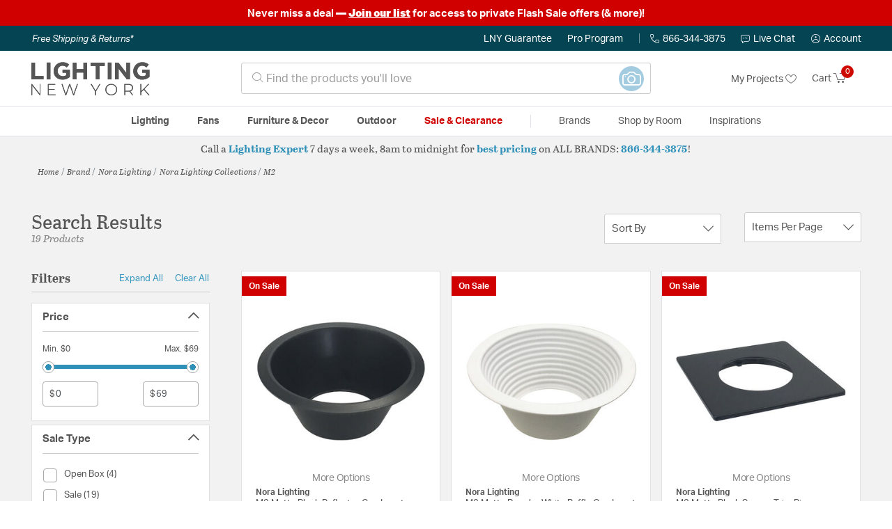

--- FILE ---
content_type: text/html;charset=UTF-8
request_url: https://lightingnewyork.com/collection/nora-lighting-m2-collection/
body_size: 34894
content:
<!DOCTYPE html>
<html lang="en">
<head>
<!--[if gt IE 9]><!-->
<script>//common/scripts.isml</script>




<script defer type="text/javascript" src="/on/demandware.static/Sites-lny_us-Site/-/en_US/v1769261404374/js/main.js"></script>

    <script defer type="text/javascript" src="/on/demandware.static/Sites-lny_us-Site/-/en_US/v1769261404374/js/search.js"
        
        >
    </script>

    <script defer type="text/javascript" src="https://js.braintreegateway.com/web/3.83.0/js/client.min.js"
        
        >
    </script>

    <script defer type="text/javascript" src="https://js.braintreegateway.com/web/3.83.0/js/data-collector.min.js"
        
        >
    </script>

    <script defer type="text/javascript" src="https://js.braintreegateway.com/web/3.83.0/js/paypal.min.js"
        
        >
    </script>

    <script defer type="text/javascript" src="https://js.braintreegateway.com/web/3.83.0/js/paypal-checkout.min.js"
        
        >
    </script>

    <script defer type="text/javascript" src="/on/demandware.static/Sites-lny_us-Site/-/en_US/v1769261404374/js/int_braintree.min.js"
        
        >
    </script>


   <script defer type="text/javascript" src="/on/demandware.static/Sites-lny_us-Site/-/en_US/v1769261404374/js/vcn.js"></script>

<!--<![endif]-->
<meta charset=UTF-8 />
<meta http-equiv="x-ua-compatible" content="ie=edge" />
<meta name="viewport" content="width=device-width, initial-scale=1" />



    <title>Explore the M2 design collection from Nora Lighting</title>


<meta name="description" content="Does the M2 design collection from Nora Lighting perfectly complete the look you want to achieve? Speak to an Expert at Lighting New York at 866.344.3875 for immediate assistance."/>




    
        <meta name="robots" content="index,follow" />
    


<link rel="icon" type="image/x-icon" href="/on/demandware.static/Sites-lny_us-Site/-/default/dwaf3fc3b2/images/favicons/favicon.ico" />

<link rel="stylesheet" href="/on/demandware.static/Sites-lny_us-Site/-/en_US/v1769261404374/css/global.css" />

    <link rel="stylesheet" href="/on/demandware.static/Sites-lny_us-Site/-/en_US/v1769261404374/css/search.css"  />

    <link rel="stylesheet" href="/on/demandware.static/Sites-lny_us-Site/-/en_US/v1769261404374/css/braintree.css"  />







	


	<script>
	  var _affirm_config = {
	    public_api_key:  "YNRZIN5GRU6MV915",
	    script:          "/on/demandware.static/Sites-lny_us-Site/-/en_US/v1769261404374/affirm/js/live.js",
	    session_id:		 "oPZhu1nwPMsAvP_A2-Nxrd2G2ksmBG1ThuI=",
		locale: 		 "en_US",
		country_code: 	 "USA"
	  };
	  (function(l,g,m,e,a,f,b){var d,c=l[m]||{},h=document.createElement(f),n=document.getElementsByTagName(f)[0],k=function(a,b,c){return function(){a[b]._.push([c,arguments])}};c[e]=k(c,e,"set");d=c[e];c[a]={};c[a]._=[];d._=[];c[a][b]=k(c,a,b);a=0;for(b="set add save post open empty reset on off trigger ready setProduct".split(" ");a<b.length;a++)d[b[a]]=k(c,e,b[a]);a=0;for(b=["get","token","url","items"];a<b.length;a++)d[b[a]]=function(){};h.async=!0;h.src=g[f];n.parentNode.insertBefore(h,n);delete g[f];d(g);l[m]=c})(window,_affirm_config,"affirm","checkout","ui","script","ready");
	</script>
	<link href="/on/demandware.static/Sites-lny_us-Site/-/en_US/v1769261404374/css/affirmstyle.css" type="text/css" rel="stylesheet" />


<script id='coframe-installation-script'>
  (function () {
        // Early exit for performance testing
        if (/cf_disable/.test(location.search)) return console.warn('[Coframe] Disabled via URL parameter');
        
        // Coframe config
        const config = {
          projectId: '6942f1e83a1552013713380b',
          startTime: Date.now(),
          timeoutMs: 1000,
          currentUrl: window.location.href,
        };
    
        // Prevent duplicate installation
        const script_id = 'coframe-sdk-js';
        if (document.getElementById(script_id)) return console.warn('[Coframe] SDK already installed');
        
        // Coframe queue setup
        (window.CFQ = window.CFQ || []).push({ config });
    
        // Coframe antiflicker CSS
        const style = document.createElement('style');
        style.id = 'coframe-antiflicker';
        style.textContent = 
          ':root { --cf-show: 0;}' +
          'body { opacity: var(--cf-show) !important; transition: opacity 0.2s ease; }'
        
        function hide() { document.head.appendChild(style); }
        function show() {
          document.documentElement.style.setProperty('--cf-show', '1');
          style.parentNode && style.parentNode.removeChild(style);
        }
        hide(); setTimeout(show, config.timeoutMs);
        
        // Coframe SDK JS
        var edgeUrl = new URL('https://edge.cofra.me/cf.js');
        edgeUrl.searchParams.set('config', encodeURIComponent(JSON.stringify(config)));
    
        const script = document.createElement('script');
        script.id = script_id;
        script.async = true;
        script.src = edgeUrl.toString();
        script.onerror = () => { show(); console.error('[Coframe] SDK failed to load'); };
        document.head.appendChild(script);
    })();
</script>





<!--siteData.isml-->
<script>
    window.dataLayer = window.dataLayer || [];
    
    // Any data layer stuff here should be cachable and NOT user-specific
    dataLayer.push({"defaultVipCode":"XWJL33YW13","storefrontCode":"main","storefrontName":"LNY","environment":"production","agentCartStampingEndpoint":"https://lightingnewyork.com/on/demandware.store/Sites-lny_us-Site/en_US/Chat-StampCartWithAgent","liveChatLicenseKey":"10054528"});
</script>    <script>
    var pageAction = 'searchshow';
    window.dataLayer = window.dataLayer || [];
    var orderId = -1;

    // In all cases except Order Confirmation, the data layer should be pushed, so default to that case
    var pushDataLayer = true;
    if (pageAction === 'orderconfirm') {
        // As of now, the correction is for order confirmation only
        orderId = getOrderId({"event":"search","userInfo":{"email":"","firstName":"","lastName":"","phoneNumber":"","address1":"","address2":"","city":"","state":"","country":"","zip":"","accountType":"Retail"},"ecommerce":{"currencyCode":"USD","impressions":[{"id":"NM2-2REFL-165","name":"M2 1 Light 2.25 inch Recessed","category":"Recessed","categoryID":"main-lighting-ceilinglights-recessed","price":"6.75","imageURL":"https://lightingnewyork.com/on/demandware.static/-/Sites-master-catalog-lny/default/dw53067912/brand/nra/productimages/nm2-2reflhz.jpg","basket_coupons":"","basket_ids":"","sku":null,"brand":"Nora Lighting","compareAtPrice":"0.00","productURL":"https://lightingnewyork.com/product/lighting/ceiling-lights/recessed/nora-lighting-m2-recessed-nm2-2reflhz/NM2-2REFL-165.html","position":1,"list":"Search Results"},{"id":"NM2-2BAF-165","name":"M2 1 Light 2.25 inch Recessed","category":"Recessed","categoryID":"main-lighting-ceilinglights-recessed","price":"6.75","imageURL":"https://lightingnewyork.com/on/demandware.static/-/Sites-master-catalog-lny/default/dw3310ed25/brand/nra/productimages/nm2-2bafmpw.jpg","basket_coupons":"","basket_ids":"","sku":null,"brand":"Nora Lighting","compareAtPrice":"0.00","productURL":"https://lightingnewyork.com/product/lighting/ceiling-lights/recessed/nora-lighting-m2-recessed-nm2-2bafmpw/NM2-2BAF-165.html","position":2,"list":"Search Results"},{"id":"NM2-2SGT-165","name":"M2 1 Light 3.25 inch Recessed","category":"Recessed","categoryID":"main-lighting-ceilinglights-recessed","price":"11.25","imageURL":"https://lightingnewyork.com/on/demandware.static/-/Sites-master-catalog-lny/default/dw5c981e97/brand/nra/productimages/nm2-2sdtmpw.jpg","basket_coupons":"","basket_ids":"","sku":null,"brand":"Nora Lighting","compareAtPrice":"0.00","productURL":"https://lightingnewyork.com/product/lighting/ceiling-lights/recessed/nora-lighting-m2-recessed-nm2-2sgtmpw/NM2-2SGT-165.html","position":3,"list":"Search Results"},{"id":"NM2-2RW-165","name":"M2 1 Light 3.13 inch Recessed","category":"Recessed","categoryID":"main-lighting-ceilinglights-recessed","price":"11.25","imageURL":"https://lightingnewyork.com/on/demandware.static/-/Sites-master-catalog-lny/default/dwe8cdb0b2/brand/nra/productimages/nm2-2rwmpw.jpg","basket_coupons":"","basket_ids":"","sku":null,"brand":"Nora Lighting","compareAtPrice":"0.00","productURL":"https://lightingnewyork.com/product/lighting/ceiling-lights/recessed/nora-lighting-m2-recessed-nm2-2rwmpw/NM2-2RW-165.html","position":4,"list":"Search Results"},{"id":"1929693","name":"M2 White Quick Connect Linkable Extension Cable","category":"Recessed","categoryID":"main-lighting-ceilinglights-recessed","price":"4.31","imageURL":"https://lightingnewyork.com/on/demandware.static/-/Sites-master-catalog-lny/default/dw67705219/brand/nra/productimages/nm2-ew-4.jpg","basket_coupons":"","basket_ids":"","sku":"NM2-EW-4","brand":"Nora Lighting","compareAtPrice":"4.31","productURL":"https://lightingnewyork.com/product/lighting/ceiling-lights/recessed/nora-lighting-m2-recessed-nm2-ew-4/1929693.html","position":5,"list":"Search Results"},{"id":"1929692","name":"M2 White Quick Connect Linkable Extension Cable","category":"Recessed","categoryID":"main-lighting-ceilinglights-recessed","price":"7.61","imageURL":"https://lightingnewyork.com/on/demandware.static/-/Sites-master-catalog-lny/default/dwdd53e6b1/brand/nra/productimages/nm2-ew-10.jpg","basket_coupons":"","basket_ids":"","sku":"NM2-EW-10","brand":"Nora Lighting","compareAtPrice":"7.61","productURL":"https://lightingnewyork.com/product/lighting/ceiling-lights/recessed/nora-lighting-m2-recessed-nm2-ew-10/1929692.html","position":6,"list":"Search Results"},{"id":"NM2-2SDT-165","name":"M2 1 Light 3.25 inch Recessed","category":"Recessed","categoryID":"main-lighting-ceilinglights-recessed","price":"11.25","imageURL":"https://lightingnewyork.com/on/demandware.static/-/Sites-master-catalog-lny/default/dw5c981e97/brand/nra/productimages/nm2-2sdtmpw.jpg","basket_coupons":"","basket_ids":"","sku":null,"brand":"Nora Lighting","compareAtPrice":"0.00","productURL":"https://lightingnewyork.com/product/lighting/ceiling-lights/recessed/nora-lighting-m2-recessed-nm2-2sdtmpw/NM2-2SDT-165.html","position":7,"list":"Search Results"},{"id":"NM2-2RPH-165","name":"M2 1 Light 3.13 inch Recessed","category":"Recessed","categoryID":"main-lighting-ceilinglights-recessed","price":"11.25","imageURL":"https://lightingnewyork.com/on/demandware.static/-/Sites-master-catalog-lny/default/dw2465e93d/brand/nra/productimages/nm2-2rphmpw.jpg","basket_coupons":"","basket_ids":"","sku":null,"brand":"Nora Lighting","compareAtPrice":"0.00","productURL":"https://lightingnewyork.com/product/lighting/ceiling-lights/recessed/nora-lighting-m2-recessed-nm2-2rphmpw/NM2-2RPH-165.html","position":8,"list":"Search Results"},{"id":"NM2-2SET-165","name":"M2 1 Light Recessed","category":"Recessed","categoryID":"main-lighting-ceilinglights-recessed","price":"12.51","imageURL":"https://lightingnewyork.com/on/demandware.static/-/Sites-master-catalog-lny/default/dw5c981e97/brand/nra/productimages/nm2-2sdtmpw.jpg","basket_coupons":"","basket_ids":"","sku":null,"brand":"Nora Lighting","compareAtPrice":"0.00","productURL":"https://lightingnewyork.com/product/lighting/ceiling-lights/recessed/nora-lighting-m2-recessed-nm2-2setmpw/NM2-2SET-165.html","position":9,"list":"Search Results"},{"id":"NM2-2R270-165","name":"M2 Recessed","category":"Recessed","categoryID":"main-lighting-ceilinglights-recessed","price":"56.25","imageURL":"https://lightingnewyork.com/on/demandware.static/-/Sites-master-catalog-lny/default/dwda49c345/brand/nra/productimages/nm2-2r270mpw.jpg","basket_coupons":"","basket_ids":"","sku":null,"brand":"Nora Lighting","compareAtPrice":"0.00","productURL":"https://lightingnewyork.com/product/lighting/ceiling-lights/recessed/nora-lighting-m2-recessed-nm2-2r2705027mpw/NM2-2R270-165.html","position":10,"list":"Search Results"},{"id":"NM2-2SB-165","name":"M2 Recessed","category":"Recessed","categoryID":"main-lighting-ceilinglights-recessed","price":"66.51","imageURL":"https://lightingnewyork.com/on/demandware.static/-/Sites-master-catalog-lny/default/dwe8c310cd/brand/nra/productimages/nm2-2sb85mpw.jpg","basket_coupons":"","basket_ids":"","sku":null,"brand":"Nora Lighting","compareAtPrice":"0.00","productURL":"https://lightingnewyork.com/product/lighting/ceiling-lights/recessed/nora-lighting-m2-recessed-nm2-2sb8530mpw/NM2-2SB-165.html","position":11,"list":"Search Results"},{"id":"NM2-2SDC-165","name":"M2 Recessed","category":"Recessed","categoryID":"main-lighting-ceilinglights-recessed","price":"66.51","imageURL":"https://lightingnewyork.com/on/demandware.static/-/Sites-master-catalog-lny/default/dw9c4e37ba/brand/nra/productimages/nm2-2sdcmpw.jpg","basket_coupons":"","basket_ids":"","sku":null,"brand":"Nora Lighting","compareAtPrice":"0.00","productURL":"https://lightingnewyork.com/product/lighting/ceiling-lights/recessed/nora-lighting-m2-recessed-nm2-2sdc6027mpw/NM2-2SDC-165.html","position":12,"list":"Search Results"},{"id":"NM2-2RG-165","name":"M2 Recessed","category":"Recessed","categoryID":"main-lighting-ceilinglights-recessed","price":"50.31","imageURL":"https://lightingnewyork.com/on/demandware.static/-/Sites-master-catalog-lny/default/dw3abbf30b/brand/nra/productimages/nm2-2rgmpw.jpg","basket_coupons":"","basket_ids":"","sku":null,"brand":"Nora Lighting","compareAtPrice":"0.00","productURL":"https://lightingnewyork.com/product/lighting/ceiling-lights/recessed/nora-lighting-m2-recessed-nm2-2rg4030mpw/NM2-2RG-165.html","position":13,"list":"Search Results"},{"id":"NM2-2RTLDC-165","name":"M2 Recessed","category":"Recessed","categoryID":"main-lighting-ceilinglights-recessed","price":"62.91","imageURL":"https://lightingnewyork.com/on/demandware.static/-/Sites-master-catalog-lny/default/dw5ac0c2c4/brand/nra/productimages/nm2-2rtldcmpw.jpg","basket_coupons":"","basket_ids":"","sku":null,"brand":"Nora Lighting","compareAtPrice":"0.00","productURL":"https://lightingnewyork.com/product/lighting/ceiling-lights/recessed/nora-lighting-m2-recessed-nm2-2rtldc6030mpw/NM2-2RTLDC-165.html","position":14,"list":"Search Results"},{"id":"2829644","name":"Nora Lighting M2 Matte Powder White Mini Recessed Gimbal in 2700K, 600  NM2-2RG6027MPW - Open Box","category":"Recessed","categoryID":"main-lighting-ceilinglights-recessed","price":"25.16","imageURL":"https://lightingnewyork.com/on/demandware.static/-/Sites-master-catalog-lny/default/dw3abbf30b/brand/nra/productimages/nm2-2rgmpw.jpg","basket_coupons":"","basket_ids":"","sku":"R-NM2-2RG6027MPW","brand":"Nora Lighting","compareAtPrice":"25.16","productURL":"https://lightingnewyork.com/product/lighting/ceiling-lights/recessed/nora-lighting-m2-recessed-nm2-2rg6027mpw-open-box/2829644.html","position":15,"list":"Search Results"},{"id":"2829639","name":"Nora Lighting M2 Matte Powder White Round Wall Wash Trim Ring NM2-2RWMPW - Open Box","category":"Recessed","categoryID":"main-lighting-ceilinglights-recessed","price":"5.63","imageURL":"https://lightingnewyork.com/on/demandware.static/-/Sites-master-catalog-lny/default/dwe8cdb0b2/brand/nra/productimages/nm2-2rwmpw.jpg","basket_coupons":"","basket_ids":"","sku":"R-NM2-2RWMPW","brand":"Nora Lighting","compareAtPrice":"5.63","productURL":"https://lightingnewyork.com/product/lighting/ceiling-lights/recessed/nora-lighting-m2-recessed-nm2-2rwmpw-open-box/2829639.html","position":16,"list":"Search Results"},{"id":"2829643","name":"Nora Lighting M2 Matte Powder White Mini Recessed Gimbal in 2700K, 400 NM2-2RG4027MPW - Open Box","category":"Recessed","categoryID":"main-lighting-ceilinglights-recessed","price":"25.16","imageURL":"https://lightingnewyork.com/on/demandware.static/-/Sites-master-catalog-lny/default/dw3abbf30b/brand/nra/productimages/nm2-2rgmpw.jpg","basket_coupons":"","basket_ids":"","sku":"R-NM2-2RG4027MPW","brand":"Nora Lighting","compareAtPrice":"25.16","productURL":"https://lightingnewyork.com/product/lighting/ceiling-lights/recessed/nora-lighting-m2-recessed-nm2-2rg4027mpw-open-box/2829643.html","position":17,"list":"Search Results"},{"id":"2836068","name":"Nora Lighting M2 Matte Powder White Mini Recessed Downlight, Round Reflector NM2-2RDC8527MPW - Open Box","category":"Recessed","categoryID":"main-lighting-ceilinglights-recessed","price":"35.96","imageURL":"https://lightingnewyork.com/on/demandware.static/-/Sites-master-catalog-lny/default/dw8a024c97/brand/nra/productimages/nm2-2rdc85mpw.jpg","basket_coupons":"","basket_ids":"","sku":"R-NM2-2RDC8527MPW","brand":"Nora Lighting","compareAtPrice":"35.96","productURL":"https://lightingnewyork.com/product/lighting/ceiling-lights/recessed/nora-lighting-m2-recessed-nm2-2rdc8527mpw-open-box/2836068.html","position":18,"list":"Search Results"},{"id":"NM2-2RDCS-165","name":"M2 Recessed","category":"Recessed","categoryID":"main-lighting-ceilinglights-recessed","price":"73.62","imageURL":"https://lightingnewyork.com/on/demandware.static/-/Sites-master-catalog-lny/default/dw33813c87/brand/nra/productimages/nm2-2rdcsmpw.jpg","basket_coupons":"","basket_ids":"","sku":null,"brand":"Nora Lighting","compareAtPrice":"0.00","productURL":"https://lightingnewyork.com/product/lighting/ceiling-lights/recessed/nora-lighting-m2-recessed-nm2-2rdcs4027mpw/NM2-2RDCS-165.html","position":19,"list":"Search Results"}]}});
        var ordersPushedToGoogle = getOrdersPushedToGoogle();
        var orderHasBeenPushedToGoogle = orderHasBeenPushedToGoogle(orderId, ordersPushedToGoogle);
        if (orderHasBeenPushedToGoogle) {
            // If the data has already been sent, let's not push it again.
            pushDataLayer = false;
        }
    }

    if (pushDataLayer) {
        dataLayer.push({ ecommerce: null });
        dataLayer.push({"event":"search","userInfo":{"email":"","firstName":"","lastName":"","phoneNumber":"","address1":"","address2":"","city":"","state":"","country":"","zip":"","accountType":"Retail"},"ecommerce":{"currencyCode":"USD","impressions":[{"id":"NM2-2REFL-165","name":"M2 1 Light 2.25 inch Recessed","category":"Recessed","categoryID":"main-lighting-ceilinglights-recessed","price":"6.75","imageURL":"https://lightingnewyork.com/on/demandware.static/-/Sites-master-catalog-lny/default/dw53067912/brand/nra/productimages/nm2-2reflhz.jpg","basket_coupons":"","basket_ids":"","sku":null,"brand":"Nora Lighting","compareAtPrice":"0.00","productURL":"https://lightingnewyork.com/product/lighting/ceiling-lights/recessed/nora-lighting-m2-recessed-nm2-2reflhz/NM2-2REFL-165.html","position":1,"list":"Search Results"},{"id":"NM2-2BAF-165","name":"M2 1 Light 2.25 inch Recessed","category":"Recessed","categoryID":"main-lighting-ceilinglights-recessed","price":"6.75","imageURL":"https://lightingnewyork.com/on/demandware.static/-/Sites-master-catalog-lny/default/dw3310ed25/brand/nra/productimages/nm2-2bafmpw.jpg","basket_coupons":"","basket_ids":"","sku":null,"brand":"Nora Lighting","compareAtPrice":"0.00","productURL":"https://lightingnewyork.com/product/lighting/ceiling-lights/recessed/nora-lighting-m2-recessed-nm2-2bafmpw/NM2-2BAF-165.html","position":2,"list":"Search Results"},{"id":"NM2-2SGT-165","name":"M2 1 Light 3.25 inch Recessed","category":"Recessed","categoryID":"main-lighting-ceilinglights-recessed","price":"11.25","imageURL":"https://lightingnewyork.com/on/demandware.static/-/Sites-master-catalog-lny/default/dw5c981e97/brand/nra/productimages/nm2-2sdtmpw.jpg","basket_coupons":"","basket_ids":"","sku":null,"brand":"Nora Lighting","compareAtPrice":"0.00","productURL":"https://lightingnewyork.com/product/lighting/ceiling-lights/recessed/nora-lighting-m2-recessed-nm2-2sgtmpw/NM2-2SGT-165.html","position":3,"list":"Search Results"},{"id":"NM2-2RW-165","name":"M2 1 Light 3.13 inch Recessed","category":"Recessed","categoryID":"main-lighting-ceilinglights-recessed","price":"11.25","imageURL":"https://lightingnewyork.com/on/demandware.static/-/Sites-master-catalog-lny/default/dwe8cdb0b2/brand/nra/productimages/nm2-2rwmpw.jpg","basket_coupons":"","basket_ids":"","sku":null,"brand":"Nora Lighting","compareAtPrice":"0.00","productURL":"https://lightingnewyork.com/product/lighting/ceiling-lights/recessed/nora-lighting-m2-recessed-nm2-2rwmpw/NM2-2RW-165.html","position":4,"list":"Search Results"},{"id":"1929693","name":"M2 White Quick Connect Linkable Extension Cable","category":"Recessed","categoryID":"main-lighting-ceilinglights-recessed","price":"4.31","imageURL":"https://lightingnewyork.com/on/demandware.static/-/Sites-master-catalog-lny/default/dw67705219/brand/nra/productimages/nm2-ew-4.jpg","basket_coupons":"","basket_ids":"","sku":"NM2-EW-4","brand":"Nora Lighting","compareAtPrice":"4.31","productURL":"https://lightingnewyork.com/product/lighting/ceiling-lights/recessed/nora-lighting-m2-recessed-nm2-ew-4/1929693.html","position":5,"list":"Search Results"},{"id":"1929692","name":"M2 White Quick Connect Linkable Extension Cable","category":"Recessed","categoryID":"main-lighting-ceilinglights-recessed","price":"7.61","imageURL":"https://lightingnewyork.com/on/demandware.static/-/Sites-master-catalog-lny/default/dwdd53e6b1/brand/nra/productimages/nm2-ew-10.jpg","basket_coupons":"","basket_ids":"","sku":"NM2-EW-10","brand":"Nora Lighting","compareAtPrice":"7.61","productURL":"https://lightingnewyork.com/product/lighting/ceiling-lights/recessed/nora-lighting-m2-recessed-nm2-ew-10/1929692.html","position":6,"list":"Search Results"},{"id":"NM2-2SDT-165","name":"M2 1 Light 3.25 inch Recessed","category":"Recessed","categoryID":"main-lighting-ceilinglights-recessed","price":"11.25","imageURL":"https://lightingnewyork.com/on/demandware.static/-/Sites-master-catalog-lny/default/dw5c981e97/brand/nra/productimages/nm2-2sdtmpw.jpg","basket_coupons":"","basket_ids":"","sku":null,"brand":"Nora Lighting","compareAtPrice":"0.00","productURL":"https://lightingnewyork.com/product/lighting/ceiling-lights/recessed/nora-lighting-m2-recessed-nm2-2sdtmpw/NM2-2SDT-165.html","position":7,"list":"Search Results"},{"id":"NM2-2RPH-165","name":"M2 1 Light 3.13 inch Recessed","category":"Recessed","categoryID":"main-lighting-ceilinglights-recessed","price":"11.25","imageURL":"https://lightingnewyork.com/on/demandware.static/-/Sites-master-catalog-lny/default/dw2465e93d/brand/nra/productimages/nm2-2rphmpw.jpg","basket_coupons":"","basket_ids":"","sku":null,"brand":"Nora Lighting","compareAtPrice":"0.00","productURL":"https://lightingnewyork.com/product/lighting/ceiling-lights/recessed/nora-lighting-m2-recessed-nm2-2rphmpw/NM2-2RPH-165.html","position":8,"list":"Search Results"},{"id":"NM2-2SET-165","name":"M2 1 Light Recessed","category":"Recessed","categoryID":"main-lighting-ceilinglights-recessed","price":"12.51","imageURL":"https://lightingnewyork.com/on/demandware.static/-/Sites-master-catalog-lny/default/dw5c981e97/brand/nra/productimages/nm2-2sdtmpw.jpg","basket_coupons":"","basket_ids":"","sku":null,"brand":"Nora Lighting","compareAtPrice":"0.00","productURL":"https://lightingnewyork.com/product/lighting/ceiling-lights/recessed/nora-lighting-m2-recessed-nm2-2setmpw/NM2-2SET-165.html","position":9,"list":"Search Results"},{"id":"NM2-2R270-165","name":"M2 Recessed","category":"Recessed","categoryID":"main-lighting-ceilinglights-recessed","price":"56.25","imageURL":"https://lightingnewyork.com/on/demandware.static/-/Sites-master-catalog-lny/default/dwda49c345/brand/nra/productimages/nm2-2r270mpw.jpg","basket_coupons":"","basket_ids":"","sku":null,"brand":"Nora Lighting","compareAtPrice":"0.00","productURL":"https://lightingnewyork.com/product/lighting/ceiling-lights/recessed/nora-lighting-m2-recessed-nm2-2r2705027mpw/NM2-2R270-165.html","position":10,"list":"Search Results"},{"id":"NM2-2SB-165","name":"M2 Recessed","category":"Recessed","categoryID":"main-lighting-ceilinglights-recessed","price":"66.51","imageURL":"https://lightingnewyork.com/on/demandware.static/-/Sites-master-catalog-lny/default/dwe8c310cd/brand/nra/productimages/nm2-2sb85mpw.jpg","basket_coupons":"","basket_ids":"","sku":null,"brand":"Nora Lighting","compareAtPrice":"0.00","productURL":"https://lightingnewyork.com/product/lighting/ceiling-lights/recessed/nora-lighting-m2-recessed-nm2-2sb8530mpw/NM2-2SB-165.html","position":11,"list":"Search Results"},{"id":"NM2-2SDC-165","name":"M2 Recessed","category":"Recessed","categoryID":"main-lighting-ceilinglights-recessed","price":"66.51","imageURL":"https://lightingnewyork.com/on/demandware.static/-/Sites-master-catalog-lny/default/dw9c4e37ba/brand/nra/productimages/nm2-2sdcmpw.jpg","basket_coupons":"","basket_ids":"","sku":null,"brand":"Nora Lighting","compareAtPrice":"0.00","productURL":"https://lightingnewyork.com/product/lighting/ceiling-lights/recessed/nora-lighting-m2-recessed-nm2-2sdc6027mpw/NM2-2SDC-165.html","position":12,"list":"Search Results"},{"id":"NM2-2RG-165","name":"M2 Recessed","category":"Recessed","categoryID":"main-lighting-ceilinglights-recessed","price":"50.31","imageURL":"https://lightingnewyork.com/on/demandware.static/-/Sites-master-catalog-lny/default/dw3abbf30b/brand/nra/productimages/nm2-2rgmpw.jpg","basket_coupons":"","basket_ids":"","sku":null,"brand":"Nora Lighting","compareAtPrice":"0.00","productURL":"https://lightingnewyork.com/product/lighting/ceiling-lights/recessed/nora-lighting-m2-recessed-nm2-2rg4030mpw/NM2-2RG-165.html","position":13,"list":"Search Results"},{"id":"NM2-2RTLDC-165","name":"M2 Recessed","category":"Recessed","categoryID":"main-lighting-ceilinglights-recessed","price":"62.91","imageURL":"https://lightingnewyork.com/on/demandware.static/-/Sites-master-catalog-lny/default/dw5ac0c2c4/brand/nra/productimages/nm2-2rtldcmpw.jpg","basket_coupons":"","basket_ids":"","sku":null,"brand":"Nora Lighting","compareAtPrice":"0.00","productURL":"https://lightingnewyork.com/product/lighting/ceiling-lights/recessed/nora-lighting-m2-recessed-nm2-2rtldc6030mpw/NM2-2RTLDC-165.html","position":14,"list":"Search Results"},{"id":"2829644","name":"Nora Lighting M2 Matte Powder White Mini Recessed Gimbal in 2700K, 600  NM2-2RG6027MPW - Open Box","category":"Recessed","categoryID":"main-lighting-ceilinglights-recessed","price":"25.16","imageURL":"https://lightingnewyork.com/on/demandware.static/-/Sites-master-catalog-lny/default/dw3abbf30b/brand/nra/productimages/nm2-2rgmpw.jpg","basket_coupons":"","basket_ids":"","sku":"R-NM2-2RG6027MPW","brand":"Nora Lighting","compareAtPrice":"25.16","productURL":"https://lightingnewyork.com/product/lighting/ceiling-lights/recessed/nora-lighting-m2-recessed-nm2-2rg6027mpw-open-box/2829644.html","position":15,"list":"Search Results"},{"id":"2829639","name":"Nora Lighting M2 Matte Powder White Round Wall Wash Trim Ring NM2-2RWMPW - Open Box","category":"Recessed","categoryID":"main-lighting-ceilinglights-recessed","price":"5.63","imageURL":"https://lightingnewyork.com/on/demandware.static/-/Sites-master-catalog-lny/default/dwe8cdb0b2/brand/nra/productimages/nm2-2rwmpw.jpg","basket_coupons":"","basket_ids":"","sku":"R-NM2-2RWMPW","brand":"Nora Lighting","compareAtPrice":"5.63","productURL":"https://lightingnewyork.com/product/lighting/ceiling-lights/recessed/nora-lighting-m2-recessed-nm2-2rwmpw-open-box/2829639.html","position":16,"list":"Search Results"},{"id":"2829643","name":"Nora Lighting M2 Matte Powder White Mini Recessed Gimbal in 2700K, 400 NM2-2RG4027MPW - Open Box","category":"Recessed","categoryID":"main-lighting-ceilinglights-recessed","price":"25.16","imageURL":"https://lightingnewyork.com/on/demandware.static/-/Sites-master-catalog-lny/default/dw3abbf30b/brand/nra/productimages/nm2-2rgmpw.jpg","basket_coupons":"","basket_ids":"","sku":"R-NM2-2RG4027MPW","brand":"Nora Lighting","compareAtPrice":"25.16","productURL":"https://lightingnewyork.com/product/lighting/ceiling-lights/recessed/nora-lighting-m2-recessed-nm2-2rg4027mpw-open-box/2829643.html","position":17,"list":"Search Results"},{"id":"2836068","name":"Nora Lighting M2 Matte Powder White Mini Recessed Downlight, Round Reflector NM2-2RDC8527MPW - Open Box","category":"Recessed","categoryID":"main-lighting-ceilinglights-recessed","price":"35.96","imageURL":"https://lightingnewyork.com/on/demandware.static/-/Sites-master-catalog-lny/default/dw8a024c97/brand/nra/productimages/nm2-2rdc85mpw.jpg","basket_coupons":"","basket_ids":"","sku":"R-NM2-2RDC8527MPW","brand":"Nora Lighting","compareAtPrice":"35.96","productURL":"https://lightingnewyork.com/product/lighting/ceiling-lights/recessed/nora-lighting-m2-recessed-nm2-2rdc8527mpw-open-box/2836068.html","position":18,"list":"Search Results"},{"id":"NM2-2RDCS-165","name":"M2 Recessed","category":"Recessed","categoryID":"main-lighting-ceilinglights-recessed","price":"73.62","imageURL":"https://lightingnewyork.com/on/demandware.static/-/Sites-master-catalog-lny/default/dw33813c87/brand/nra/productimages/nm2-2rdcsmpw.jpg","basket_coupons":"","basket_ids":"","sku":null,"brand":"Nora Lighting","compareAtPrice":"0.00","productURL":"https://lightingnewyork.com/product/lighting/ceiling-lights/recessed/nora-lighting-m2-recessed-nm2-2rdcs4027mpw/NM2-2RDCS-165.html","position":19,"list":"Search Results"}]}});
        if (pageAction === 'orderconfirm') {
            // Add the orderId to the array of orders that is being stored in localStorage
            ordersPushedToGoogle.push(orderId);
            // The localStorage is what is used to prevent the duplicate send from mobile platforms
            window.localStorage.setItem('ordersPushedToGoogle', JSON.stringify(ordersPushedToGoogle));
        }
    }

    function getOrderId(dataLayer) {
        if ('ecommerce' in dataLayer) {
            if ('purchase' in dataLayer.ecommerce && 'actionField' in dataLayer.ecommerce.purchase &&
                'id' in dataLayer.ecommerce.purchase.actionField) {
                return dataLayer.ecommerce.purchase.actionField.id;
            }
        }

        return -1;
    }

    function getOrdersPushedToGoogle() {
        var ordersPushedToGoogleString = window.localStorage.getItem('ordersPushedToGoogle');
        if (ordersPushedToGoogleString && ordersPushedToGoogleString.length > 0) {
            return JSON.parse(ordersPushedToGoogleString);
        }

        return [];
    }

    function orderHasBeenPushedToGoogle(orderId, ordersPushedToGoogle) {
        if (orderId) {
            for (var index = 0; index < ordersPushedToGoogle.length; index++) {
                if (ordersPushedToGoogle[index] === orderId) {
                    return true;
                }
            }
        }

        return false;
    }
</script>

<script>
    window.dataLayer = window.dataLayer || [];
    dataLayer.push({"environment":"production","demandwareID":"abwPmqgS81JRB2LAwrLUybwKRZ","loggedInState":false,"locale":"en_US","currencyCode":"USD","pageLanguage":"en_US","registered":false,"email":"","emailHash":"","user_id":"","userInfo":{"email":"","firstName":"","lastName":"","phoneNumber":"","address1":"","address2":"","city":"","state":"","country":"","zip":"","accountType":"Retail"},"basketID":"","sourceOfEmailCollection":"","userAgent":"Mozilla/5.0 (Macintosh; Intel Mac OS X 10_15_7) AppleWebKit/537.36 (KHTML, like Gecko) Chrome/131.0.0.0 Safari/537.36; ClaudeBot/1.0; +claudebot@anthropic.com)","sessionID":"oPZhu1nwPMsAvP_A2-Nxrd2G2ksmBG1ThuI=","ipAddress":"18.191.195.237","vipCode":"","gclid":"","msclkid":""});
</script>


<!-- Google Tag Manager -->
<script>(function(w,d,s,l,i){w[l]=w[l]||[];w[l].push({'gtm.start':
new Date().getTime(),event:'gtm.js'});var f=d.getElementsByTagName(s)[0],
j=d.createElement(s),dl=l!='dataLayer'?'&l='+l:'';j.async=true;j.src=
'https://load.ssgtm.lightingnewyork.com/ueazxucm.js?id='+i+dl;f.parentNode.insertBefore(j,f);
})(window,document,'script','dataLayer','GTM-MFBHDH67');</script>
<!-- End Google Tag Manager -->


<script defer src="/on/demandware.static/Sites-lny_us-Site/-/en_US/v1769261404374/js/tagmanager.js"></script>
<script defer src="/on/demandware.static/Sites-lny_us-Site/-/en_US/v1769261404374/js/gtmEvents.js"></script>

    <script>
        var yotpoAppKey = '2kFGiaQEjiIMFysVNwFfeIwtqfM5h74MwjwhOTVf';
        var yotpoStaticContentURL = 'https://staticw2.yotpo.com/';
        var yotpoURL = yotpoStaticContentURL + yotpoAppKey + '/widget.js';
        (function e() {
            var e = document.createElement("script");
                    e.type = "text/javascript",
                    e.async = true,
                    e.src = yotpoURL;
            var t = document.getElementsByTagName("script")[0];
            t.parentNode.insertBefore(e, t)
        })();
    </script>
    <script src="https://cdn-widgetsrepository.yotpo.com/v1/loader/2kFGiaQEjiIMFysVNwFfeIwtqfM5h74MwjwhOTVf" async></script>
    
    



<link rel="stylesheet" href="/on/demandware.static/Sites-lny_us-Site/-/en_US/v1769261404374/css/skin/skin.css" />
    
<!--Storefront colorScheme-->
<style>
:root {
--color-primary:#CE0900;
--color-secondary:#2F90B8;
--color-support:#054453;
--color-link:#3396BF;
--color-icon:#2F90B8;
}
.color-primary-background {background:#CE0900}
.color-secondary-background {background:#2F90B8}
.color-support-background {background:#054453}
.color-link-background {background:#3396BF}
.color-icon-background {background:#2F90B8}
</style>


<link rel="canonical" href="https://lightingnewyork.com/collection/nora-lighting-m2-collection/"/>

<script type="text/javascript">//<!--
/* <![CDATA[ (head-active_data.js) */
var dw = (window.dw || {});
dw.ac = {
    _analytics: null,
    _events: [],
    _category: "",
    _searchData: "",
    _anact: "",
    _anact_nohit_tag: "",
    _analytics_enabled: "true",
    _timeZone: "US/Eastern",
    _capture: function(configs) {
        if (Object.prototype.toString.call(configs) === "[object Array]") {
            configs.forEach(captureObject);
            return;
        }
        dw.ac._events.push(configs);
    },
	capture: function() { 
		dw.ac._capture(arguments);
		// send to CQ as well:
		if (window.CQuotient) {
			window.CQuotient.trackEventsFromAC(arguments);
		}
	},
    EV_PRD_SEARCHHIT: "searchhit",
    EV_PRD_DETAIL: "detail",
    EV_PRD_RECOMMENDATION: "recommendation",
    EV_PRD_SETPRODUCT: "setproduct",
    applyContext: function(context) {
        if (typeof context === "object" && context.hasOwnProperty("category")) {
        	dw.ac._category = context.category;
        }
        if (typeof context === "object" && context.hasOwnProperty("searchData")) {
        	dw.ac._searchData = context.searchData;
        }
    },
    setDWAnalytics: function(analytics) {
        dw.ac._analytics = analytics;
    },
    eventsIsEmpty: function() {
        return 0 == dw.ac._events.length;
    }
};
/* ]]> */
// -->
</script>
<script type="text/javascript">//<!--
/* <![CDATA[ (head-cquotient.js) */
var CQuotient = window.CQuotient = {};
CQuotient.clientId = 'bhcf-lny_us';
CQuotient.realm = 'BHCF';
CQuotient.siteId = 'lny_us';
CQuotient.instanceType = 'prd';
CQuotient.locale = 'en_US';
CQuotient.fbPixelId = '__UNKNOWN__';
CQuotient.activities = [];
CQuotient.cqcid='';
CQuotient.cquid='';
CQuotient.cqeid='';
CQuotient.cqlid='';
CQuotient.apiHost='api.cquotient.com';
/* Turn this on to test against Staging Einstein */
/* CQuotient.useTest= true; */
CQuotient.useTest = ('true' === 'false');
CQuotient.initFromCookies = function () {
	var ca = document.cookie.split(';');
	for(var i=0;i < ca.length;i++) {
	  var c = ca[i];
	  while (c.charAt(0)==' ') c = c.substring(1,c.length);
	  if (c.indexOf('cqcid=') == 0) {
		CQuotient.cqcid=c.substring('cqcid='.length,c.length);
	  } else if (c.indexOf('cquid=') == 0) {
		  var value = c.substring('cquid='.length,c.length);
		  if (value) {
		  	var split_value = value.split("|", 3);
		  	if (split_value.length > 0) {
			  CQuotient.cquid=split_value[0];
		  	}
		  	if (split_value.length > 1) {
			  CQuotient.cqeid=split_value[1];
		  	}
		  	if (split_value.length > 2) {
			  CQuotient.cqlid=split_value[2];
		  	}
		  }
	  }
	}
}
CQuotient.getCQCookieId = function () {
	if(window.CQuotient.cqcid == '')
		window.CQuotient.initFromCookies();
	return window.CQuotient.cqcid;
};
CQuotient.getCQUserId = function () {
	if(window.CQuotient.cquid == '')
		window.CQuotient.initFromCookies();
	return window.CQuotient.cquid;
};
CQuotient.getCQHashedEmail = function () {
	if(window.CQuotient.cqeid == '')
		window.CQuotient.initFromCookies();
	return window.CQuotient.cqeid;
};
CQuotient.getCQHashedLogin = function () {
	if(window.CQuotient.cqlid == '')
		window.CQuotient.initFromCookies();
	return window.CQuotient.cqlid;
};
CQuotient.trackEventsFromAC = function (/* Object or Array */ events) {
try {
	if (Object.prototype.toString.call(events) === "[object Array]") {
		events.forEach(_trackASingleCQEvent);
	} else {
		CQuotient._trackASingleCQEvent(events);
	}
} catch(err) {}
};
CQuotient._trackASingleCQEvent = function ( /* Object */ event) {
	if (event && event.id) {
		if (event.type === dw.ac.EV_PRD_DETAIL) {
			CQuotient.trackViewProduct( {id:'', alt_id: event.id, type: 'raw_sku'} );
		} // not handling the other dw.ac.* events currently
	}
};
CQuotient.trackViewProduct = function(/* Object */ cqParamData){
	var cq_params = {};
	cq_params.cookieId = CQuotient.getCQCookieId();
	cq_params.userId = CQuotient.getCQUserId();
	cq_params.emailId = CQuotient.getCQHashedEmail();
	cq_params.loginId = CQuotient.getCQHashedLogin();
	cq_params.product = cqParamData.product;
	cq_params.realm = cqParamData.realm;
	cq_params.siteId = cqParamData.siteId;
	cq_params.instanceType = cqParamData.instanceType;
	cq_params.locale = CQuotient.locale;
	
	if(CQuotient.sendActivity) {
		CQuotient.sendActivity(CQuotient.clientId, 'viewProduct', cq_params);
	} else {
		CQuotient.activities.push({activityType: 'viewProduct', parameters: cq_params});
	}
};
/* ]]> */
// -->
</script>


   <script type="application/ld+json">
        {"@context":"http://schema.org/","@type":"ItemList","itemListElement":[{"@type":"ListItem","position":1,"url":"https://lightingnewyork.com/product/lighting/ceiling-lights/recessed/nora-lighting-m2-recessed-nm2-2reflhz/NM2-2REFL-165.html"},{"@type":"ListItem","position":2,"url":"https://lightingnewyork.com/product/lighting/ceiling-lights/recessed/nora-lighting-m2-recessed-nm2-2bafmpw/NM2-2BAF-165.html"},{"@type":"ListItem","position":3,"url":"https://lightingnewyork.com/product/lighting/ceiling-lights/recessed/nora-lighting-m2-recessed-nm2-2sgtmpw/NM2-2SGT-165.html"},{"@type":"ListItem","position":4,"url":"https://lightingnewyork.com/product/lighting/ceiling-lights/recessed/nora-lighting-m2-recessed-nm2-2rwmpw/NM2-2RW-165.html"},{"@type":"ListItem","position":5,"url":"https://lightingnewyork.com/product/lighting/ceiling-lights/recessed/nora-lighting-m2-recessed-nm2-ew-4/1929693.html"},{"@type":"ListItem","position":6,"url":"https://lightingnewyork.com/product/lighting/ceiling-lights/recessed/nora-lighting-m2-recessed-nm2-ew-10/1929692.html"},{"@type":"ListItem","position":7,"url":"https://lightingnewyork.com/product/lighting/ceiling-lights/recessed/nora-lighting-m2-recessed-nm2-2sdtmpw/NM2-2SDT-165.html"},{"@type":"ListItem","position":8,"url":"https://lightingnewyork.com/product/lighting/ceiling-lights/recessed/nora-lighting-m2-recessed-nm2-2rphmpw/NM2-2RPH-165.html"},{"@type":"ListItem","position":9,"url":"https://lightingnewyork.com/product/lighting/ceiling-lights/recessed/nora-lighting-m2-recessed-nm2-2setmpw/NM2-2SET-165.html"},{"@type":"ListItem","position":10,"url":"https://lightingnewyork.com/product/lighting/ceiling-lights/recessed/nora-lighting-m2-recessed-nm2-2r2705027mpw/NM2-2R270-165.html"},{"@type":"ListItem","position":11,"url":"https://lightingnewyork.com/product/lighting/ceiling-lights/recessed/nora-lighting-m2-recessed-nm2-2sb8530mpw/NM2-2SB-165.html"},{"@type":"ListItem","position":12,"url":"https://lightingnewyork.com/product/lighting/ceiling-lights/recessed/nora-lighting-m2-recessed-nm2-2sdc6027mpw/NM2-2SDC-165.html"},{"@type":"ListItem","position":13,"url":"https://lightingnewyork.com/product/lighting/ceiling-lights/recessed/nora-lighting-m2-recessed-nm2-2rg4030mpw/NM2-2RG-165.html"},{"@type":"ListItem","position":14,"url":"https://lightingnewyork.com/product/lighting/ceiling-lights/recessed/nora-lighting-m2-recessed-nm2-2rtldc6030mpw/NM2-2RTLDC-165.html"},{"@type":"ListItem","position":15,"url":"https://lightingnewyork.com/product/lighting/ceiling-lights/recessed/nora-lighting-m2-recessed-nm2-2rg6027mpw-open-box/2829644.html"},{"@type":"ListItem","position":16,"url":"https://lightingnewyork.com/product/lighting/ceiling-lights/recessed/nora-lighting-m2-recessed-nm2-2rwmpw-open-box/2829639.html"},{"@type":"ListItem","position":17,"url":"https://lightingnewyork.com/product/lighting/ceiling-lights/recessed/nora-lighting-m2-recessed-nm2-2rg4027mpw-open-box/2829643.html"},{"@type":"ListItem","position":18,"url":"https://lightingnewyork.com/product/lighting/ceiling-lights/recessed/nora-lighting-m2-recessed-nm2-2rdc8527mpw-open-box/2836068.html"},{"@type":"ListItem","position":19,"url":"https://lightingnewyork.com/product/lighting/ceiling-lights/recessed/nora-lighting-m2-recessed-nm2-2rdcs4027mpw/NM2-2RDCS-165.html"}]}
    </script>


   <script type="application/ld+json">
        {"@context":"https://schema.org","@type":"BreadcrumbList","itemListElement":[{"@type":"ListItem","name":"Home","item":"https://lightingnewyork.com/","position":1}]}
    </script>


</head>
<body>
<!-- Google Tag Manager (noscript) -->
<noscript><iframe src="https://www.googletagmanager.com/ns.html?id=GTM-MFBHDH67"
height="0" width="0" style="display:none;visibility:hidden"></iframe></noscript>
<!-- End Google Tag Manager (noscript) -->

<div class="page" data-action="Search-Show" data-querystring="cgid=nra-collection-m2" >


<header class="stick-header">
    <div class="top-banner-container" >
        
	 


	


    
        <div style="background: #D00000; font-size: 1em; font-weight: bold; padding: 0.5rem 1rem; text-align: center;"><span style="color:#ffffff;">Never miss a deal<strong> &mdash;</strong>&nbsp;</span><u><strong><a href="https://lightingnewyork.com/promotions.html#anchor" rel="noopener" target="_blank"><span style="color:#ffffff;text-decoration: underline;
  text-decoration-color: white;">Join our list</span></a></strong></u><span style="color:#ffffff;">&nbsp;for access to private Flash Sale offers (&amp; more)!<strong><span style="color:#ffffff;"></span></a></strong><!-- END EDITING --></span></div>
    
 
	
    </div>
    <div class="header-top-banner bg-support hidden-md-down">
    <div class="container">
        <div class="row d-flex justify-content-between align-items-center py-2">
            <div class="col-auto content mr-auto pr-3">
                
                    
    
    <div class="content-asset"><!-- dwMarker="content" dwContentID="eb61591dd820a9277df59fafb4" -->
        <button type="button" class="btn btn-link p-0 font-italic text-white" data-toggle="modal" data-target="#freeshippingmodal">Free Shipping &amp; Returns*</button>
    </div> <!-- End content-asset -->



                
            </div>

            <div class="col-auto ml-auto pr-3">
                <a class="guarantee-link" href="/policy.html#guarantee">
                    
                        LNY Guarantee
                    
                </a>
            </div>

            <div class="col-auto header-pro-program-container">
                <a class="pro-program-link" href="/proprogram.html">
                    Pro Program
                </a>
                <div class="header-pro-program-tooltip" style="display:none">
                    
    
    <div class="content-asset"><!-- dwMarker="content" dwContentID="a3c82d9e2543e2160cb1b06487" -->
        <div class="text-center p-4">
	<div class="h2 mb-2">Join the Lighting New York Pro Program</div>
		<span class="pb-2">Enjoy unparalleled benefits including discounted trade pricing, a dedicated
			<br/>Pro Account manager, free shipping,
			<br/>risk-free returns, and more.</span>
		<div class="row justify-content-center">
			<div class="col-12 mt-3"> <a href="https://lightingnewyork.com/pro-signup" class="btn btn-block btn-secondary">Create Account</a>

			</div>
			<div class="col-12 mt-3">
<a href="https://lightingnewyork.com/login" class="btn btn-block btn-outline-secondary" style="font-weight: bold; border-width: 2px;">Already an LNY Pro? Sign in here!</a> 
			</div>
		</div>
	</div>
	<style>
		.header-pro-program-tooltip span,
		                .header-pro-program-tooltip a {
		                    font-size: 13px;
		                }
		                .header-pro-program-tooltip .h2 {
	font-family: var(--skin-header-font), sans-serif;
		                    font-size: 22px;
		                }
		                
		                .header-pro-program-tooltip a i::before {
		                    font-size: 30px;
		                    color: var(--color-primary);
		                }
	</style>
    </div> <!-- End content-asset -->



                </div>
            </div>

            <div class="col-auto border-right" style="height: 14px; opacity: 0.5;"></div>

            <div class="col-auto header-business-hours-container px-3">
                <span class="header-phone">
                    <i class="lny-icon-phone"></i>866-344-3875
                </span>

                <div class="header-business-hours-tooltip" style="display:none">
                    
    
    <div class="content-asset"><!-- dwMarker="content" dwContentID="5feead474f4c0123da8edcbfc1" -->
        <div class="text-center p-4">
                <div class="h2 mb-2">By Your Side 7 Days a Week</div>
                    
                <span class="pb-2">
                    <strong>Lighting Experts Standing By:</strong>
                    <br/>
                    <span>Mon - Fri: <div class="expert-weekdayhours">8am to 12am EST</div></span>
                    <br/>
                    <span>Sat &amp; Sun: <div class="expert-weekendhours">9am to 12am EST</div></span>
                </span>
                <hr />
                <div class="row justify-content-center">
                    <!-- TODO: this phone number will need to be updated to match whatever is put in expert-phone -->
                    <a href="tel:866-344-3875" class="col-5">
                        <i class="lny-icon-phone"></i>
                        <div class="expert-phone">866-344-3875</div>
                    </a>
                    <!-- TODO: this email link will need to be updated via JS -->
                    <a href="mailto: customercare@lightingnewyork.com" class="col-3">
                        <i class="lny-icon-mail"></i>
                        Email
                    </a>
                </div>
                <hr />
                <span class="text-center pb-2">
                    Our <strong>Customer Care</strong> team is available to help you with questions and
                    returns <strong class="d-block">Mon - Fri <div class="support-weekdayhours">8am to 12am EST</div>.</strong>
                </span>
            </div>
            <style>
                .header-business-hours-tooltip span,
                .header-business-hours-tooltip a {
                    font-size: 13px;
                }
                .header-business-hours-tooltip .h2 {
                    font-family: var(--skin-header-font), sans-serif;
                    font-size: 22px;
                }
                .header-business-hours-tooltip a {
                    color: var(--color-grey5);
                }
                .header-business-hours-tooltip a [class*="lny-icon"] {
                    display: block;
                    margin: 0 0 6px;
                    top: 0;
                }
                .header-business-hours-tooltip a [class*="lny-icon"]::before {
                    font-size: 30px;
                    color: var(--color-primary);
                }
            </style>
    </div> <!-- End content-asset -->



                </div>
            </div>

            <div class="col-auto pr-3">
                <a href="#" class="live-chat">
                    <i class="lny-icon-chat"></i>Live Chat
                </a>
            </div>
            <div class="col-auto hidden-md-down">
                
    <div
      id="account-page-link"
      class="user"
      data-is-pro-user="false"
      data-user-info="{&quot;email&quot;:&quot;&quot;,&quot;firstName&quot;:&quot;&quot;,&quot;lastName&quot;:&quot;&quot;,&quot;phoneNumber&quot;:&quot;&quot;,&quot;address1&quot;:&quot;&quot;,&quot;address2&quot;:&quot;&quot;,&quot;city&quot;:&quot;&quot;,&quot;state&quot;:&quot;&quot;,&quot;country&quot;:&quot;&quot;,&quot;zip&quot;:&quot;&quot;,&quot;accountType&quot;:&quot;Retail&quot;}"
    >
        <a href="https://lightingnewyork.com/login" role="button"
            aria-label="Login to your account">
            <i class="lny-icon-account" aria-hidden="true"></i><span class="user-message">Account</span>
        </a>
    </div>

            </div>
        </div>
    </div>
</div>
    <nav role="navigation">
        <div class="header container">
            <div class="navbar-header row">
                <div class="col-4 d-flex d-lg-none">
                    <button class="navbar-toggler" type="button" aria-controls="sg-navbar-collapse"
                        aria-expanded="false" aria-label="Toggle navigation">
                        <i class="lny-icon-menu"></i>
                    </button>
                </div>


                <div class="col-4 col-lg-3 logo-col d-flex">
                    <a class="logo-home" href="/" title="Lighting New York Home">
    <div class="logo-container" style="background-image: url(/on/demandware.static/Sites-lny_us-Site/-/default/dw406759b6/images/lny-logo.svg)">
        <img class="logo" src="[data-uri]"
            alt="Lighting New York Logo"
            style="background-image: url(https://lightingnewyork.com/on/demandware.static/-/Sites-lny_us-Library/default/dw0dc7366a/brand/lny/lny-logo.svg" />
    </div>
</a>
                </div>

                <div class="search col-6 hidden-md-down">
                    <link rel="stylesheet" href="https://cdn.jsdelivr.net/npm/bootstrap-icons@1.11.3/font/bootstrap-icons.css">




<div class="site-search input-group">
    <form role="search" action="/search" method="get" name="simpleSearch"
        class="input-group-append m-0">
        <input class="form-control search-field" type="text" name="q" value=""
            placeholder="&#xe907; Find the products you'll love" role="combobox"
            aria-describedby="search-assistive-text" aria-haspopup="listbox" aria-owns="search-results"
            aria-expanded="false" aria-autocomplete="list" aria-activedescendant="" aria-controls="search-results"
            aria-label="Enter Keyword or Item No." autocomplete="off" />
            <!-- Camera search link inside search bar -->

                        
                <a href="https://lightingnewyork.com/beacon" class="image-search-link">
                    <span class="label-container">
                        <span class="label">
                            Image Search
                        </span>
                    </span>
                    <span class="icon-wrap">
                        <i class="bi bi-camera camera-outline"></i>
                        <i class="bi bi-camera-fill camera-solid"></i>

                        <!-- Starburst hover effect -->
                        <span class="star yellow s01"></span>
                        <span class="star pink   s02"></span>
                        <span class="star yellow s03"></span>
                        <span class="star pink   s04"></span>
                        <span class="star yellow s05"></span>
                        <span class="star pink   s06"></span>
                        <span class="star yellow s07"></span>
                        <span class="star pink   s08"></span>
                        <span class="star yellow s09"></span>
                        <span class="star pink   s10"></span>
                        <span class="star yellow s11"></span>
                        <span class="star pink   s12"></span>
                    </span>
                </a>
            

        <button type="reset" name="reset-button" class="btn btn-link lny-icon-x reset-button d-none"
            aria-label="Clear search keywords"></button>
        <button type="submit" name="search-button" class="btn btn-primary submit-button lny-icon-search d-none"
            aria-label="Submit search keywords"></button>
        <div class="suggestions-wrapper" data-url="/on/demandware.store/Sites-lny_us-Site/en_US/SearchServices-GetSuggestions?q="></div>
        <input type="hidden" value="en_US" name="lang">
    </form>
</div>
                </div>

                <div class="col-4 col-lg-3 d-flex middle-header-options">
                    <div class="header-my-lists my-auto hidden-md-down ml-auto mr-3">
                        <a href="/my-projects">My Projects <i
                                class="lny-icon-heart"></i></a>
                    </div>

                    <div class="header-phone d-lg-none my-auto ml-auto mr-3">
                        <a href="tel:866-344-3875" class="lny-icon-phone"></a>
                    </div>

                    <div class="minicart my-auto" data-minicart-enabled="false" data-action-url="/on/demandware.store/Sites-lny_us-Site/en_US/Cart-MiniCartShow">
                        <div class="minicart-total">
    <a class="minicart-link stretched-link" href="https://lightingnewyork.com/cart"
        title="Cart 0 Items"
        aria-label="Cart 0 Items" aria-haspopup="true">
        <span class="hidden-md-down">Cart</span>
        <i class="minicart-icon lny-icon-cart"></i>
        <span class="minicart-quantity">
            0
        </span>
    </a>
</div>

<div class="popover popover-bottom"></div>
                    </div>
                </div>
            </div>
        </div>

        <div class="main-menu navbar-toggleable-md menu-toggleable-left multilevel-dropdown d-none d-lg-block border-top border-bottom"
            id="sg-navbar-collapse">
            <div class="container">
                <div class="row">
                    

<nav class="navbar navbar-expand-lg bg-inverse col-12">
    <div class="close-menu d-flex d-lg-none bg-support">
        <div class="close-button mr-auto">
            <button class="lny-icon-x" role="button"
                aria-label="Close Menu"></button>
        </div>

        <div class="header-my-lists mr-3">
            <a href="/my-projects"><i class="lny-icon-heart"></i>My Projects </a>
        </div>

        <div class="header-account">
            
    <div
      id="account-page-link"
      class="user"
      data-is-pro-user="false"
      data-user-info="{&quot;email&quot;:&quot;&quot;,&quot;firstName&quot;:&quot;&quot;,&quot;lastName&quot;:&quot;&quot;,&quot;phoneNumber&quot;:&quot;&quot;,&quot;address1&quot;:&quot;&quot;,&quot;address2&quot;:&quot;&quot;,&quot;city&quot;:&quot;&quot;,&quot;state&quot;:&quot;&quot;,&quot;country&quot;:&quot;&quot;,&quot;zip&quot;:&quot;&quot;,&quot;accountType&quot;:&quot;Retail&quot;}"
    >
        <a href="https://lightingnewyork.com/login" role="button"
            aria-label="Login to your account">
            <i class="lny-icon-account" aria-hidden="true"></i><span class="user-message">Account</span>
        </a>
    </div>

        </div>
        <div class="back">
            <button role="button" aria-label="Back to previous menu">
                <span class="lny-icon-arrow-left"></span>
                Back
            </button>
        </div>
    </div>
    <div class="menu-group" role="navigation">
        <ul class="nav navbar-nav" role="menu">
            
                
                    
                        <li class="nav-item dropdown top-level-category" role="presentation">
                            <a href="/main/category/lighting/" class="nav-link
                            dropdown-toggle " role="button" data-toggle="dropdown"
                            aria-haspopup="true"
                            aria-expanded="false" tabindex="0">Lighting</a>
                            
                            



















<ul class="dropdown-menu level-2" role="menu" aria-hidden="true" aria-label="main-lighting">
    
        
            <li class="dropdown-item dropdown " role="presentation">
                
                    <a href="/main/category/lighting/ceiling-lights/" id="main-lighting-ceilinglights" role="button" class="dropdown-link dropdown-toggle"
                        data-toggle="dropdown" aria-haspopup="true" aria-expanded="false" tabindex="0">
                        <div class="h2">Ceiling Lights</div>
                    </a>
                
                <ul class="dropdown-menu level-3" role="menu" aria-hidden="true" aria-label="main-lighting-ceilinglights">
                    
                    
                        
                        
                        
                            <li class="dropdown-item" role="presentation">
                                <a href="/main/category/lighting/ceiling-lights/chandeliers/" id="main-lighting-ceilinglights-chandeliers" role="menuitem" class="dropdown-link"
                                    tabindex="-1">
                                    <div class="h3">Chandeliers</div>
                                </a>
                            </li>
                        
                    
                        
                        
                        
                            <li class="dropdown-item" role="presentation">
                                <a href="/main/category/lighting/ceiling-lights/pendants/" id="main-lighting-ceilinglights-pendants" role="menuitem" class="dropdown-link"
                                    tabindex="-1">
                                    <div class="h3">Pendants</div>
                                </a>
                            </li>
                        
                    
                        
                        
                        
                            <li class="dropdown-item" role="presentation">
                                <a href="/main/category/lighting/ceiling-lights/mini-pendants/" id="main-lighting-ceilinglights-minipendants" role="menuitem" class="dropdown-link"
                                    tabindex="-1">
                                    <div class="h3">Mini Pendants</div>
                                </a>
                            </li>
                        
                    
                        
                        
                        
                            <li class="dropdown-item" role="presentation">
                                <a href="/main/category/lighting/ceiling-lights/flush-mounts/" id="main-lighting-ceilinglights-flushmounts" role="menuitem" class="dropdown-link"
                                    tabindex="-1">
                                    <div class="h3">Flush Mounts</div>
                                </a>
                            </li>
                        
                    
                        
                        
                        
                            <li class="dropdown-item" role="presentation">
                                <a href="/main/category/lighting/ceiling-lights/semi-flush-mounts/" id="main-lighting-ceilinglights-semiflushmounts" role="menuitem" class="dropdown-link"
                                    tabindex="-1">
                                    <div class="h3">Semi-Flush Mounts</div>
                                </a>
                            </li>
                        
                    
                        
                        
                        
                            <li class="dropdown-item" role="presentation">
                                <a href="/main/category/lighting/ceiling-lights/island-lights/" id="main-lighting-ceilinglights-islandlights" role="menuitem" class="dropdown-link"
                                    tabindex="-1">
                                    <div class="h3">Island Lights</div>
                                </a>
                            </li>
                        
                    
                        
                        
                        
                            <li class="dropdown-item" role="presentation">
                                <a href="/main/category/lighting/ceiling-lights/track-lighting/" id="main-lighting-ceilinglights-tracklighting" role="menuitem" class="dropdown-link"
                                    tabindex="-1">
                                    <div class="h3">Track Lighting</div>
                                </a>
                            </li>
                        
                    
                        
                        
                        
                            <li class="dropdown-item" role="presentation">
                                <a href="/main/category/lighting/ceiling-lights/recessed/" id="main-lighting-ceilinglights-recessed" role="menuitem" class="dropdown-link"
                                    tabindex="-1">
                                    <div class="h3">Recessed</div>
                                </a>
                            </li>
                        
                    
                    
                        <li class="dropdown-item show-more-link" role="presentation">
                            <a href="/main/category/lighting/ceiling-lights/" role="menuitem" class="dropdown-link" tabindex="-1">
                                <div class="h3">More Ceiling Lights</div>
                            </a>
                        </li>
                    
                </ul>
            </li>
        
    
        
            <li class="dropdown-item dropdown " role="presentation">
                
                    <a href="/main/category/lighting/wall-lights/" id="main-lighting-walllights" role="button" class="dropdown-link dropdown-toggle"
                        data-toggle="dropdown" aria-haspopup="true" aria-expanded="false" tabindex="0">
                        <div class="h2">Wall Lights</div>
                    </a>
                
                <ul class="dropdown-menu level-3" role="menu" aria-hidden="true" aria-label="main-lighting-walllights">
                    
                    
                        
                        
                        
                            <li class="dropdown-item" role="presentation">
                                <a href="/main/category/lighting/wall-lights/wall-sconces/" id="main-lighting-walllights-wallsconces" role="menuitem" class="dropdown-link"
                                    tabindex="-1">
                                    <div class="h3">Wall Sconces</div>
                                </a>
                            </li>
                        
                    
                        
                        
                        
                            <li class="dropdown-item" role="presentation">
                                <a href="/main/category/lighting/wall-lights/bathroom-vanity-lights/" id="main-lighting-walllights-bathroomvanitylights" role="menuitem" class="dropdown-link"
                                    tabindex="-1">
                                    <div class="h3">Bathroom Vanity Lights</div>
                                </a>
                            </li>
                        
                    
                        
                        
                        
                            <li class="dropdown-item" role="presentation">
                                <a href="/main/category/lighting/wall-lights/picture-lights/" id="main-lighting-walllights-picturelights" role="menuitem" class="dropdown-link"
                                    tabindex="-1">
                                    <div class="h3">Picture Lights</div>
                                </a>
                            </li>
                        
                    
                        
                        
                        
                            <li class="dropdown-item" role="presentation">
                                <a href="/main/category/lighting/wall-lights/swing-arm-%2F-wall-lamps/" id="main-lighting-walllights-swingarmwalllamps" role="menuitem" class="dropdown-link"
                                    tabindex="-1">
                                    <div class="h3">Swing Arm / Wall Lamps</div>
                                </a>
                            </li>
                        
                    
                        
                        
                        
                            <li class="dropdown-item" role="presentation">
                                <a href="/main/category/lighting/wall-lights/cabinet-lighting/" id="main-lighting-walllights-cabinetlighting" role="menuitem" class="dropdown-link"
                                    tabindex="-1">
                                    <div class="h3">Cabinet Lighting</div>
                                </a>
                            </li>
                        
                    
                        
                        
                        
                            <li class="dropdown-item" role="presentation">
                                <a href="/main/category/lighting/wall-lights/tape-light/" id="main-lighting-walllights-tapelight" role="menuitem" class="dropdown-link"
                                    tabindex="-1">
                                    <div class="h3">Tape Light</div>
                                </a>
                            </li>
                        
                    
                        
                        
                        
                            <li class="dropdown-item" role="presentation">
                                <a href="/main/category/lighting/accessories/spot-lights/" id="main-lighting-accessories-spotlights" role="menuitem" class="dropdown-link"
                                    tabindex="-1">
                                    <div class="h3">Spot Lights</div>
                                </a>
                            </li>
                        
                    
                    
                </ul>
            </li>
        
    
        
            <li class="dropdown-item dropdown " role="presentation">
                
                    <a href="/main/category/lighting/outdoor-lighting/" id="main-lighting-outdoorlighting" role="button" class="dropdown-link dropdown-toggle"
                        data-toggle="dropdown" aria-haspopup="true" aria-expanded="false" tabindex="0">
                        <div class="h2">Outdoor Lighting</div>
                    </a>
                
                <ul class="dropdown-menu level-3" role="menu" aria-hidden="true" aria-label="main-lighting-outdoorlighting">
                    
                    
                        
                        
                        
                            <li class="dropdown-item" role="presentation">
                                <a href="/main/category/lighting/outdoor-lighting/outdoor-wall-lights/" id="main-lighting-outdoorlighting-walllights" role="menuitem" class="dropdown-link"
                                    tabindex="-1">
                                    <div class="h3">Outdoor Wall Lights</div>
                                </a>
                            </li>
                        
                    
                        
                        
                        
                            <li class="dropdown-item" role="presentation">
                                <a href="/main/category/lighting/outdoor-lighting/outdoor-pendants-%2F-chandeliers/" id="main-lighting-outdoorlighting-pendantschandeliers" role="menuitem" class="dropdown-link"
                                    tabindex="-1">
                                    <div class="h3">Outdoor Pendants / Chandeliers</div>
                                </a>
                            </li>
                        
                    
                        
                        
                        
                            <li class="dropdown-item" role="presentation">
                                <a href="/main/category/lighting/outdoor-lighting/outdoor-ceiling-lights/" id="main-lighting-outdoorlighting-ceilinglights" role="menuitem" class="dropdown-link"
                                    tabindex="-1">
                                    <div class="h3">Outdoor Ceiling Lights</div>
                                </a>
                            </li>
                        
                    
                        
                        
                        
                            <li class="dropdown-item" role="presentation">
                                <a href="/main/category/lighting/outdoor-lighting/post-lights-and-accessories/" id="main-lighting-outdoorlighting-postlightsandaccessories" role="menuitem" class="dropdown-link"
                                    tabindex="-1">
                                    <div class="h3">Post Lights &amp; Accessories</div>
                                </a>
                            </li>
                        
                    
                        
                        
                        
                            <li class="dropdown-item" role="presentation">
                                <a href="/main/category/lighting/outdoor-lighting/pathway-lighting/" id="main-lighting-outdoorlighting-pathwaylighting" role="menuitem" class="dropdown-link"
                                    tabindex="-1">
                                    <div class="h3">Pathway Lighting</div>
                                </a>
                            </li>
                        
                    
                        
                        
                        
                            <li class="dropdown-item" role="presentation">
                                <a href="/main/category/lighting/outdoor-lighting/landscape-lighting/" id="main-lighting-outdoorlighting-landscapelighting" role="menuitem" class="dropdown-link"
                                    tabindex="-1">
                                    <div class="h3">Landscape Lighting</div>
                                </a>
                            </li>
                        
                    
                        
                        
                        
                            <li class="dropdown-item" role="presentation">
                                <a href="/main/category/lighting/outdoor-lighting/deck-%2F-step-lighting/" id="main-lighting-outdoorlighting-decksteplighting" role="menuitem" class="dropdown-link"
                                    tabindex="-1">
                                    <div class="h3">Deck / Step Lighting</div>
                                </a>
                            </li>
                        
                    
                        
                        
                        
                            <li class="dropdown-item" role="presentation">
                                <a href="/main/category/lighting/outdoor-lighting/landscape-accessories/" id="main-lighting-outdoorlighting-landscapeaccessories" role="menuitem" class="dropdown-link"
                                    tabindex="-1">
                                    <div class="h3">Landscape Accessories</div>
                                </a>
                            </li>
                        
                    
                    
                        <li class="dropdown-item show-more-link" role="presentation">
                            <a href="/main/category/lighting/outdoor-lighting/" role="menuitem" class="dropdown-link" tabindex="-1">
                                <div class="h3">More Outdoor Lighting</div>
                            </a>
                        </li>
                    
                </ul>
            </li>
        
    
        
            <li class="dropdown-item dropdown " role="presentation">
                
                    <a href="/main/category/lighting/lamps/" id="main-lighting-lamps" role="button" class="dropdown-link dropdown-toggle"
                        data-toggle="dropdown" aria-haspopup="true" aria-expanded="false" tabindex="0">
                        <div class="h2">Lamps</div>
                    </a>
                
                <ul class="dropdown-menu level-3" role="menu" aria-hidden="true" aria-label="main-lighting-lamps">
                    
                    
                        
                        
                        
                            <li class="dropdown-item" role="presentation">
                                <a href="/main/category/lighting/lamps/table-lamps/" id="main-lighting-lamps-tablelamps" role="menuitem" class="dropdown-link"
                                    tabindex="-1">
                                    <div class="h3">Table Lamps</div>
                                </a>
                            </li>
                        
                    
                        
                        
                        
                            <li class="dropdown-item" role="presentation">
                                <a href="/main/category/lighting/lamps/floor-lamps/" id="main-lighting-lamps-floorlamps" role="menuitem" class="dropdown-link"
                                    tabindex="-1">
                                    <div class="h3">Floor Lamps</div>
                                </a>
                            </li>
                        
                    
                        
                        
                        
                            <li class="dropdown-item" role="presentation">
                                <a href="/main/category/lighting/lamps/desk-lamps/" id="main-lighting-lamps-desklamps" role="menuitem" class="dropdown-link"
                                    tabindex="-1">
                                    <div class="h3">Desk Lamps</div>
                                </a>
                            </li>
                        
                    
                        
                        
                        
                            <li class="dropdown-item" role="presentation">
                                <a href="/main/category/lighting/lamps/task-lamps/" id="main-lighting-lamps-tasklamps" role="menuitem" class="dropdown-link"
                                    tabindex="-1">
                                    <div class="h3">Task Lamps</div>
                                </a>
                            </li>
                        
                    
                    
                </ul>
            </li>
        
    
        
            <li class="dropdown-item dropdown " role="presentation">
                
                    <a href="/main/category/lighting/accessories/" id="main-lighting-accessories" role="button" class="dropdown-link dropdown-toggle"
                        data-toggle="dropdown" aria-haspopup="true" aria-expanded="false" tabindex="0">
                        <div class="h2">Accessories</div>
                    </a>
                
                <ul class="dropdown-menu level-3" role="menu" aria-hidden="true" aria-label="main-lighting-accessories">
                    
                    
                        
                        
                        
                            <li class="dropdown-item" role="presentation">
                                <a href="/main/category/lighting/accessories/light-bulbs/" id="main-lighting-accessories-lightbulbs" role="menuitem" class="dropdown-link"
                                    tabindex="-1">
                                    <div class="h3">Light Bulbs</div>
                                </a>
                            </li>
                        
                    
                        
                        
                        
                            <li class="dropdown-item" role="presentation">
                                <a href="/main/category/lighting/accessories/dimmers-and-switches/" id="main-lighting-accessories-dimmersandswitches" role="menuitem" class="dropdown-link"
                                    tabindex="-1">
                                    <div class="h3">Dimmers &amp; Switches</div>
                                </a>
                            </li>
                        
                    
                        
                        
                        
                            <li class="dropdown-item" role="presentation">
                                <a href="/main/category/lighting/accessories/shades/" id="main-lighting-accessories-shades" role="menuitem" class="dropdown-link"
                                    tabindex="-1">
                                    <div class="h3">Shades</div>
                                </a>
                            </li>
                        
                    
                        
                        
                        
                            <li class="dropdown-item" role="presentation">
                                <a href="/main/category/lighting/accessories/glass-shades/" id="main-lighting-accessories-glassshades" role="menuitem" class="dropdown-link"
                                    tabindex="-1">
                                    <div class="h3">Glass Shades</div>
                                </a>
                            </li>
                        
                    
                        
                        
                        
                            <li class="dropdown-item" role="presentation">
                                <a href="/main/category/lighting/accessories/spot-lights/" id="main-lighting-accessories-spotlights" role="menuitem" class="dropdown-link"
                                    tabindex="-1">
                                    <div class="h3">Spot Lights</div>
                                </a>
                            </li>
                        
                    
                        
                        
                        
                            <li class="dropdown-item" role="presentation">
                                <a href="/main/category/lighting/accessories/accessories/" id="main-lighting-accessories-accessories" role="menuitem" class="dropdown-link"
                                    tabindex="-1">
                                    <div class="h3">Accessories</div>
                                </a>
                            </li>
                        
                    
                    
                </ul>
            </li>
        
    

    
        <li class="menu-content-footer megamenu-first-cat">
            
	 


	


    
        <div class="example-menu-footer bg-light p-3 text-center">
                <div class="hidden-md-down">

<a href="https://lightingnewyork.com/main/category/lighting/?showproducts=true&amp;refinedSearch=TRUE&amp;prefn1=saleType&amp;prefv1=sale">

                    <img itemprop='image' src='https://lightingnewyork.com/dw/image/v2/BHCF_PRD/on/demandware.static/-/Sites-lny_us-Library/default/dw93c6f53e/merch/shared/seasonal/2026/trendsforecast/trendsforecast26-megamenu-ad-lighting.jpg?sw=715&sh=370&sm=fit' srcset='https://lightingnewyork.com/dw/image/v2/BHCF_PRD/on/demandware.static/-/Sites-lny_us-Library/default/dw93c6f53e/merch/shared/seasonal/2026/trendsforecast/trendsforecast26-megamenu-ad-lighting.jpg?sw=384&sh=200&sm=fit 384w, https://lightingnewyork.com/dw/image/v2/BHCF_PRD/on/demandware.static/-/Sites-lny_us-Library/default/dw93c6f53e/merch/shared/seasonal/2026/trendsforecast/trendsforecast26-megamenu-ad-lighting.jpg?sw=420&sh=217&sm=fit 420w, https://lightingnewyork.com/dw/image/v2/BHCF_PRD/on/demandware.static/-/Sites-lny_us-Library/default/dw93c6f53e/merch/shared/seasonal/2026/trendsforecast/trendsforecast26-megamenu-ad-lighting.jpg?sw=715&sh=370&sm=fit 715w' sizes='(max-width: 420px) 384px, (max-width: 768px) 420px, (max-width: 975px) 715px, 715px'>
                </div>
                <div class="d-lg-none">
                    <img itemprop='image' src='https://lightingnewyork.com/dw/image/v2/BHCF_PRD/on/demandware.static/-/Sites-lny_us-Library/default/dw93c6f53e/merch/shared/seasonal/2026/trendsforecast/trendsforecast26-megamenu-ad-lighting.jpg?sw=420&sh=420&sm=fit' srcset='https://lightingnewyork.com/dw/image/v2/BHCF_PRD/on/demandware.static/-/Sites-lny_us-Library/default/dw93c6f53e/merch/shared/seasonal/2026/trendsforecast/trendsforecast26-megamenu-ad-lighting.jpg?sw=420&sh=420&sm=fit 420w, https://lightingnewyork.com/dw/image/v2/BHCF_PRD/on/demandware.static/-/Sites-lny_us-Library/default/dw93c6f53e/merch/shared/seasonal/2026/trendsforecast/trendsforecast26-megamenu-ad-lighting.jpg?sw=256&sh=256&sm=fit 256w, https://lightingnewyork.com/dw/image/v2/BHCF_PRD/on/demandware.static/-/Sites-lny_us-Library/default/dw93c6f53e/merch/shared/seasonal/2026/trendsforecast/trendsforecast26-megamenu-ad-lighting.jpg?sw=325&sh=325&sm=fit 325w' sizes='(max-width: 420px) 420px, (max-width: 768px) 256px, (max-width: 975px) 325px, 325px'>
                </div>
            </div>
            <style>
                @media (max-width: 959.9px) {
                    .example-menu-footer img {
                        width: 100%;
                        object-fit: conatin;
                    }
                
                }
            </style>
    
 
	
        </li>
    

    
        <li class="dropdown-item shop-all-link d-lg-none" role="presentation">
            <a href="/main/category/lighting/" role="menuitem" class="dropdown-link" tabindex="-1">
                Shop All Lighting
            </a>
        </li>
    
</ul>
                        </li>
                    
                
                    
                        <li class="nav-item dropdown top-level-category" role="presentation">
                            <a href="/main/category/fans/" class="nav-link
                            dropdown-toggle " role="button" data-toggle="dropdown"
                            aria-haspopup="true"
                            aria-expanded="false" tabindex="0">Fans</a>
                            
                            



















<ul class="dropdown-menu level-2" role="menu" aria-hidden="true" aria-label="main-fans">
    
        
            <li class="dropdown-item dropdown " role="presentation">
                
                    <a href="/main/category/fans/fans/" id="main-fans-fans" role="button" class="dropdown-link dropdown-toggle"
                        data-toggle="dropdown" aria-haspopup="true" aria-expanded="false" tabindex="0">
                        <div class="h2">Fans</div>
                    </a>
                
                <ul class="dropdown-menu level-3" role="menu" aria-hidden="true" aria-label="main-fans-fans">
                    
                    
                        
                        
                        
                            <li class="dropdown-item" role="presentation">
                                <a href="/main/category/fans/fans/indoor-ceiling-fans/" id="main-fans-indoorceilingfans" role="menuitem" class="dropdown-link"
                                    tabindex="-1">
                                    <div class="h3">Indoor Ceiling Fans</div>
                                </a>
                            </li>
                        
                    
                        
                        
                        
                            <li class="dropdown-item" role="presentation">
                                <a href="/main/category/fans/fans/outdoor-fans/" id="main-fans-outdoorceilingfans" role="menuitem" class="dropdown-link"
                                    tabindex="-1">
                                    <div class="h3">Outdoor Fans</div>
                                </a>
                            </li>
                        
                    
                        
                        
                        
                            <li class="dropdown-item" role="presentation">
                                <a href="/main/category/fans/fans/portable%2Ffreestanding-fans/" id="main-fans-portablefreestandingfans" role="menuitem" class="dropdown-link"
                                    tabindex="-1">
                                    <div class="h3">Portable/Freestanding Fans</div>
                                </a>
                            </li>
                        
                    
                        
                        
                        
                            <li class="dropdown-item" role="presentation">
                                <a href="/main/category/fans/fans/wall-fans/" id="main-fans-wallfans" role="menuitem" class="dropdown-link"
                                    tabindex="-1">
                                    <div class="h3">Wall Fans</div>
                                </a>
                            </li>
                        
                    
                    
                </ul>
            </li>
        
    
        
            <li class="dropdown-item dropdown " role="presentation">
                
                    <a href="/main/category/fans/fan-accessories/" id="main-fans-fanaccessories" role="button" class="dropdown-link dropdown-toggle"
                        data-toggle="dropdown" aria-haspopup="true" aria-expanded="false" tabindex="0">
                        <div class="h2">Fan Accessories</div>
                    </a>
                
                <ul class="dropdown-menu level-3" role="menu" aria-hidden="true" aria-label="main-fans-fanaccessories">
                    
                    
                        
                        
                        
                            <li class="dropdown-item" role="presentation">
                                <a href="/main/category/fans/fan-accessories/fan-light-kits/" id="main-fans-fanaccessories-fanlightkits" role="menuitem" class="dropdown-link"
                                    tabindex="-1">
                                    <div class="h3">Fan Light Kits</div>
                                </a>
                            </li>
                        
                    
                        
                        
                        
                            <li class="dropdown-item" role="presentation">
                                <a href="/main/category/fans/fan-accessories/fan-blades/" id="main-fans-fanaccessories-fanblades" role="menuitem" class="dropdown-link"
                                    tabindex="-1">
                                    <div class="h3">Fan Blades</div>
                                </a>
                            </li>
                        
                    
                        
                        
                        
                            <li class="dropdown-item" role="presentation">
                                <a href="/main/category/fans/fan-accessories/fan-fitters/" id="main-fans-fanaccessories-fanfitters" role="menuitem" class="dropdown-link"
                                    tabindex="-1">
                                    <div class="h3">Fan Fitters</div>
                                </a>
                            </li>
                        
                    
                        
                        
                        
                            <li class="dropdown-item" role="presentation">
                                <a href="/main/category/fans/fan-accessories/fan-motors/" id="main-fans-fanaccessories-fanmotors" role="menuitem" class="dropdown-link"
                                    tabindex="-1">
                                    <div class="h3">Fan Motors</div>
                                </a>
                            </li>
                        
                    
                        
                        
                        
                            <li class="dropdown-item" role="presentation">
                                <a href="/main/category/fans/fan-accessories/fan-accessories/" id="main-fans-fanaccessories-fanaccessories" role="menuitem" class="dropdown-link"
                                    tabindex="-1">
                                    <div class="h3">Fan Accessories</div>
                                </a>
                            </li>
                        
                    
                    
                </ul>
            </li>
        
    

    
        <li class="menu-content-asset ">
            
	 


	


    
        <div class="example-menu-content bg-light p-3 text-center">
                <div class="image-container">
<a href="https://lightingnewyork.com/main/category/fans/fans/?showproducts=true&amp;refinedSearch=TRUE&amp;prefn1=saleType&amp;prefv1=sale">
                    <img itemprop='image' src='https://lightingnewyork.com/dw/image/v2/BHCF_PRD/on/demandware.static/-/Sites-lny_us-Library/default/dw25594030/merch/shared/seasonal/2026/trendsforecast/trendsforecast26-megamenu-ad-fans.jpg?sw=420&sh=420&sm=fit' srcset='https://lightingnewyork.com/dw/image/v2/BHCF_PRD/on/demandware.static/-/Sites-lny_us-Library/default/dw25594030/merch/shared/seasonal/2026/trendsforecast/trendsforecast26-megamenu-ad-fans.jpg?sw=420&sh=420&sm=fit 420w, https://lightingnewyork.com/dw/image/v2/BHCF_PRD/on/demandware.static/-/Sites-lny_us-Library/default/dw25594030/merch/shared/seasonal/2026/trendsforecast/trendsforecast26-megamenu-ad-fans.jpg?sw=256&sh=256&sm=fit 256w, https://lightingnewyork.com/dw/image/v2/BHCF_PRD/on/demandware.static/-/Sites-lny_us-Library/default/dw25594030/merch/shared/seasonal/2026/trendsforecast/trendsforecast26-megamenu-ad-fans.jpg?sw=325&sh=325&sm=fit 325w' sizes='(max-width: 420px) 420px, (max-width: 768px) 256px, (max-width: 975px) 325px, 325px'>
                </div>
                <div class="py-3">
                   
                </div>
            </div>
            <style>
                .example-menu-content .image-container,
                .example-menu-content .image-container img {
                    max-width: 100%;
                    max-height: 100%;
                }
                .example-menu-content .image-container img {
                    object-fit: contain;
                }
            </style>
    
 
	
        </li>
    

    
        <li class="dropdown-item shop-all-link d-lg-none" role="presentation">
            <a href="/main/category/fans/" role="menuitem" class="dropdown-link" tabindex="-1">
                Shop All Fans
            </a>
        </li>
    
</ul>
                        </li>
                    
                
                    
                        <li class="nav-item dropdown top-level-category" role="presentation">
                            <a href="/main/category/furniture-and-decor/" class="nav-link
                            dropdown-toggle " role="button" data-toggle="dropdown"
                            aria-haspopup="true"
                            aria-expanded="false" tabindex="0">Furniture &amp; Decor</a>
                            
                            



















<ul class="dropdown-menu level-2" role="menu" aria-hidden="true" aria-label="main-furnitureanddecor">
    
        
            <li class="dropdown-item dropdown " role="presentation">
                
                    <a href="/main/category/furniture-and-decor/home-decor/" id="main-furnitureanddecor-decor" role="button" class="dropdown-link dropdown-toggle"
                        data-toggle="dropdown" aria-haspopup="true" aria-expanded="false" tabindex="0">
                        <div class="h2">Home Decor</div>
                    </a>
                
                <ul class="dropdown-menu level-3" role="menu" aria-hidden="true" aria-label="main-furnitureanddecor-decor">
                    
                    
                        
                        
                        
                            <li class="dropdown-item" role="presentation">
                                <a href="/main/category/furniture-and-decor/home-decor/area-rugs/" id="main-furnitureanddecor-decor-arearugs" role="menuitem" class="dropdown-link"
                                    tabindex="-1">
                                    <div class="h3">Area Rugs</div>
                                </a>
                            </li>
                        
                    
                        
                        
                        
                            <li class="dropdown-item" role="presentation">
                                <a href="/main/category/furniture-and-decor/home-decor/vases/" id="main-furnitureanddecor-decor-vases" role="menuitem" class="dropdown-link"
                                    tabindex="-1">
                                    <div class="h3">Vases</div>
                                </a>
                            </li>
                        
                    
                        
                        
                        
                            <li class="dropdown-item" role="presentation">
                                <a href="/main/category/furniture-and-decor/home-decor/wall-accents/" id="main-furnitureanddecor-decor-wallaccents" role="menuitem" class="dropdown-link"
                                    tabindex="-1">
                                    <div class="h3">Wall Accents</div>
                                </a>
                            </li>
                        
                    
                        
                        
                        
                            <li class="dropdown-item" role="presentation">
                                <a href="/main/category/furniture-and-decor/home-decor/sculptures/" id="main-furnitureanddecor-decor-sculptures" role="menuitem" class="dropdown-link"
                                    tabindex="-1">
                                    <div class="h3">Sculptures</div>
                                </a>
                            </li>
                        
                    
                        
                        
                        
                            <li class="dropdown-item" role="presentation">
                                <a href="/main/category/furniture-and-decor/home-decor/decorative-objects-and-figurines/" id="main-furnitureanddecor-decor-decorativeobjectsandfigurines" role="menuitem" class="dropdown-link"
                                    tabindex="-1">
                                    <div class="h3">Decorative Objects &amp; Figurines</div>
                                </a>
                            </li>
                        
                    
                        
                        
                        
                            <li class="dropdown-item" role="presentation">
                                <a href="/main/category/furniture-and-decor/home-decor/decorative-bowls/" id="main-furnitureanddecor-decor-decorativebowls" role="menuitem" class="dropdown-link"
                                    tabindex="-1">
                                    <div class="h3">Decorative Bowls</div>
                                </a>
                            </li>
                        
                    
                    
                        <li class="dropdown-item show-more-link" role="presentation">
                            <a href="/main/category/furniture-and-decor/home-decor/" role="menuitem" class="dropdown-link" tabindex="-1">
                                <div class="h3">More Home Decor</div>
                            </a>
                        </li>
                    
                </ul>
            </li>
        
    
        
            <li class="dropdown-item dropdown " role="presentation">
                
                    <a href="/main/category/furniture-and-decor/furniture/" id="main-furnitureanddecor-furniture" role="button" class="dropdown-link dropdown-toggle"
                        data-toggle="dropdown" aria-haspopup="true" aria-expanded="false" tabindex="0">
                        <div class="h2">Furniture</div>
                    </a>
                
                <ul class="dropdown-menu level-3" role="menu" aria-hidden="true" aria-label="main-furnitureanddecor-furniture">
                    
                    
                        
                        
                        
                            <li class="dropdown-item" role="presentation">
                                <a href="/main/category/furniture-and-decor/furniture/end-and-side-tables/" id="main-furnitureanddecor-furniture-endandsidetables" role="menuitem" class="dropdown-link"
                                    tabindex="-1">
                                    <div class="h3">End &amp; Side Tables</div>
                                </a>
                            </li>
                        
                    
                        
                        
                        
                            <li class="dropdown-item" role="presentation">
                                <a href="/main/category/furniture-and-decor/furniture/console-tables/" id="main-furnitureanddecor-furniture-consoletables" role="menuitem" class="dropdown-link"
                                    tabindex="-1">
                                    <div class="h3">Console Tables</div>
                                </a>
                            </li>
                        
                    
                        
                        
                        
                            <li class="dropdown-item" role="presentation">
                                <a href="/main/category/furniture-and-decor/furniture/ottomans-and-stools/" id="main-furnitureanddecor-furniture-ottomansandstools" role="menuitem" class="dropdown-link"
                                    tabindex="-1">
                                    <div class="h3">Ottomans &amp; Stools</div>
                                </a>
                            </li>
                        
                    
                        
                        
                        
                            <li class="dropdown-item" role="presentation">
                                <a href="/main/category/furniture-and-decor/furniture/coffee-tables/" id="main-furnitureanddecor-furniture-coffeetables" role="menuitem" class="dropdown-link"
                                    tabindex="-1">
                                    <div class="h3">Coffee Tables</div>
                                </a>
                            </li>
                        
                    
                        
                        
                        
                            <li class="dropdown-item" role="presentation">
                                <a href="/main/category/furniture-and-decor/furniture/accent-chairs/" id="main-furnitureanddecor-furniture-accentchairs" role="menuitem" class="dropdown-link"
                                    tabindex="-1">
                                    <div class="h3">Accent Chairs</div>
                                </a>
                            </li>
                        
                    
                        
                        
                        
                            <li class="dropdown-item" role="presentation">
                                <a href="/main/category/furniture-and-decor/furniture/cabinets/" id="main-furnitureanddecor-furniture-cabinets" role="menuitem" class="dropdown-link"
                                    tabindex="-1">
                                    <div class="h3">Cabinets</div>
                                </a>
                            </li>
                        
                    
                    
                        <li class="dropdown-item show-more-link" role="presentation">
                            <a href="/main/category/furniture-and-decor/furniture/" role="menuitem" class="dropdown-link" tabindex="-1">
                                <div class="h3">More Furniture</div>
                            </a>
                        </li>
                    
                </ul>
            </li>
        
    

    
        <li class="menu-content-asset ">
            
	 


	


    
        <div class="example-menu-content bg-light p-3 text-center">
                <div class="image-container">
<a href="https://lightingnewyork.com/main/category/furniture-and-decor/furniture/?showproducts=true&amp;refinedSearch=TRUE&amp;prefn1=saleType&amp;prefv1=sale">
                    <img itemprop='image' src='https://lightingnewyork.com/dw/image/v2/BHCF_PRD/on/demandware.static/-/Sites-lny_us-Library/default/dw1f0c4c56/merch/shared/seasonal/2026/trendsforecast/trendsforecast26-megamenu-ad-furniture-decor.jpg?sw=420&sh=420&sm=fit' srcset='https://lightingnewyork.com/dw/image/v2/BHCF_PRD/on/demandware.static/-/Sites-lny_us-Library/default/dw1f0c4c56/merch/shared/seasonal/2026/trendsforecast/trendsforecast26-megamenu-ad-furniture-decor.jpg?sw=420&sh=420&sm=fit 420w, https://lightingnewyork.com/dw/image/v2/BHCF_PRD/on/demandware.static/-/Sites-lny_us-Library/default/dw1f0c4c56/merch/shared/seasonal/2026/trendsforecast/trendsforecast26-megamenu-ad-furniture-decor.jpg?sw=256&sh=256&sm=fit 256w, https://lightingnewyork.com/dw/image/v2/BHCF_PRD/on/demandware.static/-/Sites-lny_us-Library/default/dw1f0c4c56/merch/shared/seasonal/2026/trendsforecast/trendsforecast26-megamenu-ad-furniture-decor.jpg?sw=325&sh=325&sm=fit 325w' sizes='(max-width: 420px) 420px, (max-width: 768px) 256px, (max-width: 975px) 325px, 325px'>
                </div>
                <div class="py-3">
       
                </div>
            </div>
            <style>
                .example-menu-content .image-container,
                .example-menu-content .image-container img {
                    max-width: 100%;
                    max-height: 100%;
                }
                .example-menu-content .image-container img {
                    object-fit: contain;
                }
            </style>
    
 
	
        </li>
    

    
        <li class="dropdown-item shop-all-link d-lg-none" role="presentation">
            <a href="/main/category/furniture-and-decor/" role="menuitem" class="dropdown-link" tabindex="-1">
                Shop All Furniture &amp; Decor
            </a>
        </li>
    
</ul>
                        </li>
                    
                
                    
                        <li class="nav-item dropdown top-level-category" role="presentation">
                            <a href="/main/category/outdoor/" class="nav-link
                            dropdown-toggle " role="button" data-toggle="dropdown"
                            aria-haspopup="true"
                            aria-expanded="false" tabindex="0">Outdoor</a>
                            
                            



















<ul class="dropdown-menu level-2" role="menu" aria-hidden="true" aria-label="main-outdoor">
    
        
            <li class="dropdown-item dropdown " role="presentation">
                
                    <a href="/main/category/outdoor/patio-and-outdoor-furniture/" id="main-outdoorfurniture" role="button" class="dropdown-link dropdown-toggle"
                        data-toggle="dropdown" aria-haspopup="true" aria-expanded="false" tabindex="0">
                        <div class="h2">Patio &amp; Outdoor Furniture</div>
                    </a>
                
                <ul class="dropdown-menu level-3" role="menu" aria-hidden="true" aria-label="main-outdoorfurniture">
                    
                    
                        
                        
                        
                            <li class="dropdown-item" role="presentation">
                                <a href="/main/category/outdoor/patio-and-outdoor-furniture/outdoor-benches/" id="main-outdoorfurniture-benches" role="menuitem" class="dropdown-link"
                                    tabindex="-1">
                                    <div class="h3">Outdoor Benches</div>
                                </a>
                            </li>
                        
                    
                        
                        
                        
                            <li class="dropdown-item" role="presentation">
                                <a href="/main/category/outdoor/patio-and-outdoor-furniture/outdoor-chairs/" id="main-outdoorfurniture-chairs" role="menuitem" class="dropdown-link"
                                    tabindex="-1">
                                    <div class="h3">Outdoor Chairs</div>
                                </a>
                            </li>
                        
                    
                        
                        
                        
                            <li class="dropdown-item" role="presentation">
                                <a href="/main/category/outdoor/patio-and-outdoor-furniture/other-outdoor-furniture/" id="main-outdoorfurniture-otheroutdoorfurniture" role="menuitem" class="dropdown-link"
                                    tabindex="-1">
                                    <div class="h3">Other Outdoor Furniture</div>
                                </a>
                            </li>
                        
                    
                        
                        
                        
                            <li class="dropdown-item" role="presentation">
                                <a href="/main/category/outdoor/patio-and-outdoor-furniture/outdoor-ottomans-and-stools/" id="main-outdoorfurniture-ottomansandstools" role="menuitem" class="dropdown-link"
                                    tabindex="-1">
                                    <div class="h3">Outdoor Ottomans &amp; Stools</div>
                                </a>
                            </li>
                        
                    
                        
                        
                        
                            <li class="dropdown-item" role="presentation">
                                <a href="/main/category/outdoor/patio-and-outdoor-furniture/outdoor-sofas/" id="main-outdoorfurniture-sofas" role="menuitem" class="dropdown-link"
                                    tabindex="-1">
                                    <div class="h3">Outdoor Sofas</div>
                                </a>
                            </li>
                        
                    
                        
                        
                        
                            <li class="dropdown-item" role="presentation">
                                <a href="/main/category/outdoor/patio-and-outdoor-furniture/outdoor-tables/" id="main-outdoorfurniture-tables" role="menuitem" class="dropdown-link"
                                    tabindex="-1">
                                    <div class="h3">Outdoor Tables</div>
                                </a>
                            </li>
                        
                    
                    
                </ul>
            </li>
        
    
        
            <li class="dropdown-item dropdown " role="presentation">
                
                    <a href="/main/category/outdoor/outdoor-decor/" id="main-outdoordecor" role="button" class="dropdown-link dropdown-toggle"
                        data-toggle="dropdown" aria-haspopup="true" aria-expanded="false" tabindex="0">
                        <div class="h2">Outdoor Decor</div>
                    </a>
                
                <ul class="dropdown-menu level-3" role="menu" aria-hidden="true" aria-label="main-outdoordecor">
                    
                    
                        
                        
                        
                            <li class="dropdown-item" role="presentation">
                                <a href="/main/category/outdoor/outdoor-decor/bird-feeders/" id="main-outdoordecor-birdfeeders" role="menuitem" class="dropdown-link"
                                    tabindex="-1">
                                    <div class="h3">Bird Feeders</div>
                                </a>
                            </li>
                        
                    
                        
                        
                        
                            <li class="dropdown-item" role="presentation">
                                <a href="/main/category/outdoor/outdoor-decor/outdoor-cushions-and-pillows/" id="main-outdoordecor-cushionsandpillows" role="menuitem" class="dropdown-link"
                                    tabindex="-1">
                                    <div class="h3">Outdoor Cushions &amp; Pillows</div>
                                </a>
                            </li>
                        
                    
                        
                        
                        
                            <li class="dropdown-item" role="presentation">
                                <a href="/main/category/outdoor/outdoor-decor/outdoor-fountains/" id="main-outdoordecor-fountains" role="menuitem" class="dropdown-link"
                                    tabindex="-1">
                                    <div class="h3">Outdoor Fountains</div>
                                </a>
                            </li>
                        
                    
                        
                        
                        
                            <li class="dropdown-item" role="presentation">
                                <a href="/main/category/outdoor/outdoor-decor/garden-statues-and-sculptures/" id="main-outdoordecor-gardenstatuesandsculptures" role="menuitem" class="dropdown-link"
                                    tabindex="-1">
                                    <div class="h3">Garden Statues &amp; Sculptures</div>
                                </a>
                            </li>
                        
                    
                        
                        
                        
                            <li class="dropdown-item" role="presentation">
                                <a href="/main/category/outdoor/outdoor-decor/outdoor-lanterns/" id="main-outdoordecor-lanterns" role="menuitem" class="dropdown-link"
                                    tabindex="-1">
                                    <div class="h3">Outdoor Lanterns</div>
                                </a>
                            </li>
                        
                    
                        
                        
                        
                            <li class="dropdown-item" role="presentation">
                                <a href="/main/category/outdoor/outdoor-decor/other-outdoor-decor/" id="main-outdoordecor-otheroutdoordecor" role="menuitem" class="dropdown-link"
                                    tabindex="-1">
                                    <div class="h3">Other Outdoor Decor</div>
                                </a>
                            </li>
                        
                    
                    
                        <li class="dropdown-item show-more-link" role="presentation">
                            <a href="/main/category/outdoor/outdoor-decor/" role="menuitem" class="dropdown-link" tabindex="-1">
                                <div class="h3">More Outdoor Decor</div>
                            </a>
                        </li>
                    
                </ul>
            </li>
        
    
        
            <li class="dropdown-item dropdown " role="presentation">
                
                    <a href="/main/category/lighting/outdoor-lighting/" id="main-lighting-outdoorlighting" role="button" class="dropdown-link dropdown-toggle"
                        data-toggle="dropdown" aria-haspopup="true" aria-expanded="false" tabindex="0">
                        <div class="h2">Outdoor Lighting</div>
                    </a>
                
                <ul class="dropdown-menu level-3" role="menu" aria-hidden="true" aria-label="main-lighting-outdoorlighting">
                    
                    
                        
                        
                        
                            <li class="dropdown-item" role="presentation">
                                <a href="/main/category/lighting/outdoor-lighting/outdoor-wall-lights/" id="main-lighting-outdoorlighting-walllights" role="menuitem" class="dropdown-link"
                                    tabindex="-1">
                                    <div class="h3">Outdoor Wall Lights</div>
                                </a>
                            </li>
                        
                    
                        
                        
                        
                            <li class="dropdown-item" role="presentation">
                                <a href="/main/category/lighting/outdoor-lighting/outdoor-pendants-%2F-chandeliers/" id="main-lighting-outdoorlighting-pendantschandeliers" role="menuitem" class="dropdown-link"
                                    tabindex="-1">
                                    <div class="h3">Outdoor Pendants / Chandeliers</div>
                                </a>
                            </li>
                        
                    
                        
                        
                        
                            <li class="dropdown-item" role="presentation">
                                <a href="/main/category/lighting/outdoor-lighting/outdoor-ceiling-lights/" id="main-lighting-outdoorlighting-ceilinglights" role="menuitem" class="dropdown-link"
                                    tabindex="-1">
                                    <div class="h3">Outdoor Ceiling Lights</div>
                                </a>
                            </li>
                        
                    
                        
                        
                        
                            <li class="dropdown-item" role="presentation">
                                <a href="/main/category/lighting/outdoor-lighting/post-lights-and-accessories/" id="main-lighting-outdoorlighting-postlightsandaccessories" role="menuitem" class="dropdown-link"
                                    tabindex="-1">
                                    <div class="h3">Post Lights &amp; Accessories</div>
                                </a>
                            </li>
                        
                    
                        
                        
                        
                            <li class="dropdown-item" role="presentation">
                                <a href="/main/category/lighting/outdoor-lighting/pathway-lighting/" id="main-lighting-outdoorlighting-pathwaylighting" role="menuitem" class="dropdown-link"
                                    tabindex="-1">
                                    <div class="h3">Pathway Lighting</div>
                                </a>
                            </li>
                        
                    
                        
                        
                        
                            <li class="dropdown-item" role="presentation">
                                <a href="/main/category/lighting/outdoor-lighting/landscape-lighting/" id="main-lighting-outdoorlighting-landscapelighting" role="menuitem" class="dropdown-link"
                                    tabindex="-1">
                                    <div class="h3">Landscape Lighting</div>
                                </a>
                            </li>
                        
                    
                    
                        <li class="dropdown-item show-more-link" role="presentation">
                            <a href="/main/category/lighting/outdoor-lighting/" role="menuitem" class="dropdown-link" tabindex="-1">
                                <div class="h3">More Outdoor Lighting</div>
                            </a>
                        </li>
                    
                </ul>
            </li>
        
    
        
            <li class="dropdown-item" role="presentation">
                <a href="/main/category/fans/fans/outdoor-fans/" id="main-fans-outdoorceilingfans" role="menuitem" class="dropdown-link" tabindex="-1">
                    <div class="h2">Outdoor Fans</div>
                </a>
            </li>
        
    

    
        <li class="menu-content-asset ">
            
	 


	


    
        <div class="example-menu-content bg-light p-3 text-center">
                <div class="image-container">
<a href="https://lightingnewyork.com/main/category/outdoor/outdoor-decor/?showproducts=true&amp;refinedSearch=TRUE&amp;prefn1=saleType&amp;prefv1=sale">
                    <img itemprop='image' src='https://lightingnewyork.com/dw/image/v2/BHCF_PRD/on/demandware.static/-/Sites-lny_us-Library/default/dwe4116cf0/merch/shared/seasonal/2026/trendsforecast/trendsforecast26-megamenu-ad-outdoor.jpg?sw=420&sh=420&sm=fit' srcset='https://lightingnewyork.com/dw/image/v2/BHCF_PRD/on/demandware.static/-/Sites-lny_us-Library/default/dwe4116cf0/merch/shared/seasonal/2026/trendsforecast/trendsforecast26-megamenu-ad-outdoor.jpg?sw=420&sh=420&sm=fit 420w, https://lightingnewyork.com/dw/image/v2/BHCF_PRD/on/demandware.static/-/Sites-lny_us-Library/default/dwe4116cf0/merch/shared/seasonal/2026/trendsforecast/trendsforecast26-megamenu-ad-outdoor.jpg?sw=256&sh=256&sm=fit 256w, https://lightingnewyork.com/dw/image/v2/BHCF_PRD/on/demandware.static/-/Sites-lny_us-Library/default/dwe4116cf0/merch/shared/seasonal/2026/trendsforecast/trendsforecast26-megamenu-ad-outdoor.jpg?sw=325&sh=325&sm=fit 325w' sizes='(max-width: 420px) 420px, (max-width: 768px) 256px, (max-width: 975px) 325px, 325px'>
                </div>
                <div class="py-3">
            
                </div>
            </div>
            <style>
                .example-menu-content .image-container,
                .example-menu-content .image-container img {
                    max-width: 100%;
                    max-height: 100%;
                }
                .example-menu-content .image-container img {
                    object-fit: contain;
                }
            </style>
    
 
	
        </li>
    

    
        <li class="dropdown-item shop-all-link d-lg-none" role="presentation">
            <a href="/main/category/outdoor/" role="menuitem" class="dropdown-link" tabindex="-1">
                Shop All Outdoor
            </a>
        </li>
    
</ul>
                        </li>
                    
                
            
            
                
                    <li class="nav-item dropdown sale-category" role="presentation">
                        <a href="/search?prefn1=saleType&amp;prefv1=sale%7Cclearance%7Copenbox"
                        id="sales" class="nav-link dropdown-toggle
                        sale-category" role="button"
                        data-toggle="dropdown" aria-haspopup="true" aria-expanded="false"
                        tabindex="0">Sale &amp; Clearance</a>
                        
                        



















<ul class="dropdown-menu level-2" role="menu" aria-hidden="true" aria-label="sales">
    
        
            <li class="dropdown-item dropdown " role="presentation">
                
                    <a href="/search?prefn1=saleType&amp;prefv1=sale%7Cclearance%7Copenbox" id="categories" role="button" class="dropdown-link dropdown-toggle"
                        data-toggle="dropdown" aria-haspopup="true" aria-expanded="false" tabindex="0">
                        <div class="h2">Categories</div>
                    </a>
                
                <ul class="dropdown-menu level-3" role="menu" aria-hidden="true" aria-label="categories">
                    
                    
                        
                        
                        
                            <li class="dropdown-item" role="presentation">
                                <a href="/main/category/lighting/?showproducts=true&amp;prefn1=saleType&amp;prefv1=sale%7Cclearance%7Copenbox" id="main-lighting" role="menuitem" class="dropdown-link"
                                    tabindex="-1">
                                    <div class="h3">Lighting</div>
                                </a>
                            </li>
                        
                    
                        
                        
                        
                            <li class="dropdown-item" role="presentation">
                                <a href="/main/category/furniture-and-decor/?showproducts=true&amp;prefn1=saleType&amp;prefv1=sale%7Cclearance%7Copenbox" id="main-furnitureanddecor" role="menuitem" class="dropdown-link"
                                    tabindex="-1">
                                    <div class="h3">Furniture &amp; Decor</div>
                                </a>
                            </li>
                        
                    
                        
                        
                        
                            <li class="dropdown-item" role="presentation">
                                <a href="/main/category/outdoor/?showproducts=true&amp;prefn1=saleType&amp;prefv1=sale%7Cclearance%7Copenbox" id="main-outdoor" role="menuitem" class="dropdown-link"
                                    tabindex="-1">
                                    <div class="h3">Outdoor</div>
                                </a>
                            </li>
                        
                    
                    
                </ul>
            </li>
        
    
        
            <li class="dropdown-item dropdown " role="presentation">
                
                    <a href="#" id="categories" role="button" class="dropdown-link dropdown-toggle"
                        data-toggle="dropdown" aria-haspopup="true" aria-expanded="false" tabindex="0">
                        <div class="h2">Discount Type</div>
                    </a>
                
                <ul class="dropdown-menu level-3" role="menu" aria-hidden="true" aria-label="categories">
                    
                    
                        
                        
                        
                            <li class="dropdown-item" role="presentation">
                                <a href="/promotions.html" id="currentpromos" role="menuitem" class="dropdown-link"
                                    tabindex="-1">
                                    <div class="h3">View Current Promotions</div>
                                </a>
                            </li>
                        
                    
                        
                        
                        
                            <li class="dropdown-item" role="presentation">
                                <a href="/search?prefn1=saleType&amp;prefv1=sale" id="onsale" role="menuitem" class="dropdown-link"
                                    tabindex="-1">
                                    <div class="h3">On Sale</div>
                                </a>
                            </li>
                        
                    
                        
                        
                        
                            <li class="dropdown-item" role="presentation">
                                <a href="/search?prefn1=saleType&amp;prefv1=openbox" id="openbox" role="menuitem" class="dropdown-link"
                                    tabindex="-1">
                                    <div class="h3">Open Box</div>
                                </a>
                            </li>
                        
                    
                    
                </ul>
            </li>
        
    

    
        <li class="menu-content-sales">
            
	 


	


    
        <div class="example-menu-content bg-light p-3 text-center">
                <div class="image-container">
<a href="https://lightingnewyork.com/search?refinedSearch=TRUE&amp;prefn1=saleType&amp;prefv1=sale">
                    <img itemprop='image' src='https://lightingnewyork.com/dw/image/v2/BHCF_PRD/on/demandware.static/-/Sites-lny_us-Library/default/dw196c4adf/merch/shared/seasonal/2026/trendsforecast/trendsforecast26-megamenu-ad-sale-clearance.jpg?sw=420&sh=420&sm=fit' srcset='https://lightingnewyork.com/dw/image/v2/BHCF_PRD/on/demandware.static/-/Sites-lny_us-Library/default/dw196c4adf/merch/shared/seasonal/2026/trendsforecast/trendsforecast26-megamenu-ad-sale-clearance.jpg?sw=420&sh=420&sm=fit 420w, https://lightingnewyork.com/dw/image/v2/BHCF_PRD/on/demandware.static/-/Sites-lny_us-Library/default/dw196c4adf/merch/shared/seasonal/2026/trendsforecast/trendsforecast26-megamenu-ad-sale-clearance.jpg?sw=256&sh=256&sm=fit 256w, https://lightingnewyork.com/dw/image/v2/BHCF_PRD/on/demandware.static/-/Sites-lny_us-Library/default/dw196c4adf/merch/shared/seasonal/2026/trendsforecast/trendsforecast26-megamenu-ad-sale-clearance.jpg?sw=325&sh=325&sm=fit 325w' sizes='(max-width: 420px) 420px, (max-width: 768px) 256px, (max-width: 975px) 325px, 325px'>
                </div>
                <div class="py-3">
                   
                </div>
            </div>
            <style>
                .example-menu-content .image-container,
                .example-menu-content .image-container img {
                    max-width: 100%;
                    max-height: 100%;
                }
                .example-menu-content .image-container img {
                    object-fit: contain;
                }
            </style>
    
 
	
        </li>
    

    
        <li class="dropdown-item shop-all-link" role="presentation">
            <a href="/search?prefn1=saleType&amp;prefv1=sale%7Cclearance%7Copenbox" role="menuitem" class="dropdown-link" tabindex="-1">
                Shop All Sale Items
            </a>
        </li>
    
</ul>
                    </li>
                
            
            
                <li class="nav-item hidden-md-down border-right nav-separator" aria-hidden="true"></li>
                
                    
                        <li class="nav-item dropdown aux-category" role="presentation">
                            <a href="/brand.html"
                            id="brands" class="nav-link dropdown-toggle "
                            role="button" data-toggle="dropdown"
                            aria-haspopup="true" aria-expanded="false" tabindex="0">Brands</a>
                            
                            



















<ul class="dropdown-menu level-2" role="menu" aria-hidden="true" aria-label="brands">
    
        
            <li class="dropdown-item dropdown split-menu" role="presentation">
                
                    <a href="/brand.html" id="main-topbrands" role="button" class="dropdown-link dropdown-toggle"
                        data-toggle="dropdown" aria-haspopup="true" aria-expanded="false" tabindex="0">
                        <div class="h2">Top Brands</div>
                    </a>
                
                <ul class="dropdown-menu level-3" role="menu" aria-hidden="true" aria-label="main-topbrands">
                    
                    
                        
                        
                        
                            <li class="dropdown-item" role="presentation">
                                <a href="/brand/capital-lighting.html" id="main-cap-topbrand" role="menuitem" class="dropdown-link"
                                    tabindex="-1">
                                    <div class="h3">Capital Lighting</div>
                                </a>
                            </li>
                        
                    
                        
                        
                        
                            <li class="dropdown-item" role="presentation">
                                <a href="/brand/corbett-lighting.html" id="main-cor-topbrand" role="menuitem" class="dropdown-link"
                                    tabindex="-1">
                                    <div class="h3">Corbett Lighting</div>
                                </a>
                            </li>
                        
                    
                        
                        
                        
                            <li class="dropdown-item" role="presentation">
                                <a href="/brand/craftmade.html" id="main-cft-topbrand" role="menuitem" class="dropdown-link"
                                    tabindex="-1">
                                    <div class="h3">Craftmade</div>
                                </a>
                            </li>
                        
                    
                        
                        
                        
                            <li class="dropdown-item" role="presentation">
                                <a href="/brand/elegant-lighting.html" id="main-elg-topbrand" role="menuitem" class="dropdown-link"
                                    tabindex="-1">
                                    <div class="h3">Elegant Lighting</div>
                                </a>
                            </li>
                        
                    
                        
                        
                        
                            <li class="dropdown-item" role="presentation">
                                <a href="/brand/eurofase.html" id="main-eur-topbrand" role="menuitem" class="dropdown-link"
                                    tabindex="-1">
                                    <div class="h3">Eurofase</div>
                                </a>
                            </li>
                        
                    
                        
                        
                        
                            <li class="dropdown-item" role="presentation">
                                <a href="/brand/hubbardton-forge.html" id="main-hub-topbrand" role="menuitem" class="dropdown-link"
                                    tabindex="-1">
                                    <div class="h3">Hubbardton Forge</div>
                                </a>
                            </li>
                        
                    
                        
                        
                            </ul>
                            <ul class="dropdown-menu level-3 menu-continuation hidden-md-down" role="menu" aria-hidden="true" aria-label="main-topbrands">
                        
                        
                            <li class="dropdown-item" role="presentation">
                                <a href="/brand/innovations-lighting.html" id="main-inn-topbrand" role="menuitem" class="dropdown-link"
                                    tabindex="-1">
                                    <div class="h3">Innovations Lighting</div>
                                </a>
                            </li>
                        
                    
                        
                        
                        
                            <li class="dropdown-item" role="presentation">
                                <a href="/brand/justice-design.html" id="main-jdg-topbrand" role="menuitem" class="dropdown-link"
                                    tabindex="-1">
                                    <div class="h3">Justice Design</div>
                                </a>
                            </li>
                        
                    
                        
                        
                        
                            <li class="dropdown-item" role="presentation">
                                <a href="/brand/livex-lighting.html" id="main-lvx-topbrand" role="menuitem" class="dropdown-link"
                                    tabindex="-1">
                                    <div class="h3">Livex Lighting</div>
                                </a>
                            </li>
                        
                    
                        
                        
                        
                            <li class="dropdown-item" role="presentation">
                                <a href="/brand/minka-aire.html" id="top-mka-topbrand" role="menuitem" class="dropdown-link"
                                    tabindex="-1">
                                    <div class="h3">Minka-Aire</div>
                                </a>
                            </li>
                        
                    
                        
                        
                        
                            <li class="dropdown-item" role="presentation">
                                <a href="/brand/modern-forms.html" id="main-mod-topbrand" role="menuitem" class="dropdown-link"
                                    tabindex="-1">
                                    <div class="h3">Modern Forms</div>
                                </a>
                            </li>
                        
                    
                        
                        
                        
                            <li class="dropdown-item" role="presentation">
                                <a href="/brand/progress.html" id="main-prg-topbrand" role="menuitem" class="dropdown-link"
                                    tabindex="-1">
                                    <div class="h3">Progress</div>
                                </a>
                            </li>
                        
                    
                        
                        
                            </ul>
                            <ul class="dropdown-menu level-3 menu-continuation hidden-md-down" role="menu" aria-hidden="true" aria-label="main-topbrands">
                        
                        
                            <li class="dropdown-item" role="presentation">
                                <a href="/brand/quorum.html" id="main-qrm-topbrand" role="menuitem" class="dropdown-link"
                                    tabindex="-1">
                                    <div class="h3">Quorum</div>
                                </a>
                            </li>
                        
                    
                        
                        
                        
                            <li class="dropdown-item" role="presentation">
                                <a href="/brand/regina-andrew.html" id="main-rad-topbrand" role="menuitem" class="dropdown-link"
                                    tabindex="-1">
                                    <div class="h3">Regina Andrew</div>
                                </a>
                            </li>
                        
                    
                        
                        
                        
                            <li class="dropdown-item" role="presentation">
                                <a href="/brand/visual-comfort-modern-collection.html" id="main-tch-topbrand" role="menuitem" class="dropdown-link"
                                    tabindex="-1">
                                    <div class="h3">Visual Comfort Modern Collection</div>
                                </a>
                            </li>
                        
                    
                        
                        
                        
                            <li class="dropdown-item" role="presentation">
                                <a href="/brand/visual-comfort-signature-collection.html" id="main-vcm-topbrand" role="menuitem" class="dropdown-link"
                                    tabindex="-1">
                                    <div class="h3">Visual Comfort Signature Collection</div>
                                </a>
                            </li>
                        
                    
                        
                        
                        
                            <li class="dropdown-item" role="presentation">
                                <a href="/brand/visual-comfort-studio-collection.html" id="main-gen-topbrand" role="menuitem" class="dropdown-link"
                                    tabindex="-1">
                                    <div class="h3">Visual Comfort Studio Collection</div>
                                </a>
                            </li>
                        
                    
                        
                        
                        
                            <li class="dropdown-item" role="presentation">
                                <a href="/brand/z-lite.html" id="main-zlt-topbrand" role="menuitem" class="dropdown-link"
                                    tabindex="-1">
                                    <div class="h3">Z-Lite</div>
                                </a>
                            </li>
                        
                    
                    
                </ul>
            </li>
        
    

    
        <li class="featured-brands">
            <div class="featured-brands-title text-center my-2">
  <div class="dropdown-link dropdown-toggle">
    <div class="h2">Featured Brands</div>
  </div>
</div>

<div class="logo-row d-flex flex-column flex-wrap w-100 justify-content-center align-items-center">
    
        <div class="p-2">
            <a href="/brand/visual-comfort.html" aria-label="Visual Comfort">
                <img itemprop='image' src='https://lightingnewyork.com/dw/image/v2/BHCF_PRD/on/demandware.static/-/Sites-lny_us-Library/default/dwf8b94ea6/merch/storefront/vcm/core/visualcomfort-t-logo.png?sw=130&sh=80&sm=fit' alt='Visual Comfort' srcset='https://lightingnewyork.com/dw/image/v2/BHCF_PRD/on/demandware.static/-/Sites-lny_us-Library/default/dwf8b94ea6/merch/storefront/vcm/core/visualcomfort-t-logo.png?sw=150&sh=100&sm=fit 150w, https://lightingnewyork.com/dw/image/v2/BHCF_PRD/on/demandware.static/-/Sites-lny_us-Library/default/dwf8b94ea6/merch/storefront/vcm/core/visualcomfort-t-logo.png?sw=130&sh=80&sm=fit 130w' sizes='(max-width: 920px) 150px, 130px'>
            </a>
        </div>
    
        <div class="p-2">
            <a href="/brand/hinkley.html" aria-label="Hinkley">
                <img itemprop='image' src='https://lightingnewyork.com/dw/image/v2/BHCF_PRD/on/demandware.static/-/Sites-lny_us-Library/default/dwbe24b40a/merch/storefront/hnk/core/hinkley-t-logo.png?sw=130&sh=80&sm=fit' alt='Hinkley' srcset='https://lightingnewyork.com/dw/image/v2/BHCF_PRD/on/demandware.static/-/Sites-lny_us-Library/default/dwbe24b40a/merch/storefront/hnk/core/hinkley-t-logo.png?sw=150&sh=100&sm=fit 150w, https://lightingnewyork.com/dw/image/v2/BHCF_PRD/on/demandware.static/-/Sites-lny_us-Library/default/dwbe24b40a/merch/storefront/hnk/core/hinkley-t-logo.png?sw=130&sh=80&sm=fit 130w' sizes='(max-width: 920px) 150px, 130px'>
            </a>
        </div>
    
        <div class="p-2">
            <a href="/brand/hudson-valley.html" aria-label="Hudson Valley">
                <img itemprop='image' src='https://lightingnewyork.com/dw/image/v2/BHCF_PRD/on/demandware.static/-/Sites-lny_us-Library/default/dwecf930a7/merch/storefront/hvl/core/hudsonvalley-t-logo.png?sw=130&sh=80&sm=fit' alt='Hudson Valley' srcset='https://lightingnewyork.com/dw/image/v2/BHCF_PRD/on/demandware.static/-/Sites-lny_us-Library/default/dwecf930a7/merch/storefront/hvl/core/hudsonvalley-t-logo.png?sw=150&sh=100&sm=fit 150w, https://lightingnewyork.com/dw/image/v2/BHCF_PRD/on/demandware.static/-/Sites-lny_us-Library/default/dwecf930a7/merch/storefront/hvl/core/hudsonvalley-t-logo.png?sw=130&sh=80&sm=fit 130w' sizes='(max-width: 920px) 150px, 130px'>
            </a>
        </div>
    
        <div class="p-2">
            <a href="/brand/crystorama.html" aria-label="Crystorama">
                <img itemprop='image' src='https://lightingnewyork.com/dw/image/v2/BHCF_PRD/on/demandware.static/-/Sites-lny_us-Library/default/dw2962326d/merch/storefront/cry/core/crystorama-t-logo.png?sw=130&sh=80&sm=fit' alt='Crystorama' srcset='https://lightingnewyork.com/dw/image/v2/BHCF_PRD/on/demandware.static/-/Sites-lny_us-Library/default/dw2962326d/merch/storefront/cry/core/crystorama-t-logo.png?sw=150&sh=100&sm=fit 150w, https://lightingnewyork.com/dw/image/v2/BHCF_PRD/on/demandware.static/-/Sites-lny_us-Library/default/dw2962326d/merch/storefront/cry/core/crystorama-t-logo.png?sw=130&sh=80&sm=fit 130w' sizes='(max-width: 920px) 150px, 130px'>
            </a>
        </div>
    
        <div class="p-2">
            <a href="/brand/savoy-house.html" aria-label="Savoy House">
                <img itemprop='image' src='https://lightingnewyork.com/dw/image/v2/BHCF_PRD/on/demandware.static/-/Sites-lny_us-Library/default/dwca71f265/merch/storefront/sav/core/savoyhouse-t-logo.png?sw=130&sh=80&sm=fit' alt='Savoy House' srcset='https://lightingnewyork.com/dw/image/v2/BHCF_PRD/on/demandware.static/-/Sites-lny_us-Library/default/dwca71f265/merch/storefront/sav/core/savoyhouse-t-logo.png?sw=150&sh=100&sm=fit 150w, https://lightingnewyork.com/dw/image/v2/BHCF_PRD/on/demandware.static/-/Sites-lny_us-Library/default/dwca71f265/merch/storefront/sav/core/savoyhouse-t-logo.png?sw=130&sh=80&sm=fit 130w' sizes='(max-width: 920px) 150px, 130px'>
            </a>
        </div>
    
        <div class="p-2">
            <a href="/brand/maxim-lighting.html" aria-label="Maxim Lighting">
                <img itemprop='image' src='https://lightingnewyork.com/dw/image/v2/BHCF_PRD/on/demandware.static/-/Sites-lny_us-Library/default/dwef9e1565/merch/storefront/max/core/maxim-t-logo.png?sw=130&sh=80&sm=fit' alt='Maxim Lighting' srcset='https://lightingnewyork.com/dw/image/v2/BHCF_PRD/on/demandware.static/-/Sites-lny_us-Library/default/dwef9e1565/merch/storefront/max/core/maxim-t-logo.png?sw=150&sh=100&sm=fit 150w, https://lightingnewyork.com/dw/image/v2/BHCF_PRD/on/demandware.static/-/Sites-lny_us-Library/default/dwef9e1565/merch/storefront/max/core/maxim-t-logo.png?sw=130&sh=80&sm=fit 130w' sizes='(max-width: 920px) 150px, 130px'>
            </a>
        </div>
    
        <div class="p-2">
            <a href="/brand/wac-lighting.html" aria-label="WAC Lighting">
                <img itemprop='image' src='https://lightingnewyork.com/dw/image/v2/BHCF_PRD/on/demandware.static/-/Sites-lny_us-Library/default/dw720cd504/merch/storefront/wac/core/waclighting-t-logo.png?sw=130&sh=80&sm=fit' alt='WAC Lighting' srcset='https://lightingnewyork.com/dw/image/v2/BHCF_PRD/on/demandware.static/-/Sites-lny_us-Library/default/dw720cd504/merch/storefront/wac/core/waclighting-t-logo.png?sw=150&sh=100&sm=fit 150w, https://lightingnewyork.com/dw/image/v2/BHCF_PRD/on/demandware.static/-/Sites-lny_us-Library/default/dw720cd504/merch/storefront/wac/core/waclighting-t-logo.png?sw=130&sh=80&sm=fit 130w' sizes='(max-width: 920px) 150px, 130px'>
            </a>
        </div>
    
        <div class="p-2">
            <a href="/brand/quoizel.html" aria-label="Quoizel">
                <img itemprop='image' src='https://lightingnewyork.com/dw/image/v2/BHCF_PRD/on/demandware.static/-/Sites-lny_us-Library/default/dwa430bc22/merch/storefront/quo/core/quoizel-t-logo.png?sw=130&sh=80&sm=fit' alt='Quoizel' srcset='https://lightingnewyork.com/dw/image/v2/BHCF_PRD/on/demandware.static/-/Sites-lny_us-Library/default/dwa430bc22/merch/storefront/quo/core/quoizel-t-logo.png?sw=150&sh=100&sm=fit 150w, https://lightingnewyork.com/dw/image/v2/BHCF_PRD/on/demandware.static/-/Sites-lny_us-Library/default/dwa430bc22/merch/storefront/quo/core/quoizel-t-logo.png?sw=130&sh=80&sm=fit 130w' sizes='(max-width: 920px) 150px, 130px'>
            </a>
        </div>
    
        <div class="p-2">
            <a href="/brand/troy-lighting.html" aria-label="Troy Lighting">
                <img itemprop='image' src='https://lightingnewyork.com/dw/image/v2/BHCF_PRD/on/demandware.static/-/Sites-lny_us-Library/default/dwb8cccee9/merch/storefront/try/core/troylighting-t-logo.png?sw=130&sh=80&sm=fit' alt='Troy Lighting' srcset='https://lightingnewyork.com/dw/image/v2/BHCF_PRD/on/demandware.static/-/Sites-lny_us-Library/default/dwb8cccee9/merch/storefront/try/core/troylighting-t-logo.png?sw=150&sh=100&sm=fit 150w, https://lightingnewyork.com/dw/image/v2/BHCF_PRD/on/demandware.static/-/Sites-lny_us-Library/default/dwb8cccee9/merch/storefront/try/core/troylighting-t-logo.png?sw=130&sh=80&sm=fit 130w' sizes='(max-width: 920px) 150px, 130px'>
            </a>
        </div>
    
        <div class="p-2">
            <a href="/brand/currey-and-company.html" aria-label="Currey &amp; Company">
                <img itemprop='image' src='https://lightingnewyork.com/dw/image/v2/BHCF_PRD/on/demandware.static/-/Sites-lny_us-Library/default/dw218f9a59/merch/storefront/crc/core/curreycompany-t-logo.png?sw=130&sh=80&sm=fit' alt='Currey &amp; Company' srcset='https://lightingnewyork.com/dw/image/v2/BHCF_PRD/on/demandware.static/-/Sites-lny_us-Library/default/dw218f9a59/merch/storefront/crc/core/curreycompany-t-logo.png?sw=150&sh=100&sm=fit 150w, https://lightingnewyork.com/dw/image/v2/BHCF_PRD/on/demandware.static/-/Sites-lny_us-Library/default/dw218f9a59/merch/storefront/crc/core/curreycompany-t-logo.png?sw=130&sh=80&sm=fit 130w' sizes='(max-width: 920px) 150px, 130px'>
            </a>
        </div>
    
        <div class="p-2">
            <a href="/brand/kichler.html" aria-label="Kichler">
                <img itemprop='image' src='https://lightingnewyork.com/dw/image/v2/BHCF_PRD/on/demandware.static/-/Sites-lny_us-Library/default/dwe8f1f224/merch/storefront/kic/core/kichler-t-logo.png?sw=130&sh=80&sm=fit' alt='Kichler' srcset='https://lightingnewyork.com/dw/image/v2/BHCF_PRD/on/demandware.static/-/Sites-lny_us-Library/default/dwe8f1f224/merch/storefront/kic/core/kichler-t-logo.png?sw=150&sh=100&sm=fit 150w, https://lightingnewyork.com/dw/image/v2/BHCF_PRD/on/demandware.static/-/Sites-lny_us-Library/default/dwe8f1f224/merch/storefront/kic/core/kichler-t-logo.png?sw=130&sh=80&sm=fit 130w' sizes='(max-width: 920px) 150px, 130px'>
            </a>
        </div>
    
        <div class="p-2">
            <a href="/brand/schonbek.html" aria-label="Schonbek">
                <img itemprop='image' src='https://lightingnewyork.com/dw/image/v2/BHCF_PRD/on/demandware.static/-/Sites-lny_us-Library/default/dw4d53f3a0/merch/storefront/sch/core/schonbek-t-logo.png?sw=130&sh=80&sm=fit' alt='Schonbek' srcset='https://lightingnewyork.com/dw/image/v2/BHCF_PRD/on/demandware.static/-/Sites-lny_us-Library/default/dw4d53f3a0/merch/storefront/sch/core/schonbek-t-logo.png?sw=150&sh=100&sm=fit 150w, https://lightingnewyork.com/dw/image/v2/BHCF_PRD/on/demandware.static/-/Sites-lny_us-Library/default/dw4d53f3a0/merch/storefront/sch/core/schonbek-t-logo.png?sw=130&sh=80&sm=fit 130w' sizes='(max-width: 920px) 150px, 130px'>
            </a>
        </div>
    
</div>

        </li>
    

    
        <li class="dropdown-item shop-all-link" role="presentation">
            <a href="/brand.html" role="menuitem" class="dropdown-link" tabindex="-1">
                See All Brands
            </a>
        </li>
    
</ul>
                        </li>
                    
                
                    
                        <li class="nav-item dropdown aux-category" role="presentation">
                            <a href="/lny/shop-by-room/"
                            id="main-shopby-room" class="nav-link dropdown-toggle "
                            role="button" data-toggle="dropdown"
                            aria-haspopup="true" aria-expanded="false" tabindex="0">Shop by Room</a>
                            
                            



















<ul class="dropdown-menu level-2" role="menu" aria-hidden="true" aria-label="main-shopby-room">
    
        
            <li class="dropdown-item dropdown split-menu" role="presentation">
                
                    <a href="/lny/shop-by-room/" id="main-shopby-room" role="button" class="dropdown-link dropdown-toggle"
                        data-toggle="dropdown" aria-haspopup="true" aria-expanded="false" tabindex="0">
                        <div class="h2">Rooms</div>
                    </a>
                
                <ul class="dropdown-menu level-3" role="menu" aria-hidden="true" aria-label="main-shopby-room">
                    
                    
                        
                        
                        
                            <li class="dropdown-item" role="presentation">
                                <a href="/lny/shop-by-room/bathroom/" id="main-shopby-room-bathroom" role="menuitem" class="dropdown-link"
                                    tabindex="-1">
                                    <div class="h3">Bathroom</div>
                                </a>
                            </li>
                        
                    
                        
                        
                        
                            <li class="dropdown-item" role="presentation">
                                <a href="/lny/shop-by-room/diningroom/" id="main-shopby-room-dining" role="menuitem" class="dropdown-link"
                                    tabindex="-1">
                                    <div class="h3">Dining Room</div>
                                </a>
                            </li>
                        
                    
                        
                        
                        
                            <li class="dropdown-item" role="presentation">
                                <a href="/lny/shop-by-room/kitchen/" id="main-shopby-room-kitchen" role="menuitem" class="dropdown-link"
                                    tabindex="-1">
                                    <div class="h3">Kitchen</div>
                                </a>
                            </li>
                        
                    
                        
                        
                        
                            <li class="dropdown-item" role="presentation">
                                <a href="/lny/shop-by-room/bedroom/" id="main-shopby-room-bedroom" role="menuitem" class="dropdown-link"
                                    tabindex="-1">
                                    <div class="h3">Bedroom</div>
                                </a>
                            </li>
                        
                    
                        
                        
                        
                            <li class="dropdown-item" role="presentation">
                                <a href="/lny/shop-by-room/hallway/" id="main-shopby-room-hallway" role="menuitem" class="dropdown-link"
                                    tabindex="-1">
                                    <div class="h3">Hallway</div>
                                </a>
                            </li>
                        
                    
                        
                        
                        
                            <li class="dropdown-item" role="presentation">
                                <a href="/lny/shop-by-room/livingroom/" id="main-shopby-room-livingroom" role="menuitem" class="dropdown-link"
                                    tabindex="-1">
                                    <div class="h3">Living Room</div>
                                </a>
                            </li>
                        
                    
                    
                        <li class="dropdown-item show-more-link" role="presentation">
                            <a href="/lny/shop-by-room/" role="menuitem" class="dropdown-link" tabindex="-1">
                                <div class="h3">More Rooms</div>
                            </a>
                        </li>
                    
                </ul>
            </li>
        
    

    

    
        <li class="dropdown-item shop-all-link d-lg-none" role="presentation">
            <a href="/lny/shop-by-room/" role="menuitem" class="dropdown-link" tabindex="-1">
                Shop All Shop by Room
            </a>
        </li>
    
</ul>
                        </li>
                    
                
                    
                        <li class="nav-item aux-category" role="presentation">
                            <a href="/inspirations.html"
                            id="inspirations" class="nav-link " role="link"
                            tabindex="0">Inspirations</a>
                        </li>
                    
                
            
        </ul>
    </div>

    <div class="menu-footer d-flex flex-column d-lg-none">
        <div class="p-4 text-center">
            <a class="guarantee-link mr-4" href="/policy.html#guarantee">
                
                    LNY Guarantee
                
            </a>

            <a class="pro-program-link" href="/proprogram.html">
                Pro Program
            </a>
        </div>

        
        <div class="mobile-menu-content mt-auto">
            
    
    <div class="content-asset"><!-- dwMarker="content" dwContentID="81a50e8c6f61e2f5c22ca9e471" -->
        <div class="mobile-menu-contact-area bg-light p-4 text-center">
        <p class="font-italic">For best pricing, design tips, recommendations, and more, contact a Lighting Expert!</p>

        <!-- TODO: this phone number will need to be updated to match whatever is put in expert-phone -->
        <a href="tel:866-344-3875" class="mr-4">
            <i class="lny-icon-phone"></i>
            <div class="h3">
                <div class="expert-phone">866-344-3875</div>
            </div>
        </a>
        <a class="live-chat" href="">
            <i class="lny-icon-chat"></i>
            <div class="h3">
                <div class="live-chat">Live Chat</div>
            </div>
        </a>
      </div>
      <style>
        .mobile-menu-contact-area i:before {
            font-size: 33px;
            color: var(--color-primary);
            vertical-align: middle;
        }
        .mobile-menu-contact-area .h3 {
            display: inline;
            color: var(--color-grey5);
            font-style: italic;
        }
        .mobile-menu-contact-area .live-chat h3 {
            font-weight: normal;
        }
      </style>
    </div> <!-- End content-asset -->



        </div>
    </div>
</nav>
                </div>
            </div>
        </div>
        <div class="search-mobile d-lg-none bg-support py-1 px-3">
            <div class="container">
                <div class="row">
                    <div class="col-12">
                        <link rel="stylesheet" href="https://cdn.jsdelivr.net/npm/bootstrap-icons@1.11.3/font/bootstrap-icons.css">




<div class="site-search input-group">
    <form role="search" action="/search" method="get" name="simpleSearch"
        class="input-group-append m-0">
        <input class="form-control search-field" type="text" name="q" value=""
            placeholder="&#xe907; Find the products you'll love" role="combobox"
            aria-describedby="search-assistive-text" aria-haspopup="listbox" aria-owns="search-results"
            aria-expanded="false" aria-autocomplete="list" aria-activedescendant="" aria-controls="search-results"
            aria-label="Enter Keyword or Item No." autocomplete="off" />
            <!-- Camera search link inside search bar -->

                        
                <a href="https://lightingnewyork.com/beacon" class="image-search-link">
                    <span class="label-container">
                        <span class="label">
                            Image Search
                        </span>
                    </span>
                    <span class="icon-wrap">
                        <i class="bi bi-camera camera-outline"></i>
                        <i class="bi bi-camera-fill camera-solid"></i>

                        <!-- Starburst hover effect -->
                        <span class="star yellow s01"></span>
                        <span class="star pink   s02"></span>
                        <span class="star yellow s03"></span>
                        <span class="star pink   s04"></span>
                        <span class="star yellow s05"></span>
                        <span class="star pink   s06"></span>
                        <span class="star yellow s07"></span>
                        <span class="star pink   s08"></span>
                        <span class="star yellow s09"></span>
                        <span class="star pink   s10"></span>
                        <span class="star yellow s11"></span>
                        <span class="star pink   s12"></span>
                    </span>
                </a>
            

        <button type="reset" name="reset-button" class="btn btn-link lny-icon-x reset-button d-none"
            aria-label="Clear search keywords"></button>
        <button type="submit" name="search-button" class="btn btn-primary submit-button lny-icon-search d-none"
            aria-label="Submit search keywords"></button>
        <div class="suggestions-wrapper" data-url="/on/demandware.store/Sites-lny_us-Site/en_US/SearchServices-GetSuggestions?q="></div>
        <input type="hidden" value="en_US" name="lang">
    </form>
</div>
                    </div>
                </div>
            </div>
        </div>
    </nav>
</header>

    

<div class="modal fade" id="removeProductModal" tabindex="-1" role="dialog" aria-labelledby="removeProductLineItemModal">
    <div class="modal-dialog" role="document">
        <div class="modal-content">
            <div class="lny-modal-header border-0 pb-0 delete-confirmation-header">
                <button type="button" class="close-btn border-0" data-dismiss="modal" aria-label="Close"><span aria-hidden="true"><i class="lny-icon-x"></i></span></button>
            </div>
            <div class="modal-body p-0 ml-5 mr-5 text-center delete-confirmation-body">
                <div class="h4 mb-4 mt-4" id="removeProductLineItemModal">Remove Product?</div>
                <p class="mb-4">Are you sure you want to remove the following product from the cart?</p>
                <p class="product-to-remove"></p>
            
                <div class="modal-footer row justify-content-right border-0 pt-3 pr-2 pb-0">
                    <button type="button" class="btn btn-link" data-dismiss="modal">Cancel</button>
                    <button type="button" class="btn btn-secondary cart-delete-confirmation-btn" data-dismiss="modal">
                        Yes
                    </button>
                </div>
            </div>
        </div>
    </div>
</div>


    
    
    <div class="content-asset"><!-- dwMarker="content" dwContentID="9cb526d7ed9e162889aa98b740" -->
        <div class="modal fade" id="freeshippingmodal" tabindex="-1" role="dialog" aria-labelledby="deleteShippingModal">
	<div class="modal-dialog" role="document">
		<div class="modal-content pb-0">
			<div class="lny-modal-header border-0 pb-0 mt-1">
				<button type="button" class="close-btn border-0" data-dismiss="modal" aria-label="Close">
					<span aria-hidden="true"><i class="lny-icon-x"></i>
					</span>
				</button>
			</div>
			<div class="text-center pt-5">
				<div class="h4">Free Shipping &amp; Returns</div>
			</div>
			<div class="modal-body mb-5">
				<p>All orders over $49 ship for FREE in the contiguous United States. Contact a Lighting Expert for international shipping options.</p>
				<p>Unless otherwise noted, we also offer free returns on regularly shipped items. We will accept returned freight orders, however, the customer is responsible for the return freight charges.</p>
			</div>
		</div>
	</div>
</div>
    </div> <!-- End content-asset -->




<div class="header-promo-banner">
        
            
	 


	


    
        <div class="text-center p-2 bg-light" style="font-family: var(--skin-secondary-header-font)">
                Call a <strong class="text-secondary">Lighting Expert</strong> 7 days a week, 8am to midnight for <strong class="text-secondary">best pricing</strong> on ALL BRANDS:<strong class="text-secondary"> 866-344-3875</strong>!
            </div>
    
 
	
         
</div>


<div role="main" id="maincontent">

    

    <div class="main-content-separator">
        

















<input type="hidden" id="product-count" value="19.0" />








    <div class="container breadCrumbs">
        <div class="row hidden-xs-down">
    <div class="container">
        <div class="col" role="navigation" aria-label="Breadcrumb">
            <ol class="breadcrumb">
                
                    
                        <li class="breadcrumb-item">
                            
                                <a href="https://lightingnewyork.com/">
                                    Home
                                </a>
                            
                        </li>
                    
                
                    
                        <li class="breadcrumb-item">
                            
                                <a href="/brand.html">
                                    Brand
                                </a>
                            
                        </li>
                    
                
                    
                        <li class="breadcrumb-item">
                            
                                <a href="/brand/nora-lighting.html">
                                    Nora Lighting
                                </a>
                            
                        </li>
                    
                
                    
                        <li class="breadcrumb-item breadcrumb-previous">
                            <a href="/nra/collection/nora-lighting/">
                                <i class="lny-icon-arrow-left"></i>
                                Nora Lighting Collections
                            </a>
                        </li>
                    
                
                    
                        <li class="breadcrumb-item">
                            
                                <a href="/collection/nora-lighting-m2-collection/" aria-current="page">
                                    M2
                                </a>
                            
                        </li>
                    
                
            </ol>
        </div>
    </div>
</div>
    </div>





    
    


<div class="container pt-2 ">
    

    <div class="grid-header row align-items-center mb-2">
        <div class="search-header col-md-4 col-xl-8 pb-4 pb-md-0">
            
                <h1 class="header">
                    Search Results
                </h1>
            
            
                <div class="result-count">
                    
        <span>
            19 Products
        </span>
    


                </div>
            
        </div>
        
            <div class="col-6 col-md-4 col-xl-2 mt-2 mb-2">
                
    <select name="sort-order" id="sort-order" class="d-none">
        
            <option class="best-matches" value="https://lightingnewyork.com/on/demandware.store/Sites-lny_us-Site/en_US/Search-ShowAjax?cgid=main&amp;prefn1=brand&amp;prefn2=collection&amp;prefv1=Nora%20Lighting&amp;prefv2=M2&amp;srule=sort-rule-best-matches&amp;start=0&amp;sz=24"
                data-id="best-matches"
                
            >
                Most Relevant
            </option>
        
            <option class="top-rated" value="https://lightingnewyork.com/on/demandware.store/Sites-lny_us-Site/en_US/Search-ShowAjax?cgid=main&amp;prefn1=brand&amp;prefn2=collection&amp;prefv1=Nora%20Lighting&amp;prefv2=M2&amp;srule=sort-rule-top-rated&amp;start=0&amp;sz=24"
                data-id="top-rated"
                
            >
                Top Rated
            </option>
        
            <option class="price-low-to-high" value="https://lightingnewyork.com/on/demandware.store/Sites-lny_us-Site/en_US/Search-ShowAjax?cgid=main&amp;prefn1=brand&amp;prefn2=collection&amp;prefv1=Nora%20Lighting&amp;prefv2=M2&amp;srule=sort-rule-price-low-to-high&amp;start=0&amp;sz=24"
                data-id="price-low-to-high"
                
            >
                Price Low to High
            </option>
        
            <option class="price-high-to-low" value="https://lightingnewyork.com/on/demandware.store/Sites-lny_us-Site/en_US/Search-ShowAjax?cgid=main&amp;prefn1=brand&amp;prefn2=collection&amp;prefv1=Nora%20Lighting&amp;prefv2=M2&amp;srule=sort-rule-price-high-to-low&amp;start=0&amp;sz=24"
                data-id="price-high-to-low"
                
            >
                Price High to Low
            </option>
        
            <option class="most-popular" value="https://lightingnewyork.com/on/demandware.store/Sites-lny_us-Site/en_US/Search-ShowAjax?cgid=main&amp;prefn1=brand&amp;prefn2=collection&amp;prefv1=Nora%20Lighting&amp;prefv2=M2&amp;srule=sort-rule-most-popular&amp;start=0&amp;sz=24"
                data-id="most-popular"
                
            >
                Most Popular
            </option>
        
    </select>

    <!-- Sort By Drop Down Menu -->
    <div class="attribute-dropdown">
        <button class="btn toggle" id="sort-by">
            <span class="display-value">
            Sort By
            </span>
        </button>

        <div class="dropdown-body" style="display:none" aria-hidden="true">
            
                <button
                    class="sort-option option btn"
                    data-id="best-matches"
                    data-url="https://lightingnewyork.com/on/demandware.store/Sites-lny_us-Site/en_US/Search-ShowAjax?cgid=main&amp;prefn1=brand&amp;prefn2=collection&amp;prefv1=Nora%20Lighting&amp;prefv2=M2&amp;srule=sort-rule-best-matches&amp;start=0&amp;sz=24"
                    >
                    <span class="display-value">
                        Most Relevant
                    </span>
                </button>
            
                <button
                    class="sort-option option btn"
                    data-id="top-rated"
                    data-url="https://lightingnewyork.com/on/demandware.store/Sites-lny_us-Site/en_US/Search-ShowAjax?cgid=main&amp;prefn1=brand&amp;prefn2=collection&amp;prefv1=Nora%20Lighting&amp;prefv2=M2&amp;srule=sort-rule-top-rated&amp;start=0&amp;sz=24"
                    >
                    <span class="display-value">
                        Top Rated
                    </span>
                </button>
            
                <button
                    class="sort-option option btn"
                    data-id="price-low-to-high"
                    data-url="https://lightingnewyork.com/on/demandware.store/Sites-lny_us-Site/en_US/Search-ShowAjax?cgid=main&amp;prefn1=brand&amp;prefn2=collection&amp;prefv1=Nora%20Lighting&amp;prefv2=M2&amp;srule=sort-rule-price-low-to-high&amp;start=0&amp;sz=24"
                    >
                    <span class="display-value">
                        Price Low to High
                    </span>
                </button>
            
                <button
                    class="sort-option option btn"
                    data-id="price-high-to-low"
                    data-url="https://lightingnewyork.com/on/demandware.store/Sites-lny_us-Site/en_US/Search-ShowAjax?cgid=main&amp;prefn1=brand&amp;prefn2=collection&amp;prefv1=Nora%20Lighting&amp;prefv2=M2&amp;srule=sort-rule-price-high-to-low&amp;start=0&amp;sz=24"
                    >
                    <span class="display-value">
                        Price High to Low
                    </span>
                </button>
            
                <button
                    class="sort-option option btn"
                    data-id="most-popular"
                    data-url="https://lightingnewyork.com/on/demandware.store/Sites-lny_us-Site/en_US/Search-ShowAjax?cgid=main&amp;prefn1=brand&amp;prefn2=collection&amp;prefv1=Nora%20Lighting&amp;prefv2=M2&amp;srule=sort-rule-most-popular&amp;start=0&amp;sz=24"
                    >
                    <span class="display-value">
                        Most Popular
                    </span>
                </button>
            
        </div>
    </div>


            </div>
            <div class="col-6 col-md-4 col-xl-2 mt-2 mb-2">
                

<select name="page-options" id="page-options" class="d-none" data-href="https://lightingnewyork.com/on/demandware.store/Sites-lny_us-Site/en_US/Search-ShowAjax?cgid=main&amp;prefn1=brand&amp;prefv1=Nora Lighting&amp;prefn2=collection&amp;prefv2=M2&amp;start=0&amp;sz=24" data-pagesize="sz=24">
<option value="item per page">item per page</option>

<option value="12">12</option>

<option value="24">24</option>

<option value="48">48</option>

</select>
<!-- Sort By Drop Down Menu -->
<div class="attribute-dropdown pageoptions">
<button class="btn toggle mb-1" id="item-per-page">
<span class="display-value">
Items Per Page
</span>
</button>
<div class="dropdown-body" style="display:none" aria-hidden="true">

<button
class="page-option option btn"
data-id="12"
>
<span class="display-value">
12
</span>
</button>

<button
class="page-option option btn"
data-id="24"
>
<span class="display-value">
24
</span>
</button>

<button
class="page-option option btn"
data-id="48"
>
<span class="display-value">
48
</span>
</button>

</div>
</div>

            </div>
            <div class="col-12 mt-2 mb-2 text-right d-md-none">
                <button type="button" class="btn filter-results">
                    Filter
                    
                        <span>3 applied</span>    
                    
                </button>
            </div>
        
    </div>
</div>


    <div class="container search-results">
        <div class="row pt-md-4">
            <div class="container" id="product-search-results" >
                
                <div class="row">
                    <div class="refinement-bar col-md-4 col-xl-3">
                        
<div class="filter-header">
    <div class="header-bar d-md-none bg-support">
        <button class="btn btn-link color-white close">
            <i class="lny-icon-arrow-left"></i>
            <span>Back to results</span>
        </button>
    </div>
</div>


<div class="refinements-header row mb-3 mt-4 mt-md-0">
    <div class="col-12 d-md-none">
        <h2 class="font-weight-bold">Filter Results</h2>
    </div>

    <div class="col-12 col-lg-auto hidden-sm-down">
        <h3>Filters</h3>
    </div>

    <div class="col-auto mr-auto mr-lg-0 ml-lg-auto">
        <button class="btn btn-link p-0 expandcollapse"
            data-expand-text="Expand All"
            data-collapse-text="Collapse All">
            Expand All
        </button>
    </div>

    
        <div class="col-auto">
            <button class="btn btn-link reset p-0" data-href="/on/demandware.store/Sites-lny_us-Site/en_US/Search-ShowAjax?cgid=nra-collection-m2">Clear All</button>
        </div>
    

    <div class="col-12">
        <hr class="m-0" />
    </div>
</div>

<div>
    <div class="refinements">
        
            
            
            
            

            <div
                class="card collapsible-xl refinement refinement-price active">
                <div class="card-header col-sm-12">
                    <button class="title btn text-left btn-block"
                        aria-controls="refinement-price"
                        aria-expanded="true">
                        
                            <span class="pro-customer d-none">Pro</span>
                        
                        <span>Price</span>
                    </button>
                </div>
                <div class="card-body content value"
                    id="refinement-price">
                    
                    

                    
                    

                    
                    
                        

<div class="range-slider-container" data-href="/on/demandware.store/Sites-lny_us-Site/en_US/Search-ShowAjax?cgid=main&amp;prefn1=brand&amp;prefv1=Nora%20Lighting&amp;prefn2=collection&amp;prefv2=M2">
    <div class="range-min-max">
        <span>Min. $0</span>
        <span>Max. $69</span>
    </div>
    <div class="range-slider"></div>
    <div class="range-inputs">
        <div>
            <input type="number" min="0" max="69" class="form-control price-min" name="price-min" value="0">
            <span>$</span>
        </div>
        <div>
            <input type="number" min="0" max="69" class="form-control price-max" name="price-max" value="69">
            <span>$</span>
        </div>
    </div>
</div>
                    

                    
                </div>
            </div>
        
            
            
            
            

            <div
                class="card collapsible-xl refinement refinement-sale-type active">
                <div class="card-header col-sm-12">
                    <button class="title btn text-left btn-block"
                        aria-controls="refinement-sale-type"
                        aria-expanded="true">
                        
                        <span>Sale Type</span>
                    </button>
                </div>
                <div class="card-body content value"
                    id="refinement-sale-type">
                    
                    

                    
                    
                        <ul class="values content">
    
        

        
            <li class="col-12   ">
    <button data-href="/on/demandware.store/Sites-lny_us-Site/en_US/Search-ShowAjax?cgid=main&amp;prefn1=brand&amp;prefn2=collection&amp;prefn3=saleType&amp;prefv1=Nora%20Lighting&amp;prefv2=M2&amp;prefv3=openbox" class="" >
        
        <span
            class="refinement-checkbox"></span>
        
        <span class=""
            aria-hidden="true">
            
            
                
                Open Box (4)
             
        </span>

        <span class="sr-only selected-assistive-text">
            
            Sale Type (Open Box)
        </span>
    </button>
</li>
        
    
        

        
            <li class="col-12   ">
    <button data-href="/on/demandware.store/Sites-lny_us-Site/en_US/Search-ShowAjax?cgid=main&amp;prefn1=brand&amp;prefn2=collection&amp;prefn3=saleType&amp;prefv1=Nora%20Lighting&amp;prefv2=M2&amp;prefv3=sale" class="" >
        
        <span
            class="refinement-checkbox"></span>
        
        <span class=""
            aria-hidden="true">
            
            
                
                Sale (19)
             
        </span>

        <span class="sr-only selected-assistive-text">
            
            Sale Type (Sale)
        </span>
    </button>
</li>
        
    
</ul>
                        
                    

                    
                    

                    
                </div>
            </div>
        
            
            
            
            

            <div
                class="card collapsible-xl refinement refinement-category active">
                <div class="card-header col-sm-12">
                    <button class="title btn text-left btn-block"
                        aria-controls="refinement-category"
                        aria-expanded="true">
                        
                        <span>Category</span>
                    </button>
                </div>
                <div class="card-body content value"
                    id="refinement-category">
                    
                    
                        
                        
                        <ul class="values content">
    
        
        <li class=" ">
            <button data-href="/on/demandware.store/Sites-lny_us-Site/en_US/Search-ShowAjax?prefn1=brand&amp;prefv1=Nora%20Lighting&amp;prefn2=collection&amp;prefv2=M2&amp;cgid=root" class="" >
                
                <span class="refinement-checkbox lny-icon-checkbox-check"></span>

                
                <span title="Currently Refined by Category: LNY" class="selected" aria-hidden="true">
                    
                    LNY (19)
                </span>
                <span class="sr-only selected-assistive-text">
                    selected
                    Currently Refined by Category: LNY
                </span>
            </button>
            
            
            <ul class="values content">
    
        
        <li class=" ">
            <button data-href="/on/demandware.store/Sites-lny_us-Site/en_US/Search-ShowAjax?prefn1=brand&amp;prefv1=Nora%20Lighting&amp;prefn2=collection&amp;prefv2=M2&amp;cgid=main-lighting" class="" >
                
                <span class="refinement-checkbox"></span>

                
                <span title="Category (Lighting)" class="" aria-hidden="true">
                    
                    Lighting (19)
                </span>
                <span class="sr-only selected-assistive-text">
                    
                    Category (Lighting)
                </span>
            </button>
            
            
            <ul class="values content">
    
</ul>
        </li>
    
        
        <li class=" disabled">
            <button data-href="/on/demandware.store/Sites-lny_us-Site/en_US/Search-ShowAjax?prefn1=brand&amp;prefv1=Nora%20Lighting&amp;prefn2=collection&amp;prefv2=M2&amp;cgid=main-fans" class="disabled" disabled>
                
                <span class="refinement-checkbox"></span>

                
                <span title="Category (Fans)" class="" aria-hidden="true">
                    
                    Fans (0)
                </span>
                <span class="sr-only selected-assistive-text">
                    
                    Category (Fans)
                </span>
            </button>
            
            
            <ul class="values content">
    
</ul>
        </li>
    
        
        <li class=" disabled">
            <button data-href="/on/demandware.store/Sites-lny_us-Site/en_US/Search-ShowAjax?prefn1=brand&amp;prefv1=Nora%20Lighting&amp;prefn2=collection&amp;prefv2=M2&amp;cgid=main-furnitureanddecor" class="disabled" disabled>
                
                <span class="refinement-checkbox"></span>

                
                <span title="Category (Furniture &amp; Decor)" class="" aria-hidden="true">
                    
                    Furniture &amp; Decor (0)
                </span>
                <span class="sr-only selected-assistive-text">
                    
                    Category (Furniture &amp; Decor)
                </span>
            </button>
            
            
            <ul class="values content">
    
</ul>
        </li>
    
        
        <li class=" disabled">
            <button data-href="/on/demandware.store/Sites-lny_us-Site/en_US/Search-ShowAjax?prefn1=brand&amp;prefv1=Nora%20Lighting&amp;prefn2=collection&amp;prefv2=M2&amp;cgid=main-outdoor" class="disabled" disabled>
                
                <span class="refinement-checkbox"></span>

                
                <span title="Category (Outdoor)" class="" aria-hidden="true">
                    
                    Outdoor (0)
                </span>
                <span class="sr-only selected-assistive-text">
                    
                    Category (Outdoor)
                </span>
            </button>
            
            
            <ul class="values content">
    
</ul>
        </li>
    
</ul>
        </li>
    
</ul>
                        
                    

                    
                    

                    
                    

                    
                </div>
            </div>
        
            
            
            
            

            <div
                class="card collapsible-xl refinement refinement-brands active">
                <div class="card-header col-sm-12">
                    <button class="title btn text-left btn-block"
                        aria-controls="refinement-brands"
                        aria-expanded="true">
                        
                        <span>Brands</span>
                    </button>
                </div>
                <div class="card-body content value"
                    id="refinement-brands">
                    
                    

                    
                    
                        <ul class="values content">
    
        

        
            <li class="col-12   ">
    <button data-href="/on/demandware.store/Sites-lny_us-Site/en_US/Search-ShowAjax?cgid=main&amp;prefn1=collection&amp;prefv1=M2" class="" >
        
        <span
            class="refinement-checkbox lny-icon-checkbox-check"></span>
        
        <span class="selected"
            aria-hidden="true">
            
            
                
                Nora Lighting (19)
             
        </span>

        <span class="sr-only selected-assistive-text">
            selected
            Currently Refined by Brands: Nora Lighting
        </span>
    </button>
</li>
        
    
</ul>
                        
                    

                    
                    

                    
                </div>
            </div>
        
            
            
            
            

            <div
                class="card collapsible-xl refinement refinement-finish">
                <div class="card-header col-sm-12">
                    <button class="title btn text-left btn-block"
                        aria-controls="refinement-finish"
                        aria-expanded="false">
                        
                        <span>Finish</span>
                    </button>
                </div>
                <div class="card-body content value"
                    id="refinement-finish">
                    
                    

                    
                    
                        <ul class="values content">
    
        

        
            <li class="col-12   ">
    <button data-href="/on/demandware.store/Sites-lny_us-Site/en_US/Search-ShowAjax?cgid=main&amp;prefn1=brand&amp;prefn2=collection&amp;prefn3=refinementFinish&amp;prefv1=Nora%20Lighting&amp;prefv2=M2&amp;prefv3=Gloss" class="" >
        
        <span
            class="refinement-checkbox"></span>
        
        <span class=""
            aria-hidden="true">
            
            
                
                    <span class="refSwatch gloss"></span>                    
                
                Gloss (1)
             
        </span>

        <span class="sr-only selected-assistive-text">
            
            Finish (Gloss)
        </span>
    </button>
</li>
        
    
        

        
            <li class="col-12   ">
    <button data-href="/on/demandware.store/Sites-lny_us-Site/en_US/Search-ShowAjax?cgid=main&amp;prefn1=brand&amp;prefn2=collection&amp;prefn3=refinementFinish&amp;prefv1=Nora%20Lighting&amp;prefv2=M2&amp;prefv3=Matte" class="" >
        
        <span
            class="refinement-checkbox"></span>
        
        <span class=""
            aria-hidden="true">
            
            
                
                    <span class="refSwatch matte"></span>                    
                
                Matte (17)
             
        </span>

        <span class="sr-only selected-assistive-text">
            
            Finish (Matte)
        </span>
    </button>
</li>
        
    
</ul>
                        
                    

                    
                    

                    
                </div>
            </div>
        
            
            
            
            

            <div
                class="card collapsible-xl refinement refinement-color">
                <div class="card-header col-sm-12">
                    <button class="title btn text-left btn-block"
                        aria-controls="refinement-color"
                        aria-expanded="false">
                        
                        <span>Color</span>
                    </button>
                </div>
                <div class="card-body content value"
                    id="refinement-color">
                    
                    

                    
                    
                        <ul class="values content">
    
        

        
            <li class="col-12   ">
    <button data-href="/on/demandware.store/Sites-lny_us-Site/en_US/Search-ShowAjax?cgid=main&amp;prefn1=brand&amp;prefn2=collection&amp;prefn3=refinementColor&amp;prefv1=Nora%20Lighting&amp;prefv2=M2&amp;prefv3=Blacks" class="" >
        
        <span
            class="refinement-checkbox"></span>
        
        <span class=""
            aria-hidden="true">
            
            
                
                    <span class="refSwatch blacks"></span>                    
                
                Blacks (13)
             
        </span>

        <span class="sr-only selected-assistive-text">
            
            Color (Blacks)
        </span>
    </button>
</li>
        
    
        

        
            <li class="col-12   ">
    <button data-href="/on/demandware.store/Sites-lny_us-Site/en_US/Search-ShowAjax?cgid=main&amp;prefn1=brand&amp;prefn2=collection&amp;prefn3=refinementColor&amp;prefv1=Nora%20Lighting&amp;prefv2=M2&amp;prefv3=Whites" class="" >
        
        <span
            class="refinement-checkbox"></span>
        
        <span class=""
            aria-hidden="true">
            
            
                
                    <span class="refSwatch whites"></span>                    
                
                Whites (18)
             
        </span>

        <span class="sr-only selected-assistive-text">
            
            Color (Whites)
        </span>
    </button>
</li>
        
    
</ul>
                        
                    

                    
                    

                    
                </div>
            </div>
        
            
            
            
            

            <div
                class="card collapsible-xl refinement refinement-width">
                <div class="card-header col-sm-12">
                    <button class="title btn text-left btn-block"
                        aria-controls="refinement-width"
                        aria-expanded="false">
                        
                        <span>Width</span>
                    </button>
                </div>
                <div class="card-body content value"
                    id="refinement-width">
                    
                    

                    
                    
                        <ul class="values content">
    
        

        
            <li class="col-12   ">
    <button data-href="/on/demandware.store/Sites-lny_us-Site/en_US/Search-ShowAjax?cgid=main&amp;prefn1=brand&amp;prefn2=collection&amp;prefn3=width&amp;prefv1=Nora%20Lighting&amp;prefv2=M2&amp;prefv3=Under%206%20inches" class="" >
        
        <span
            class="refinement-checkbox"></span>
        
        <span class=""
            aria-hidden="true">
            
            
                
                Under 6 inches (17)
             
        </span>

        <span class="sr-only selected-assistive-text">
            
            Width (Under 6 inches)
        </span>
    </button>
</li>
        
    
</ul>
                        
                    

                    
                    

                    
                </div>
            </div>
        
            
            
            
            

            <div
                class="card collapsible-xl refinement refinement-length">
                <div class="card-header col-sm-12">
                    <button class="title btn text-left btn-block"
                        aria-controls="refinement-length"
                        aria-expanded="false">
                        
                        <span>Length</span>
                    </button>
                </div>
                <div class="card-body content value"
                    id="refinement-length">
                    
                    

                    
                    
                        <ul class="values content">
    
        

        
            <li class="col-12   ">
    <button data-href="/on/demandware.store/Sites-lny_us-Site/en_US/Search-ShowAjax?cgid=main&amp;prefn1=brand&amp;prefn2=collection&amp;prefn3=length&amp;prefv1=Nora%20Lighting&amp;prefv2=M2&amp;prefv3=Under%206%20inches" class="" >
        
        <span
            class="refinement-checkbox"></span>
        
        <span class=""
            aria-hidden="true">
            
            
                
                Under 6 inches (8)
             
        </span>

        <span class="sr-only selected-assistive-text">
            
            Length (Under 6 inches)
        </span>
    </button>
</li>
        
    
        

        
            <li class="col-12   ">
    <button data-href="/on/demandware.store/Sites-lny_us-Site/en_US/Search-ShowAjax?cgid=main&amp;prefn1=brand&amp;prefn2=collection&amp;prefn3=length&amp;prefv1=Nora%20Lighting&amp;prefv2=M2&amp;prefv3=13%20-%2024%20inches" class="" >
        
        <span
            class="refinement-checkbox"></span>
        
        <span class=""
            aria-hidden="true">
            
            
                
                13 - 24 inches (7)
             
        </span>

        <span class="sr-only selected-assistive-text">
            
            Length (13 - 24 inches)
        </span>
    </button>
</li>
        
    
        

        
            <li class="col-12   ">
    <button data-href="/on/demandware.store/Sites-lny_us-Site/en_US/Search-ShowAjax?cgid=main&amp;prefn1=brand&amp;prefn2=collection&amp;prefn3=length&amp;prefv1=Nora%20Lighting&amp;prefv2=M2&amp;prefv3=37%20-%2048%20inches" class="" >
        
        <span
            class="refinement-checkbox"></span>
        
        <span class=""
            aria-hidden="true">
            
            
                
                37 - 48 inches (1)
             
        </span>

        <span class="sr-only selected-assistive-text">
            
            Length (37 - 48 inches)
        </span>
    </button>
</li>
        
    
        

        
            <li class="col-12   ">
    <button data-href="/on/demandware.store/Sites-lny_us-Site/en_US/Search-ShowAjax?cgid=main&amp;prefn1=brand&amp;prefn2=collection&amp;prefn3=length&amp;prefv1=Nora%20Lighting&amp;prefv2=M2&amp;prefv3=Over%2060%20inches" class="" >
        
        <span
            class="refinement-checkbox"></span>
        
        <span class=""
            aria-hidden="true">
            
            
                
                Over 60 inches (1)
             
        </span>

        <span class="sr-only selected-assistive-text">
            
            Length (Over 60 inches)
        </span>
    </button>
</li>
        
    
</ul>
                        
                    

                    
                    

                    
                </div>
            </div>
        
            
            
            
            

            <div
                class="card collapsible-xl refinement refinement-height">
                <div class="card-header col-sm-12">
                    <button class="title btn text-left btn-block"
                        aria-controls="refinement-height"
                        aria-expanded="false">
                        
                        <span>Height</span>
                    </button>
                </div>
                <div class="card-body content value"
                    id="refinement-height">
                    
                    

                    
                    
                        <ul class="values content">
    
        

        
            <li class="col-12   ">
    <button data-href="/on/demandware.store/Sites-lny_us-Site/en_US/Search-ShowAjax?cgid=main&amp;prefn1=brand&amp;prefn2=collection&amp;prefn3=height&amp;prefv1=Nora%20Lighting&amp;prefv2=M2&amp;prefv3=Under%206%20Inches" class="" >
        
        <span
            class="refinement-checkbox"></span>
        
        <span class=""
            aria-hidden="true">
            
            
                
                Under 6 Inches (17)
             
        </span>

        <span class="sr-only selected-assistive-text">
            
            Height (Under 6 Inches)
        </span>
    </button>
</li>
        
    
</ul>
                        
                    

                    
                    

                    
                </div>
            </div>
        
            
            
            
            

            <div
                class="card collapsible-xl refinement refinement-color-temperature">
                <div class="card-header col-sm-12">
                    <button class="title btn text-left btn-block"
                        aria-controls="refinement-color-temperature"
                        aria-expanded="false">
                        
                        <span>Color Temperature</span>
                    </button>
                </div>
                <div class="card-body content value"
                    id="refinement-color-temperature">
                    
                    

                    
                    
                        <ul class="values content">
    
        

        
            <li class="col-12   ">
    <button data-href="/on/demandware.store/Sites-lny_us-Site/en_US/Search-ShowAjax?cgid=main&amp;prefn1=brand&amp;prefn2=collection&amp;prefn3=lampingColorTemp&amp;prefv1=Nora%20Lighting&amp;prefv2=M2&amp;prefv3=2700K%20-%202999K" class="" >
        
        <span
            class="refinement-checkbox"></span>
        
        <span class=""
            aria-hidden="true">
            
            
                
                2700K - 2999K (6)
             
        </span>

        <span class="sr-only selected-assistive-text">
            
            Color Temperature (2700K - 2999K)
        </span>
    </button>
</li>
        
    
        

        
            <li class="col-12   ">
    <button data-href="/on/demandware.store/Sites-lny_us-Site/en_US/Search-ShowAjax?cgid=main&amp;prefn1=brand&amp;prefn2=collection&amp;prefn3=lampingColorTemp&amp;prefv1=Nora%20Lighting&amp;prefv2=M2&amp;prefv3=3000K%20-%204999K" class="" >
        
        <span
            class="refinement-checkbox"></span>
        
        <span class=""
            aria-hidden="true">
            
            
                
                3000K - 4999K (6)
             
        </span>

        <span class="sr-only selected-assistive-text">
            
            Color Temperature (3000K - 4999K)
        </span>
    </button>
</li>
        
    
        

        
            <li class="col-12   ">
    <button data-href="/on/demandware.store/Sites-lny_us-Site/en_US/Search-ShowAjax?cgid=main&amp;prefn1=brand&amp;prefn2=collection&amp;prefn3=lampingColorTemp&amp;prefv1=Nora%20Lighting&amp;prefv2=M2&amp;prefv3=Variable" class="" >
        
        <span
            class="refinement-checkbox"></span>
        
        <span class=""
            aria-hidden="true">
            
            
                
                Variable (6)
             
        </span>

        <span class="sr-only selected-assistive-text">
            
            Color Temperature (Variable)
        </span>
    </button>
</li>
        
    
</ul>
                        
                    

                    
                    

                    
                </div>
            </div>
        
            
            
            
            

            <div
                class="card collapsible-xl refinement refinement-lumens">
                <div class="card-header col-sm-12">
                    <button class="title btn text-left btn-block"
                        aria-controls="refinement-lumens"
                        aria-expanded="false">
                        
                        <span>Lumens</span>
                    </button>
                </div>
                <div class="card-body content value"
                    id="refinement-lumens">
                    
                    

                    
                    
                        <ul class="values content">
    
        

        
            <li class="col-12   ">
    <button data-href="/on/demandware.store/Sites-lny_us-Site/en_US/Search-ShowAjax?cgid=main&amp;prefn1=brand&amp;prefn2=collection&amp;prefn3=lumens&amp;prefv1=Nora%20Lighting&amp;prefv2=M2&amp;prefv3=0" class="" >
        
        <span
            class="refinement-checkbox"></span>
        
        <span class=""
            aria-hidden="true">
            
            
                
                0 (15)
             
        </span>

        <span class="sr-only selected-assistive-text">
            
            Lumens (0)
        </span>
    </button>
</li>
        
    
        

        
            <li class="col-12   ">
    <button data-href="/on/demandware.store/Sites-lny_us-Site/en_US/Search-ShowAjax?cgid=main&amp;prefn1=brand&amp;prefn2=collection&amp;prefn3=lumens&amp;prefv1=Nora%20Lighting&amp;prefv2=M2&amp;prefv3=1%20-%20450" class="" >
        
        <span
            class="refinement-checkbox"></span>
        
        <span class=""
            aria-hidden="true">
            
            
                
                1 - 450 (3)
             
        </span>

        <span class="sr-only selected-assistive-text">
            
            Lumens (1 - 450)
        </span>
    </button>
</li>
        
    
        

        
            <li class="col-12   ">
    <button data-href="/on/demandware.store/Sites-lny_us-Site/en_US/Search-ShowAjax?cgid=main&amp;prefn1=brand&amp;prefn2=collection&amp;prefn3=lumens&amp;prefv1=Nora%20Lighting&amp;prefv2=M2&amp;prefv3=451%20-%20800" class="" >
        
        <span
            class="refinement-checkbox"></span>
        
        <span class=""
            aria-hidden="true">
            
            
                
                451 - 800 (7)
             
        </span>

        <span class="sr-only selected-assistive-text">
            
            Lumens (451 - 800)
        </span>
    </button>
</li>
        
    
        

        
            <li class="col-12   ">
    <button data-href="/on/demandware.store/Sites-lny_us-Site/en_US/Search-ShowAjax?cgid=main&amp;prefn1=brand&amp;prefn2=collection&amp;prefn3=lumens&amp;prefv1=Nora%20Lighting&amp;prefv2=M2&amp;prefv3=801%20-%201100" class="" >
        
        <span
            class="refinement-checkbox"></span>
        
        <span class=""
            aria-hidden="true">
            
            
                
                801 - 1100 (5)
             
        </span>

        <span class="sr-only selected-assistive-text">
            
            Lumens (801 - 1100)
        </span>
    </button>
</li>
        
    
</ul>
                        
                    

                    
                    

                    
                </div>
            </div>
        
            
            
            
            

            <div
                class="card collapsible-xl refinement refinement-number-of-bulbs">
                <div class="card-header col-sm-12">
                    <button class="title btn text-left btn-block"
                        aria-controls="refinement-number-of-bulbs"
                        aria-expanded="false">
                        
                        <span>Number of Bulbs</span>
                    </button>
                </div>
                <div class="card-body content value"
                    id="refinement-number-of-bulbs">
                    
                    

                    
                    
                        <ul class="values content">
    
        

        
            <li class="col-12   ">
    <button data-href="/on/demandware.store/Sites-lny_us-Site/en_US/Search-ShowAjax?cgid=main&amp;prefn1=brand&amp;prefn2=bulbCount&amp;prefn3=collection&amp;prefv1=Nora%20Lighting&amp;prefv2=0%20Bulbs&amp;prefv3=M2" class="" >
        
        <span
            class="refinement-checkbox"></span>
        
        <span class=""
            aria-hidden="true">
            
            
                
                0 Bulbs (8)
             
        </span>

        <span class="sr-only selected-assistive-text">
            
            Number of Bulbs (0 Bulbs)
        </span>
    </button>
</li>
        
    
        

        
            <li class="col-12   ">
    <button data-href="/on/demandware.store/Sites-lny_us-Site/en_US/Search-ShowAjax?cgid=main&amp;prefn1=brand&amp;prefn2=bulbCount&amp;prefn3=collection&amp;prefv1=Nora%20Lighting&amp;prefv2=1%20Bulb&amp;prefv3=M2" class="" >
        
        <span
            class="refinement-checkbox"></span>
        
        <span class=""
            aria-hidden="true">
            
            
                
                1 Bulb (16)
             
        </span>

        <span class="sr-only selected-assistive-text">
            
            Number of Bulbs (1 Bulb)
        </span>
    </button>
</li>
        
    
</ul>
                        
                    

                    
                    

                    
                </div>
            </div>
        
            
            
            
            

            <div
                class="card collapsible-xl refinement refinement-bulb-type">
                <div class="card-header col-sm-12">
                    <button class="title btn text-left btn-block"
                        aria-controls="refinement-bulb-type"
                        aria-expanded="false">
                        
                        <span>Bulb Type</span>
                    </button>
                </div>
                <div class="card-body content value"
                    id="refinement-bulb-type">
                    
                    

                    
                    
                        <ul class="values content">
    
        

        
            <li class="col-12   ">
    <button data-href="/on/demandware.store/Sites-lny_us-Site/en_US/Search-ShowAjax?cgid=main&amp;prefn1=brand&amp;prefn2=bulbCategory&amp;prefn3=collection&amp;prefv1=Nora%20Lighting&amp;prefv2=LED&amp;prefv3=M2" class="" >
        
        <span
            class="refinement-checkbox"></span>
        
        <span class=""
            aria-hidden="true">
            
            
                
                LED (8)
             
        </span>

        <span class="sr-only selected-assistive-text">
            
            Bulb Type (LED)
        </span>
    </button>
</li>
        
    
</ul>
                        
                    

                    
                    

                    
                </div>
            </div>
        
            
            
            
            

            <div
                class="card collapsible-xl refinement refinement-special-features">
                <div class="card-header col-sm-12">
                    <button class="title btn text-left btn-block"
                        aria-controls="refinement-special-features"
                        aria-expanded="false">
                        
                        <span>Special Features</span>
                    </button>
                </div>
                <div class="card-body content value"
                    id="refinement-special-features">
                    
                    

                    
                    
                        <ul class="values content">
    
        

        
            <li class="col-12   ">
    <button data-href="/on/demandware.store/Sites-lny_us-Site/en_US/Search-ShowAjax?cgid=main&amp;prefn1=brand&amp;prefn2=collection&amp;prefn3=specialFeatures&amp;prefv1=Nora%20Lighting&amp;prefv2=M2&amp;prefv3=Energy%20Star" class="" >
        
        <span
            class="refinement-checkbox"></span>
        
        <span class=""
            aria-hidden="true">
            
            
                
                Energy Star (1)
             
        </span>

        <span class="sr-only selected-assistive-text">
            
            Special Features (Energy Star)
        </span>
    </button>
</li>
        
    
        

        
            <li class="col-12   ">
    <button data-href="/on/demandware.store/Sites-lny_us-Site/en_US/Search-ShowAjax?cgid=main&amp;prefn1=brand&amp;prefn2=collection&amp;prefn3=specialFeatures&amp;prefv1=Nora%20Lighting&amp;prefv2=M2&amp;prefv3=Title%2024" class="" >
        
        <span
            class="refinement-checkbox"></span>
        
        <span class=""
            aria-hidden="true">
            
            
                
                Title 24 (1)
             
        </span>

        <span class="sr-only selected-assistive-text">
            
            Special Features (Title 24)
        </span>
    </button>
</li>
        
    
</ul>
                        
                    

                    
                    

                    
                </div>
            </div>
        
            
            
            
            

            <div
                class="card collapsible-xl refinement refinement-review-rating">
                <div class="card-header col-sm-12">
                    <button class="title btn text-left btn-block"
                        aria-controls="refinement-review-rating"
                        aria-expanded="false">
                        
                        <span>Review Rating</span>
                    </button>
                </div>
                <div class="card-body content value"
                    id="refinement-review-rating">
                    
                    

                    
                    
                        <ul class="values content">
    
        

        
            <li class="col-12   ">
    <button data-href="/on/demandware.store/Sites-lny_us-Site/en_US/Search-ShowAjax?cgid=main&amp;prefn1=averageRating&amp;prefn2=brand&amp;prefn3=collection&amp;prefv1=5%20Stars&amp;prefv2=Nora%20Lighting&amp;prefv3=M2" class="" >
        
        <span
            class="refinement-checkbox"></span>
        
        <span class=""
            aria-hidden="true">
            
            
                
                5 Stars (2)
             
        </span>

        <span class="sr-only selected-assistive-text">
            
            Review Rating (5 Stars)
        </span>
    </button>
</li>
        
    
</ul>
                        
                    

                    
                    

                    
                </div>
            </div>
        
            
            
            
            

            <div
                class="card collapsible-xl refinement refinement-collection active">
                <div class="card-header col-sm-12">
                    <button class="title btn text-left btn-block"
                        aria-controls="refinement-collection"
                        aria-expanded="true">
                        
                        <span>Collection</span>
                    </button>
                </div>
                <div class="card-body content value"
                    id="refinement-collection">
                    
                    

                    
                    
                        <ul class="values content">
    
        

        
            <li class="col-12   ">
    <button data-href="/on/demandware.store/Sites-lny_us-Site/en_US/Search-ShowAjax?cgid=main&amp;prefn1=brand&amp;prefv1=Nora%20Lighting" class="" >
        
        <span
            class="refinement-checkbox lny-icon-checkbox-check"></span>
        
        <span class="selected"
            aria-hidden="true">
            
            
                
                M2 (19)
             
        </span>

        <span class="sr-only selected-assistive-text">
            selected
            Currently Refined by Collection: M2
        </span>
    </button>
</li>
        
    
        

        
            <li class="col-12   ">
    <button data-href="/on/demandware.store/Sites-lny_us-Site/en_US/Search-ShowAjax?cgid=main&amp;prefn1=brand&amp;prefn2=collection&amp;prefv1=Nora%20Lighting&amp;prefv2=5060%7cM2" class="" >
        
        <span
            class="refinement-checkbox"></span>
        
        <span class=""
            aria-hidden="true">
            
            
                
                5060 (2)
             
        </span>

        <span class="sr-only selected-assistive-text">
            
            Collection (5060)
        </span>
    </button>
</li>
        
    
        

        
            <li class="col-12   ">
    <button data-href="/on/demandware.store/Sites-lny_us-Site/en_US/Search-ShowAjax?cgid=main&amp;prefn1=brand&amp;prefn2=collection&amp;prefv1=Nora%20Lighting&amp;prefv2=1-circuit%7cM2" class="" >
        
        <span
            class="refinement-checkbox"></span>
        
        <span class=""
            aria-hidden="true">
            
            
                
                1-circuit (31)
             
        </span>

        <span class="sr-only selected-assistive-text">
            
            Collection (1-circuit)
        </span>
    </button>
</li>
        
    
        

        
            <li class="col-12   ">
    <button data-href="/on/demandware.store/Sites-lny_us-Site/en_US/Search-ShowAjax?cgid=main&amp;prefn1=brand&amp;prefn2=collection&amp;prefv1=Nora%20Lighting&amp;prefv2=1%20or%202%20Circuit%20Track%7cM2" class="" >
        
        <span
            class="refinement-checkbox"></span>
        
        <span class=""
            aria-hidden="true">
            
            
                
                1 or 2 Circuit Track (2)
             
        </span>

        <span class="sr-only selected-assistive-text">
            
            Collection (1 or 2 Circuit Track)
        </span>
    </button>
</li>
        
    
        

        
            <li class="col-12   ">
    <button data-href="/on/demandware.store/Sites-lny_us-Site/en_US/Search-ShowAjax?cgid=main&amp;prefn1=brand&amp;prefn2=collection&amp;prefv1=Nora%20Lighting&amp;prefv2=2%20Circuit%7cM2" class="" >
        
        <span
            class="refinement-checkbox"></span>
        
        <span class=""
            aria-hidden="true">
            
            
                
                2 Circuit (2)
             
        </span>

        <span class="sr-only selected-assistive-text">
            
            Collection (2 Circuit)
        </span>
    </button>
</li>
        
    
        

        
            <li class="col-12  d-none showless">
    <button data-href="/on/demandware.store/Sites-lny_us-Site/en_US/Search-ShowAjax?cgid=main&amp;prefn1=brand&amp;prefn2=collection&amp;prefv1=Nora%20Lighting&amp;prefv2=2-circuit%7cM2" class="" >
        
        <span
            class="refinement-checkbox"></span>
        
        <span class=""
            aria-hidden="true">
            
            
                
                2-circuit (37)
             
        </span>

        <span class="sr-only selected-assistive-text">
            
            Collection (2-circuit)
        </span>
    </button>
</li>
        
    
        

        
            <li class="col-12  d-none showless">
    <button data-href="/on/demandware.store/Sites-lny_us-Site/en_US/Search-ShowAjax?cgid=main&amp;prefn1=brand&amp;prefn2=collection&amp;prefv1=Nora%20Lighting&amp;prefv2=Aaliyah%7cM2" class="" >
        
        <span
            class="refinement-checkbox"></span>
        
        <span class=""
            aria-hidden="true">
            
            
                
                Aaliyah (586)
             
        </span>

        <span class="sr-only selected-assistive-text">
            
            Collection (Aaliyah)
        </span>
    </button>
</li>
        
    
        

        
            <li class="col-12  d-none showless">
    <button data-href="/on/demandware.store/Sites-lny_us-Site/en_US/Search-ShowAjax?cgid=main&amp;prefn1=brand&amp;prefn2=collection&amp;prefv1=Nora%20Lighting&amp;prefv2=AC%7cM2" class="" >
        
        <span
            class="refinement-checkbox"></span>
        
        <span class=""
            aria-hidden="true">
            
            
                
                AC (1)
             
        </span>

        <span class="sr-only selected-assistive-text">
            
            Collection (AC)
        </span>
    </button>
</li>
        
    
        

        
            <li class="col-12  d-none showless">
    <button data-href="/on/demandware.store/Sites-lny_us-Site/en_US/Search-ShowAjax?cgid=main&amp;prefn1=brand&amp;prefn2=collection&amp;prefv1=Nora%20Lighting&amp;prefv2=AC%20Onyx%7cM2" class="" >
        
        <span
            class="refinement-checkbox"></span>
        
        <span class=""
            aria-hidden="true">
            
            
                
                AC Onyx (1)
             
        </span>

        <span class="sr-only selected-assistive-text">
            
            Collection (AC Onyx)
        </span>
    </button>
</li>
        
    
        

        
            <li class="col-12  d-none showless">
    <button data-href="/on/demandware.store/Sites-lny_us-Site/en_US/Search-ShowAjax?cgid=main&amp;prefn1=brand&amp;prefn2=collection&amp;prefv1=Nora%20Lighting&amp;prefv2=AC%20Onyx%20Retrofit%7cM2" class="" >
        
        <span
            class="refinement-checkbox"></span>
        
        <span class=""
            aria-hidden="true">
            
            
                
                AC Onyx Retrofit (5)
             
        </span>

        <span class="sr-only selected-assistive-text">
            
            Collection (AC Onyx Retrofit)
        </span>
    </button>
</li>
        
    
        

        
            <li class="col-12  d-none showless">
    <button data-href="/on/demandware.store/Sites-lny_us-Site/en_US/Search-ShowAjax?cgid=main&amp;prefn1=brand&amp;prefn2=collection&amp;prefv1=Nora%20Lighting&amp;prefv2=AC%20Opal%7cM2" class="" >
        
        <span
            class="refinement-checkbox"></span>
        
        <span class=""
            aria-hidden="true">
            
            
                
                AC Opal (1)
             
        </span>

        <span class="sr-only selected-assistive-text">
            
            Collection (AC Opal)
        </span>
    </button>
</li>
        
    
        

        
            <li class="col-12  d-none showless">
    <button data-href="/on/demandware.store/Sites-lny_us-Site/en_US/Search-ShowAjax?cgid=main&amp;prefn1=brand&amp;prefn2=collection&amp;prefv1=Nora%20Lighting&amp;prefv2=AC%20Opal%20LED%7cM2" class="" >
        
        <span
            class="refinement-checkbox"></span>
        
        <span class=""
            aria-hidden="true">
            
            
                
                AC Opal LED (9)
             
        </span>

        <span class="sr-only selected-assistive-text">
            
            Collection (AC Opal LED)
        </span>
    </button>
</li>
        
    
        

        
            <li class="col-12  d-none showless">
    <button data-href="/on/demandware.store/Sites-lny_us-Site/en_US/Search-ShowAjax?cgid=main&amp;prefn1=brand&amp;prefn2=collection&amp;prefv1=Nora%20Lighting&amp;prefv2=Aiden%7cM2" class="" >
        
        <span
            class="refinement-checkbox"></span>
        
        <span class=""
            aria-hidden="true">
            
            
                
                Aiden (8)
             
        </span>

        <span class="sr-only selected-assistive-text">
            
            Collection (Aiden)
        </span>
    </button>
</li>
        
    
        

        
            <li class="col-12  d-none showless">
    <button data-href="/on/demandware.store/Sites-lny_us-Site/en_US/Search-ShowAjax?cgid=main&amp;prefn1=brand&amp;prefn2=collection&amp;prefv1=Nora%20Lighting&amp;prefv2=Air-Tight%7cM2" class="" >
        
        <span
            class="refinement-checkbox"></span>
        
        <span class=""
            aria-hidden="true">
            
            
                
                Air-Tight (1)
             
        </span>

        <span class="sr-only selected-assistive-text">
            
            Collection (Air-Tight)
        </span>
    </button>
</li>
        
    
        

        
            <li class="col-12  d-none showless">
    <button data-href="/on/demandware.store/Sites-lny_us-Site/en_US/Search-ShowAjax?cgid=main&amp;prefn1=brand&amp;prefn2=collection&amp;prefv1=Nora%20Lighting&amp;prefv2=Architectural%7cM2" class="" >
        
        <span
            class="refinement-checkbox"></span>
        
        <span class=""
            aria-hidden="true">
            
            
                
                Architectural (13)
             
        </span>

        <span class="sr-only selected-assistive-text">
            
            Collection (Architectural)
        </span>
    </button>
</li>
        
    
        

        
            <li class="col-12  d-none showless">
    <button data-href="/on/demandware.store/Sites-lny_us-Site/en_US/Search-ShowAjax?cgid=main&amp;prefn1=brand&amp;prefn2=collection&amp;prefv1=Nora%20Lighting&amp;prefv2=Ari%7cM2" class="" >
        
        <span
            class="refinement-checkbox"></span>
        
        <span class=""
            aria-hidden="true">
            
            
                
                Ari (6)
             
        </span>

        <span class="sr-only selected-assistive-text">
            
            Collection (Ari)
        </span>
    </button>
</li>
        
    
        

        
            <li class="col-12  d-none showless">
    <button data-href="/on/demandware.store/Sites-lny_us-Site/en_US/Search-ShowAjax?cgid=main&amp;prefn1=brand&amp;prefn2=collection&amp;prefv1=Nora%20Lighting&amp;prefv2=BELGIN%7cM2" class="" >
        
        <span
            class="refinement-checkbox"></span>
        
        <span class=""
            aria-hidden="true">
            
            
                
                BELGIN (1)
             
        </span>

        <span class="sr-only selected-assistive-text">
            
            Collection (BELGIN)
        </span>
    </button>
</li>
        
    
        

        
            <li class="col-12  d-none showless">
    <button data-href="/on/demandware.store/Sites-lny_us-Site/en_US/Search-ShowAjax?cgid=main&amp;prefn1=brand&amp;prefn2=collection&amp;prefv1=Nora%20Lighting&amp;prefv2=Belgium%7cM2" class="" >
        
        <span
            class="refinement-checkbox"></span>
        
        <span class=""
            aria-hidden="true">
            
            
                
                Belgium (1)
             
        </span>

        <span class="sr-only selected-assistive-text">
            
            Collection (Belgium)
        </span>
    </button>
</li>
        
    
        

        
            <li class="col-12  d-none showless">
    <button data-href="/on/demandware.store/Sites-lny_us-Site/en_US/Search-ShowAjax?cgid=main&amp;prefn1=brand&amp;prefn2=collection&amp;prefv1=Nora%20Lighting&amp;prefv2=Beveled%7cM2" class="" >
        
        <span
            class="refinement-checkbox"></span>
        
        <span class=""
            aria-hidden="true">
            
            
                
                Beveled (1)
             
        </span>

        <span class="sr-only selected-assistive-text">
            
            Collection (Beveled)
        </span>
    </button>
</li>
        
    
        

        
            <li class="col-12  d-none showless">
    <button data-href="/on/demandware.store/Sites-lny_us-Site/en_US/Search-ShowAjax?cgid=main&amp;prefn1=brand&amp;prefn2=collection&amp;prefv1=Nora%20Lighting&amp;prefv2=Bravo%7cM2" class="" >
        
        <span
            class="refinement-checkbox"></span>
        
        <span class=""
            aria-hidden="true">
            
            
                
                Bravo (4)
             
        </span>

        <span class="sr-only selected-assistive-text">
            
            Collection (Bravo)
        </span>
    </button>
</li>
        
    
        

        
            <li class="col-12  d-none showless">
    <button data-href="/on/demandware.store/Sites-lny_us-Site/en_US/Search-ShowAjax?cgid=main&amp;prefn1=brand&amp;prefn2=collection&amp;prefv1=Nora%20Lighting&amp;prefv2=Bravo%20Frost%7cM2" class="" >
        
        <span
            class="refinement-checkbox"></span>
        
        <span class=""
            aria-hidden="true">
            
            
                
                Bravo Frost (15)
             
        </span>

        <span class="sr-only selected-assistive-text">
            
            Collection (Bravo Frost)
        </span>
    </button>
</li>
        
    
        

        
            <li class="col-12  d-none showless">
    <button data-href="/on/demandware.store/Sites-lny_us-Site/en_US/Search-ShowAjax?cgid=main&amp;prefn1=brand&amp;prefn2=collection&amp;prefv1=Nora%20Lighting&amp;prefv2=Brick%7cM2" class="" >
        
        <span
            class="refinement-checkbox"></span>
        
        <span class=""
            aria-hidden="true">
            
            
                
                Brick (5)
             
        </span>

        <span class="sr-only selected-assistive-text">
            
            Collection (Brick)
        </span>
    </button>
</li>
        
    
        

        
            <li class="col-12  d-none showless">
    <button data-href="/on/demandware.store/Sites-lny_us-Site/en_US/Search-ShowAjax?cgid=main&amp;prefn1=brand&amp;prefn2=collection&amp;prefv1=Nora%20Lighting&amp;prefv2=Can-less%20LED%7cM2" class="" >
        
        <span
            class="refinement-checkbox"></span>
        
        <span class=""
            aria-hidden="true">
            
            
                
                Can-less LED (4)
             
        </span>

        <span class="sr-only selected-assistive-text">
            
            Collection (Can-less LED)
        </span>
    </button>
</li>
        
    
        

        
            <li class="col-12  d-none showless">
    <button data-href="/on/demandware.store/Sites-lny_us-Site/en_US/Search-ShowAjax?cgid=main&amp;prefn1=brand&amp;prefn2=collection&amp;prefv1=Nora%20Lighting&amp;prefv2=CCT%7cM2" class="" >
        
        <span
            class="refinement-checkbox"></span>
        
        <span class=""
            aria-hidden="true">
            
            
                
                CCT (2)
             
        </span>

        <span class="sr-only selected-assistive-text">
            
            Collection (CCT)
        </span>
    </button>
</li>
        
    
        

        
            <li class="col-12  d-none showless">
    <button data-href="/on/demandware.store/Sites-lny_us-Site/en_US/Search-ShowAjax?cgid=main&amp;prefn1=brand&amp;prefn2=collection&amp;prefv1=Nora%20Lighting&amp;prefv2=Center%20Basket%7cM2" class="" >
        
        <span
            class="refinement-checkbox"></span>
        
        <span class=""
            aria-hidden="true">
            
            
                
                Center Basket (5)
             
        </span>

        <span class="sr-only selected-assistive-text">
            
            Collection (Center Basket)
        </span>
    </button>
</li>
        
    
        

        
            <li class="col-12  d-none showless">
    <button data-href="/on/demandware.store/Sites-lny_us-Site/en_US/Search-ShowAjax?cgid=main&amp;prefn1=brand&amp;prefn2=collection&amp;prefv1=Nora%20Lighting&amp;prefv2=Center%20Basket%20Troffer%7cM2" class="" >
        
        <span
            class="refinement-checkbox"></span>
        
        <span class=""
            aria-hidden="true">
            
            
                
                Center Basket Troffer (4)
             
        </span>

        <span class="sr-only selected-assistive-text">
            
            Collection (Center Basket Troffer)
        </span>
    </button>
</li>
        
    
        

        
            <li class="col-12  d-none showless">
    <button data-href="/on/demandware.store/Sites-lny_us-Site/en_US/Search-ShowAjax?cgid=main&amp;prefn1=brand&amp;prefn2=collection&amp;prefv1=Nora%20Lighting&amp;prefv2=Chevron%7cM2" class="" >
        
        <span
            class="refinement-checkbox"></span>
        
        <span class=""
            aria-hidden="true">
            
            
                
                Chevron (1)
             
        </span>

        <span class="sr-only selected-assistive-text">
            
            Collection (Chevron)
        </span>
    </button>
</li>
        
    
        

        
            <li class="col-12  d-none showless">
    <button data-href="/on/demandware.store/Sites-lny_us-Site/en_US/Search-ShowAjax?cgid=main&amp;prefn1=brand&amp;prefn2=collection&amp;prefv1=Nora%20Lighting&amp;prefv2=Chicago%20Plenum%7cM2" class="" >
        
        <span
            class="refinement-checkbox"></span>
        
        <span class=""
            aria-hidden="true">
            
            
                
                Chicago Plenum (1)
             
        </span>

        <span class="sr-only selected-assistive-text">
            
            Collection (Chicago Plenum)
        </span>
    </button>
</li>
        
    
        

        
            <li class="col-12  d-none showless">
    <button data-href="/on/demandware.store/Sites-lny_us-Site/en_US/Search-ShowAjax?cgid=main&amp;prefn1=brand&amp;prefn2=collection&amp;prefv1=Nora%20Lighting&amp;prefv2=Class%20II%7cM2" class="" >
        
        <span
            class="refinement-checkbox"></span>
        
        <span class=""
            aria-hidden="true">
            
            
                
                Class II (3)
             
        </span>

        <span class="sr-only selected-assistive-text">
            
            Collection (Class II)
        </span>
    </button>
</li>
        
    
        

        
            <li class="col-12  d-none showless">
    <button data-href="/on/demandware.store/Sites-lny_us-Site/en_US/Search-ShowAjax?cgid=main&amp;prefn1=brand&amp;prefn2=collection&amp;prefv1=Nora%20Lighting&amp;prefv2=COB%7cM2" class="" >
        
        <span
            class="refinement-checkbox"></span>
        
        <span class=""
            aria-hidden="true">
            
            
                
                COB (28)
             
        </span>

        <span class="sr-only selected-assistive-text">
            
            Collection (COB)
        </span>
    </button>
</li>
        
    
        

        
            <li class="col-12  d-none showless">
    <button data-href="/on/demandware.store/Sites-lny_us-Site/en_US/Search-ShowAjax?cgid=main&amp;prefn1=brand&amp;prefn2=collection&amp;prefv1=Nora%20Lighting&amp;prefv2=Cobalt%7cM2" class="" >
        
        <span
            class="refinement-checkbox"></span>
        
        <span class=""
            aria-hidden="true">
            
            
                
                Cobalt (104)
             
        </span>

        <span class="sr-only selected-assistive-text">
            
            Collection (Cobalt)
        </span>
    </button>
</li>
        
    
        

        
            <li class="col-12  d-none showless">
    <button data-href="/on/demandware.store/Sites-lny_us-Site/en_US/Search-ShowAjax?cgid=main&amp;prefn1=brand&amp;prefn2=collection&amp;prefv1=Nora%20Lighting&amp;prefv2=Cobalt%20Click%7cM2" class="" >
        
        <span
            class="refinement-checkbox"></span>
        
        <span class=""
            aria-hidden="true">
            
            
                
                Cobalt Click (69)
             
        </span>

        <span class="sr-only selected-assistive-text">
            
            Collection (Cobalt Click)
        </span>
    </button>
</li>
        
    
        

        
            <li class="col-12  d-none showless">
    <button data-href="/on/demandware.store/Sites-lny_us-Site/en_US/Search-ShowAjax?cgid=main&amp;prefn1=brand&amp;prefn2=collection&amp;prefv1=Nora%20Lighting&amp;prefv2=COB%20LED%7cM2" class="" >
        
        <span
            class="refinement-checkbox"></span>
        
        <span class=""
            aria-hidden="true">
            
            
                
                COB LED (12)
             
        </span>

        <span class="sr-only selected-assistive-text">
            
            Collection (COB LED)
        </span>
    </button>
</li>
        
    
        

        
            <li class="col-12  d-none showless">
    <button data-href="/on/demandware.store/Sites-lny_us-Site/en_US/Search-ShowAjax?cgid=main&amp;prefn1=brand&amp;prefn2=collection&amp;prefv1=Nora%20Lighting&amp;prefv2=Compact%7cM2" class="" >
        
        <span
            class="refinement-checkbox"></span>
        
        <span class=""
            aria-hidden="true">
            
            
                
                Compact (1)
             
        </span>

        <span class="sr-only selected-assistive-text">
            
            Collection (Compact)
        </span>
    </button>
</li>
        
    
        

        
            <li class="col-12  d-none showless">
    <button data-href="/on/demandware.store/Sites-lny_us-Site/en_US/Search-ShowAjax?cgid=main&amp;prefn1=brand&amp;prefn2=collection&amp;prefv1=Nora%20Lighting&amp;prefv2=CONE%7cM2" class="" >
        
        <span
            class="refinement-checkbox"></span>
        
        <span class=""
            aria-hidden="true">
            
            
                
                CONE (2)
             
        </span>

        <span class="sr-only selected-assistive-text">
            
            Collection (CONE)
        </span>
    </button>
</li>
        
    
        

        
            <li class="col-12  d-none showless">
    <button data-href="/on/demandware.store/Sites-lny_us-Site/en_US/Search-ShowAjax?cgid=main&amp;prefn1=brand&amp;prefn2=collection&amp;prefv1=Nora%20Lighting&amp;prefv2=Constant%20Voltage%7cM2" class="" >
        
        <span
            class="refinement-checkbox"></span>
        
        <span class=""
            aria-hidden="true">
            
            
                
                Constant Voltage (2)
             
        </span>

        <span class="sr-only selected-assistive-text">
            
            Collection (Constant Voltage)
        </span>
    </button>
</li>
        
    
        

        
            <li class="col-12  d-none showless">
    <button data-href="/on/demandware.store/Sites-lny_us-Site/en_US/Search-ShowAjax?cgid=main&amp;prefn1=brand&amp;prefn2=collection&amp;prefv1=Nora%20Lighting&amp;prefv2=Constant%20Voltage%20ELV%20Dimmable%7cM2" class="" >
        
        <span
            class="refinement-checkbox"></span>
        
        <span class=""
            aria-hidden="true">
            
            
                
                Constant Voltage ELV Dimmable (2)
             
        </span>

        <span class="sr-only selected-assistive-text">
            
            Collection (Constant Voltage ELV Dimmable)
        </span>
    </button>
</li>
        
    
        

        
            <li class="col-12  d-none showless">
    <button data-href="/on/demandware.store/Sites-lny_us-Site/en_US/Search-ShowAjax?cgid=main&amp;prefn1=brand&amp;prefn2=collection&amp;prefv1=Nora%20Lighting&amp;prefv2=Continuous%20High%20Output%7cM2" class="" >
        
        <span
            class="refinement-checkbox"></span>
        
        <span class=""
            aria-hidden="true">
            
            
                
                Continuous High Output (2)
             
        </span>

        <span class="sr-only selected-assistive-text">
            
            Collection (Continuous High Output)
        </span>
    </button>
</li>
        
    
        

        
            <li class="col-12  d-none showless">
    <button data-href="/on/demandware.store/Sites-lny_us-Site/en_US/Search-ShowAjax?cgid=main&amp;prefn1=brand&amp;prefn2=collection&amp;prefv1=Nora%20Lighting&amp;prefv2=Copernicus%7cM2" class="" >
        
        <span
            class="refinement-checkbox"></span>
        
        <span class=""
            aria-hidden="true">
            
            
                
                Copernicus (1)
             
        </span>

        <span class="sr-only selected-assistive-text">
            
            Collection (Copernicus)
        </span>
    </button>
</li>
        
    
        

        
            <li class="col-12  d-none showless">
    <button data-href="/on/demandware.store/Sites-lny_us-Site/en_US/Search-ShowAjax?cgid=main&amp;prefn1=brand&amp;prefn2=collection&amp;prefv1=Nora%20Lighting&amp;prefv2=Cord%20%2b%20Plug%7cM2" class="" >
        
        <span
            class="refinement-checkbox"></span>
        
        <span class=""
            aria-hidden="true">
            
            
                
                Cord + Plug (1)
             
        </span>

        <span class="sr-only selected-assistive-text">
            
            Collection (Cord + Plug)
        </span>
    </button>
</li>
        
    
        

        
            <li class="col-12  d-none showless">
    <button data-href="/on/demandware.store/Sites-lny_us-Site/en_US/Search-ShowAjax?cgid=main&amp;prefn1=brand&amp;prefn2=collection&amp;prefv1=Nora%20Lighting&amp;prefv2=Custom%20Cut%7cM2" class="" >
        
        <span
            class="refinement-checkbox"></span>
        
        <span class=""
            aria-hidden="true">
            
            
                
                Custom Cut (300)
             
        </span>

        <span class="sr-only selected-assistive-text">
            
            Collection (Custom Cut)
        </span>
    </button>
</li>
        
    
        

        
            <li class="col-12  d-none showless">
    <button data-href="/on/demandware.store/Sites-lny_us-Site/en_US/Search-ShowAjax?cgid=main&amp;prefn1=brand&amp;prefn2=collection&amp;prefv1=Nora%20Lighting&amp;prefv2=CYL%7cM2" class="" >
        
        <span
            class="refinement-checkbox"></span>
        
        <span class=""
            aria-hidden="true">
            
            
                
                CYL (2)
             
        </span>

        <span class="sr-only selected-assistive-text">
            
            Collection (CYL)
        </span>
    </button>
</li>
        
    
        

        
            <li class="col-12  d-none showless">
    <button data-href="/on/demandware.store/Sites-lny_us-Site/en_US/Search-ShowAjax?cgid=main&amp;prefn1=brand&amp;prefn2=collection&amp;prefv1=Nora%20Lighting&amp;prefv2=Cylinder%7cM2" class="" >
        
        <span
            class="refinement-checkbox"></span>
        
        <span class=""
            aria-hidden="true">
            
            
                
                Cylinder (3)
             
        </span>

        <span class="sr-only selected-assistive-text">
            
            Collection (Cylinder)
        </span>
    </button>
</li>
        
    
        

        
            <li class="col-12  d-none showless">
    <button data-href="/on/demandware.store/Sites-lny_us-Site/en_US/Search-ShowAjax?cgid=main&amp;prefn1=brand&amp;prefn2=collection&amp;prefv1=Nora%20Lighting&amp;prefv2=Dedicated%7cM2" class="" >
        
        <span
            class="refinement-checkbox"></span>
        
        <span class=""
            aria-hidden="true">
            
            
                
                Dedicated (1)
             
        </span>

        <span class="sr-only selected-assistive-text">
            
            Collection (Dedicated)
        </span>
    </button>
</li>
        
    
        

        
            <li class="col-12  d-none showless">
    <button data-href="/on/demandware.store/Sites-lny_us-Site/en_US/Search-ShowAjax?cgid=main&amp;prefn1=brand&amp;prefn2=collection&amp;prefv1=Nora%20Lighting&amp;prefv2=Dedicated%20Remodel%7cM2" class="" >
        
        <span
            class="refinement-checkbox"></span>
        
        <span class=""
            aria-hidden="true">
            
            
                
                Dedicated Remodel (1)
             
        </span>

        <span class="sr-only selected-assistive-text">
            
            Collection (Dedicated Remodel)
        </span>
    </button>
</li>
        
    
        

        
            <li class="col-12  d-none showless">
    <button data-href="/on/demandware.store/Sites-lny_us-Site/en_US/Search-ShowAjax?cgid=main&amp;prefn1=brand&amp;prefn2=collection&amp;prefv1=Nora%20Lighting&amp;prefv2=Dipper%7cM2" class="" >
        
        <span
            class="refinement-checkbox"></span>
        
        <span class=""
            aria-hidden="true">
            
            
                
                Dipper (1)
             
        </span>

        <span class="sr-only selected-assistive-text">
            
            Collection (Dipper)
        </span>
    </button>
</li>
        
    
        

        
            <li class="col-12  d-none showless">
    <button data-href="/on/demandware.store/Sites-lny_us-Site/en_US/Search-ShowAjax?cgid=main&amp;prefn1=brand&amp;prefn2=collection&amp;prefv1=Nora%20Lighting&amp;prefv2=Disks%7cM2" class="" >
        
        <span
            class="refinement-checkbox"></span>
        
        <span class=""
            aria-hidden="true">
            
            
                
                Disks (1)
             
        </span>

        <span class="sr-only selected-assistive-text">
            
            Collection (Disks)
        </span>
    </button>
</li>
        
    
        

        
            <li class="col-12  d-none showless">
    <button data-href="/on/demandware.store/Sites-lny_us-Site/en_US/Search-ShowAjax?cgid=main&amp;prefn1=brand&amp;prefn2=collection&amp;prefv1=Nora%20Lighting&amp;prefv2=Edge%20Lit%20Panel%7cM2" class="" >
        
        <span
            class="refinement-checkbox"></span>
        
        <span class=""
            aria-hidden="true">
            
            
                
                Edge Lit Panel (4)
             
        </span>

        <span class="sr-only selected-assistive-text">
            
            Collection (Edge Lit Panel)
        </span>
    </button>
</li>
        
    
        

        
            <li class="col-12  d-none showless">
    <button data-href="/on/demandware.store/Sites-lny_us-Site/en_US/Search-ShowAjax?cgid=main&amp;prefn1=brand&amp;prefn2=collection&amp;prefv1=Nora%20Lighting&amp;prefv2=ELO%7cM2" class="" >
        
        <span
            class="refinement-checkbox"></span>
        
        <span class=""
            aria-hidden="true">
            
            
                
                ELO (10)
             
        </span>

        <span class="sr-only selected-assistive-text">
            
            Collection (ELO)
        </span>
    </button>
</li>
        
    
        

        
            <li class="col-12  d-none showless">
    <button data-href="/on/demandware.store/Sites-lny_us-Site/en_US/Search-ShowAjax?cgid=main&amp;prefn1=brand&amp;prefn2=collection&amp;prefv1=Nora%20Lighting&amp;prefv2=ELO%2b%7cM2" class="" >
        
        <span
            class="refinement-checkbox"></span>
        
        <span class=""
            aria-hidden="true">
            
            
                
                ELO+ (9)
             
        </span>

        <span class="sr-only selected-assistive-text">
            
            Collection (ELO+)
        </span>
    </button>
</li>
        
    
        

        
            <li class="col-12  d-none showless">
    <button data-href="/on/demandware.store/Sites-lny_us-Site/en_US/Search-ShowAjax?cgid=main&amp;prefn1=brand&amp;prefn2=collection&amp;prefv1=Nora%20Lighting&amp;prefv2=E-Series%7cM2" class="" >
        
        <span
            class="refinement-checkbox"></span>
        
        <span class=""
            aria-hidden="true">
            
            
                
                E-Series (6)
             
        </span>

        <span class="sr-only selected-assistive-text">
            
            Collection (E-Series)
        </span>
    </button>
</li>
        
    
        

        
            <li class="col-12  d-none showless">
    <button data-href="/on/demandware.store/Sites-lny_us-Site/en_US/Search-ShowAjax?cgid=main&amp;prefn1=brand&amp;prefn2=collection&amp;prefv1=Nora%20Lighting&amp;prefv2=E-Series%20FLIN%7cM2" class="" >
        
        <span
            class="refinement-checkbox"></span>
        
        <span class=""
            aria-hidden="true">
            
            
                
                E-Series FLIN (6)
             
        </span>

        <span class="sr-only selected-assistive-text">
            
            Collection (E-Series FLIN)
        </span>
    </button>
</li>
        
    
        

        
            <li class="col-12  d-none showless">
    <button data-href="/on/demandware.store/Sites-lny_us-Site/en_US/Search-ShowAjax?cgid=main&amp;prefn1=brand&amp;prefn2=collection&amp;prefv1=Nora%20Lighting&amp;prefv2=Exit%7cM2" class="" >
        
        <span
            class="refinement-checkbox"></span>
        
        <span class=""
            aria-hidden="true">
            
            
                
                Exit (1)
             
        </span>

        <span class="sr-only selected-assistive-text">
            
            Collection (Exit)
        </span>
    </button>
</li>
        
    
        

        
            <li class="col-12  d-none showless">
    <button data-href="/on/demandware.store/Sites-lny_us-Site/en_US/Search-ShowAjax?cgid=main&amp;prefn1=brand&amp;prefn2=collection&amp;prefv1=Nora%20Lighting&amp;prefv2=FLAT%7cM2" class="" >
        
        <span
            class="refinement-checkbox"></span>
        
        <span class=""
            aria-hidden="true">
            
            
                
                FLAT (2)
             
        </span>

        <span class="sr-only selected-assistive-text">
            
            Collection (FLAT)
        </span>
    </button>
</li>
        
    
        

        
            <li class="col-12  d-none showless">
    <button data-href="/on/demandware.store/Sites-lny_us-Site/en_US/Search-ShowAjax?cgid=main&amp;prefn1=brand&amp;prefn2=collection&amp;prefv1=Nora%20Lighting&amp;prefv2=FLAT%20wafer%7cM2" class="" >
        
        <span
            class="refinement-checkbox"></span>
        
        <span class=""
            aria-hidden="true">
            
            
                
                FLAT wafer (2)
             
        </span>

        <span class="sr-only selected-assistive-text">
            
            Collection (FLAT wafer)
        </span>
    </button>
</li>
        
    
        

        
            <li class="col-12  d-none showless">
    <button data-href="/on/demandware.store/Sites-lny_us-Site/en_US/Search-ShowAjax?cgid=main&amp;prefn1=brand&amp;prefn2=collection&amp;prefv1=Nora%20Lighting&amp;prefv2=FLIN%7cM2" class="" >
        
        <span
            class="refinement-checkbox"></span>
        
        <span class=""
            aria-hidden="true">
            
            
                
                FLIN (2)
             
        </span>

        <span class="sr-only selected-assistive-text">
            
            Collection (FLIN)
        </span>
    </button>
</li>
        
    
        

        
            <li class="col-12  d-none showless">
    <button data-href="/on/demandware.store/Sites-lny_us-Site/en_US/Search-ShowAjax?cgid=main&amp;prefn1=brand&amp;prefn2=collection&amp;prefv1=Nora%20Lighting&amp;prefv2=Flin%7cM2" class="" >
        
        <span
            class="refinement-checkbox"></span>
        
        <span class=""
            aria-hidden="true">
            
            
                
                Flin (10)
             
        </span>

        <span class="sr-only selected-assistive-text">
            
            Collection (Flin)
        </span>
    </button>
</li>
        
    
        

        
            <li class="col-12  d-none showless">
    <button data-href="/on/demandware.store/Sites-lny_us-Site/en_US/Search-ShowAjax?cgid=main&amp;prefn1=brand&amp;prefn2=collection&amp;prefv1=Nora%20Lighting&amp;prefv2=FR01%7cM2" class="" >
        
        <span
            class="refinement-checkbox"></span>
        
        <span class=""
            aria-hidden="true">
            
            
                
                FR01 (4)
             
        </span>

        <span class="sr-only selected-assistive-text">
            
            Collection (FR01)
        </span>
    </button>
</li>
        
    
        

        
            <li class="col-12  d-none showless">
    <button data-href="/on/demandware.store/Sites-lny_us-Site/en_US/Search-ShowAjax?cgid=main&amp;prefn1=brand&amp;prefn2=collection&amp;prefv1=Nora%20Lighting&amp;prefv2=GIMBAL%7cM2" class="" >
        
        <span
            class="refinement-checkbox"></span>
        
        <span class=""
            aria-hidden="true">
            
            
                
                GIMBAL (3)
             
        </span>

        <span class="sr-only selected-assistive-text">
            
            Collection (GIMBAL)
        </span>
    </button>
</li>
        
    
        

        
            <li class="col-12  d-none showless">
    <button data-href="/on/demandware.store/Sites-lny_us-Site/en_US/Search-ShowAjax?cgid=main&amp;prefn1=brand&amp;prefn2=collection&amp;prefv1=Nora%20Lighting&amp;prefv2=High%20Ouput%7cM2" class="" >
        
        <span
            class="refinement-checkbox"></span>
        
        <span class=""
            aria-hidden="true">
            
            
                
                High Ouput (5)
             
        </span>

        <span class="sr-only selected-assistive-text">
            
            Collection (High Ouput)
        </span>
    </button>
</li>
        
    
        

        
            <li class="col-12  d-none showless">
    <button data-href="/on/demandware.store/Sites-lny_us-Site/en_US/Search-ShowAjax?cgid=main&amp;prefn1=brand&amp;prefn2=collection&amp;prefv1=Nora%20Lighting&amp;prefv2=High%20Output%7cM2" class="" >
        
        <span
            class="refinement-checkbox"></span>
        
        <span class=""
            aria-hidden="true">
            
            
                
                High Output (3)
             
        </span>

        <span class="sr-only selected-assistive-text">
            
            Collection (High Output)
        </span>
    </button>
</li>
        
    
        

        
            <li class="col-12  d-none showless">
    <button data-href="/on/demandware.store/Sites-lny_us-Site/en_US/Search-ShowAjax?cgid=main&amp;prefn1=brand&amp;prefn2=collection&amp;prefv1=Nora%20Lighting&amp;prefv2=HO%20TAPE%7cM2" class="" >
        
        <span
            class="refinement-checkbox"></span>
        
        <span class=""
            aria-hidden="true">
            
            
                
                HO TAPE (3)
             
        </span>

        <span class="sr-only selected-assistive-text">
            
            Collection (HO TAPE)
        </span>
    </button>
</li>
        
    
        

        
            <li class="col-12  d-none showless">
    <button data-href="/on/demandware.store/Sites-lny_us-Site/en_US/Search-ShowAjax?cgid=main&amp;prefn1=brand&amp;prefn2=collection&amp;prefv1=Nora%20Lighting&amp;prefv2=Hy-Brite%7cM2" class="" >
        
        <span
            class="refinement-checkbox"></span>
        
        <span class=""
            aria-hidden="true">
            
            
                
                Hy-Brite (2)
             
        </span>

        <span class="sr-only selected-assistive-text">
            
            Collection (Hy-Brite)
        </span>
    </button>
</li>
        
    
        

        
            <li class="col-12  d-none showless">
    <button data-href="/on/demandware.store/Sites-lny_us-Site/en_US/Search-ShowAjax?cgid=main&amp;prefn1=brand&amp;prefn2=collection&amp;prefv1=Nora%20Lighting&amp;prefv2=M2%7ciLENE" class="" >
        
        <span
            class="refinement-checkbox"></span>
        
        <span class=""
            aria-hidden="true">
            
            
                
                iLENE (415)
             
        </span>

        <span class="sr-only selected-assistive-text">
            
            Collection (iLENE)
        </span>
    </button>
</li>
        
    
        

        
            <li class="col-12  d-none showless">
    <button data-href="/on/demandware.store/Sites-lny_us-Site/en_US/Search-ShowAjax?cgid=main&amp;prefn1=brand&amp;prefn2=collection&amp;prefv1=Nora%20Lighting&amp;prefv2=Industrial%20LED%20Tunable%7cM2" class="" >
        
        <span
            class="refinement-checkbox"></span>
        
        <span class=""
            aria-hidden="true">
            
            
                
                Industrial LED Tunable (4)
             
        </span>

        <span class="sr-only selected-assistive-text">
            
            Collection (Industrial LED Tunable)
        </span>
    </button>
</li>
        
    
        

        
            <li class="col-12  d-none showless">
    <button data-href="/on/demandware.store/Sites-lny_us-Site/en_US/Search-ShowAjax?cgid=main&amp;prefn1=brand&amp;prefn2=collection&amp;prefv1=Nora%20Lighting&amp;prefv2=Iolite%7cM2" class="" >
        
        <span
            class="refinement-checkbox"></span>
        
        <span class=""
            aria-hidden="true">
            
            
                
                Iolite (144)
             
        </span>

        <span class="sr-only selected-assistive-text">
            
            Collection (Iolite)
        </span>
    </button>
</li>
        
    
        

        
            <li class="col-12  d-none showless">
    <button data-href="/on/demandware.store/Sites-lny_us-Site/en_US/Search-ShowAjax?cgid=main&amp;prefn1=brand&amp;prefn2=collection&amp;prefv1=Nora%20Lighting&amp;prefv2=Iolite%20Can-Less%7cM2" class="" >
        
        <span
            class="refinement-checkbox"></span>
        
        <span class=""
            aria-hidden="true">
            
            
                
                Iolite Can-Less (41)
             
        </span>

        <span class="sr-only selected-assistive-text">
            
            Collection (Iolite Can-Less)
        </span>
    </button>
</li>
        
    
        

        
            <li class="col-12  d-none showless">
    <button data-href="/on/demandware.store/Sites-lny_us-Site/en_US/Search-ShowAjax?cgid=main&amp;prefn1=brand&amp;prefn2=collection&amp;prefv1=Nora%20Lighting&amp;prefv2=Iolite%20MLS%7cM2" class="" >
        
        <span
            class="refinement-checkbox"></span>
        
        <span class=""
            aria-hidden="true">
            
            
                
                Iolite MLS (36)
             
        </span>

        <span class="sr-only selected-assistive-text">
            
            Collection (Iolite MLS)
        </span>
    </button>
</li>
        
    
        

        
            <li class="col-12  d-none showless">
    <button data-href="/on/demandware.store/Sites-lny_us-Site/en_US/Search-ShowAjax?cgid=main&amp;prefn1=brand&amp;prefn2=collection&amp;prefv1=Nora%20Lighting&amp;prefv2=Iolite%20PLUS%7cM2" class="" >
        
        <span
            class="refinement-checkbox"></span>
        
        <span class=""
            aria-hidden="true">
            
            
                
                Iolite PLUS (31)
             
        </span>

        <span class="sr-only selected-assistive-text">
            
            Collection (Iolite PLUS)
        </span>
    </button>
</li>
        
    
        

        
            <li class="col-12  d-none showless">
    <button data-href="/on/demandware.store/Sites-lny_us-Site/en_US/Search-ShowAjax?cgid=main&amp;prefn1=brand&amp;prefn2=collection&amp;prefv1=Nora%20Lighting&amp;prefv2=M2%7ciPOINT" class="" >
        
        <span
            class="refinement-checkbox"></span>
        
        <span class=""
            aria-hidden="true">
            
            
                
                iPOINT (7)
             
        </span>

        <span class="sr-only selected-assistive-text">
            
            Collection (iPOINT)
        </span>
    </button>
</li>
        
    
        

        
            <li class="col-12  d-none showless">
    <button data-href="/on/demandware.store/Sites-lny_us-Site/en_US/Search-ShowAjax?cgid=main&amp;prefn1=brand&amp;prefn2=collection&amp;prefv1=Nora%20Lighting&amp;prefv2=Jason%7cM2" class="" >
        
        <span
            class="refinement-checkbox"></span>
        
        <span class=""
            aria-hidden="true">
            
            
                
                Jason (6)
             
        </span>

        <span class="sr-only selected-assistive-text">
            
            Collection (Jason)
        </span>
    </button>
</li>
        
    
        

        
            <li class="col-12  d-none showless">
    <button data-href="/on/demandware.store/Sites-lny_us-Site/en_US/Search-ShowAjax?cgid=main&amp;prefn1=brand&amp;prefn2=collection&amp;prefv1=Nora%20Lighting&amp;prefv2=Josh%7cM2" class="" >
        
        <span
            class="refinement-checkbox"></span>
        
        <span class=""
            aria-hidden="true">
            
            
                
                Josh (12)
             
        </span>

        <span class="sr-only selected-assistive-text">
            
            Collection (Josh)
        </span>
    </button>
</li>
        
    
        

        
            <li class="col-12  d-none showless">
    <button data-href="/on/demandware.store/Sites-lny_us-Site/en_US/Search-ShowAjax?cgid=main&amp;prefn1=brand&amp;prefn2=collection&amp;prefv1=Nora%20Lighting&amp;prefv2=LE43%7cM2" class="" >
        
        <span
            class="refinement-checkbox"></span>
        
        <span class=""
            aria-hidden="true">
            
            
                
                LE43 (1)
             
        </span>

        <span class="sr-only selected-assistive-text">
            
            Collection (LE43)
        </span>
    </button>
</li>
        
    
        

        
            <li class="col-12  d-none showless">
    <button data-href="/on/demandware.store/Sites-lny_us-Site/en_US/Search-ShowAjax?cgid=main&amp;prefn1=brand&amp;prefn2=collection&amp;prefv1=Nora%20Lighting&amp;prefv2=LE57%7cM2" class="" >
        
        <span
            class="refinement-checkbox"></span>
        
        <span class=""
            aria-hidden="true">
            
            
                
                LE57 (1)
             
        </span>

        <span class="sr-only selected-assistive-text">
            
            Collection (LE57)
        </span>
    </button>
</li>
        
    
        

        
            <li class="col-12  d-none showless">
    <button data-href="/on/demandware.store/Sites-lny_us-Site/en_US/Search-ShowAjax?cgid=main&amp;prefn1=brand&amp;prefn2=collection&amp;prefv1=Nora%20Lighting&amp;prefv2=LE73%7cM2" class="" >
        
        <span
            class="refinement-checkbox"></span>
        
        <span class=""
            aria-hidden="true">
            
            
                
                LE73 (2)
             
        </span>

        <span class="sr-only selected-assistive-text">
            
            Collection (LE73)
        </span>
    </button>
</li>
        
    
        

        
            <li class="col-12  d-none showless">
    <button data-href="/on/demandware.store/Sites-lny_us-Site/en_US/Search-ShowAjax?cgid=main&amp;prefn1=brand&amp;prefn2=collection&amp;prefv1=Nora%20Lighting&amp;prefv2=LE79%7cM2" class="" >
        
        <span
            class="refinement-checkbox"></span>
        
        <span class=""
            aria-hidden="true">
            
            
                
                LE79 (2)
             
        </span>

        <span class="sr-only selected-assistive-text">
            
            Collection (LE79)
        </span>
    </button>
</li>
        
    
        

        
            <li class="col-12  d-none showless">
    <button data-href="/on/demandware.store/Sites-lny_us-Site/en_US/Search-ShowAjax?cgid=main&amp;prefn1=brand&amp;prefn2=collection&amp;prefv1=Nora%20Lighting&amp;prefv2=LE81%7cM2" class="" >
        
        <span
            class="refinement-checkbox"></span>
        
        <span class=""
            aria-hidden="true">
            
            
                
                LE81 (23)
             
        </span>

        <span class="sr-only selected-assistive-text">
            
            Collection (LE81)
        </span>
    </button>
</li>
        
    
        

        
            <li class="col-12  d-none showless">
    <button data-href="/on/demandware.store/Sites-lny_us-Site/en_US/Search-ShowAjax?cgid=main&amp;prefn1=brand&amp;prefn2=collection&amp;prefv1=Nora%20Lighting&amp;prefv2=LE88%7cM2" class="" >
        
        <span
            class="refinement-checkbox"></span>
        
        <span class=""
            aria-hidden="true">
            
            
                
                LE88 (2)
             
        </span>

        <span class="sr-only selected-assistive-text">
            
            Collection (LE88)
        </span>
    </button>
</li>
        
    
        

        
            <li class="col-12  d-none showless">
    <button data-href="/on/demandware.store/Sites-lny_us-Site/en_US/Search-ShowAjax?cgid=main&amp;prefn1=brand&amp;prefn2=collection&amp;prefv1=Nora%20Lighting&amp;prefv2=LED%20Frame%7cM2" class="" >
        
        <span
            class="refinement-checkbox"></span>
        
        <span class=""
            aria-hidden="true">
            
            
                
                LED Frame (2)
             
        </span>

        <span class="sr-only selected-assistive-text">
            
            Collection (LED Frame)
        </span>
    </button>
</li>
        
    
        

        
            <li class="col-12  d-none showless">
    <button data-href="/on/demandware.store/Sites-lny_us-Site/en_US/Search-ShowAjax?cgid=main&amp;prefn1=brand&amp;prefn2=collection&amp;prefv1=Nora%20Lighting&amp;prefv2=LEDUR%7cM2" class="" >
        
        <span
            class="refinement-checkbox"></span>
        
        <span class=""
            aria-hidden="true">
            
            
                
                LEDUR (31)
             
        </span>

        <span class="sr-only selected-assistive-text">
            
            Collection (LEDUR)
        </span>
    </button>
</li>
        
    
        

        
            <li class="col-12  d-none showless">
    <button data-href="/on/demandware.store/Sites-lny_us-Site/en_US/Search-ShowAjax?cgid=main&amp;prefn1=brand&amp;prefn2=collection&amp;prefv1=Nora%20Lighting&amp;prefv2=Ledur%7cM2" class="" >
        
        <span
            class="refinement-checkbox"></span>
        
        <span class=""
            aria-hidden="true">
            
            
                
                Ledur (3)
             
        </span>

        <span class="sr-only selected-assistive-text">
            
            Collection (Ledur)
        </span>
    </button>
</li>
        
    
        

        
            <li class="col-12  d-none showless">
    <button data-href="/on/demandware.store/Sites-lny_us-Site/en_US/Search-ShowAjax?cgid=main&amp;prefn1=brand&amp;prefn2=collection&amp;prefv1=Nora%20Lighting&amp;prefv2=LEDUR-TW%7cM2" class="" >
        
        <span
            class="refinement-checkbox"></span>
        
        <span class=""
            aria-hidden="true">
            
            
                
                LEDUR-TW (2)
             
        </span>

        <span class="sr-only selected-assistive-text">
            
            Collection (LEDUR-TW)
        </span>
    </button>
</li>
        
    
        

        
            <li class="col-12  d-none showless">
    <button data-href="/on/demandware.store/Sites-lny_us-Site/en_US/Search-ShowAjax?cgid=main&amp;prefn1=brand&amp;prefn2=collection&amp;prefv1=Nora%20Lighting&amp;prefv2=LED%20Wraparound%7cM2" class="" >
        
        <span
            class="refinement-checkbox"></span>
        
        <span class=""
            aria-hidden="true">
            
            
                
                LED Wraparound (2)
             
        </span>

        <span class="sr-only selected-assistive-text">
            
            Collection (LED Wraparound)
        </span>
    </button>
</li>
        
    
        

        
            <li class="col-12  d-none showless">
    <button data-href="/on/demandware.store/Sites-lny_us-Site/en_US/Search-ShowAjax?cgid=main&amp;prefn1=brand&amp;prefn2=collection&amp;prefv1=Nora%20Lighting&amp;prefv2=Lightbar%7cM2" class="" >
        
        <span
            class="refinement-checkbox"></span>
        
        <span class=""
            aria-hidden="true">
            
            
                
                Lightbar (4)
             
        </span>

        <span class="sr-only selected-assistive-text">
            
            Collection (Lightbar)
        </span>
    </button>
</li>
        
    
        

        
            <li class="col-12  d-none showless">
    <button data-href="/on/demandware.store/Sites-lny_us-Site/en_US/Search-ShowAjax?cgid=main&amp;prefn1=brand&amp;prefn2=collection&amp;prefv1=Nora%20Lighting&amp;prefv2=Line%20Voltage%7cM2" class="" >
        
        <span
            class="refinement-checkbox"></span>
        
        <span class=""
            aria-hidden="true">
            
            
                
                Line Voltage (6)
             
        </span>

        <span class="sr-only selected-assistive-text">
            
            Collection (Line Voltage)
        </span>
    </button>
</li>
        
    
        

        
            <li class="col-12  d-none showless">
    <button data-href="/on/demandware.store/Sites-lny_us-Site/en_US/Search-ShowAjax?cgid=main&amp;prefn1=brand&amp;prefn2=collection&amp;prefv1=Nora%20Lighting&amp;prefv2=L-Line%7cM2" class="" >
        
        <span
            class="refinement-checkbox"></span>
        
        <span class=""
            aria-hidden="true">
            
            
                
                L-Line (150)
             
        </span>

        <span class="sr-only selected-assistive-text">
            
            Collection (L-Line)
        </span>
    </button>
</li>
        
    
        

        
            <li class="col-12  d-none showless">
    <button data-href="/on/demandware.store/Sites-lny_us-Site/en_US/Search-ShowAjax?cgid=main&amp;prefn1=brand&amp;prefn2=collection&amp;prefv1=Nora%20Lighting&amp;prefv2=Low%20Profile%20Die-Cast%20LED%20Selectable%20CCT%7cM2" class="" >
        
        <span
            class="refinement-checkbox"></span>
        
        <span class=""
            aria-hidden="true">
            
            
                
                Low Profile Die-Cast LED Selectable CCT (1)
             
        </span>

        <span class="sr-only selected-assistive-text">
            
            Collection (Low Profile Die-Cast LED Selectable CCT)
        </span>
    </button>
</li>
        
    
        

        
            <li class="col-12  d-none showless">
    <button data-href="/on/demandware.store/Sites-lny_us-Site/en_US/Search-ShowAjax?cgid=main&amp;prefn1=brand&amp;prefn2=collection&amp;prefv1=Nora%20Lighting&amp;prefv2=M1%7cM2" class="" >
        
        <span
            class="refinement-checkbox"></span>
        
        <span class=""
            aria-hidden="true">
            
            
                
                M1 (16)
             
        </span>

        <span class="sr-only selected-assistive-text">
            
            Collection (M1)
        </span>
    </button>
</li>
        
    
        

        
            <li class="col-12  d-none showless">
    <button data-href="/on/demandware.store/Sites-lny_us-Site/en_US/Search-ShowAjax?cgid=main&amp;prefn1=brand&amp;prefn2=collection&amp;prefv1=Nora%20Lighting&amp;prefv2=M2%7cM4" class="" >
        
        <span
            class="refinement-checkbox"></span>
        
        <span class=""
            aria-hidden="true">
            
            
                
                M4 (8)
             
        </span>

        <span class="sr-only selected-assistive-text">
            
            Collection (M4)
        </span>
    </button>
</li>
        
    
        

        
            <li class="col-12  d-none showless">
    <button data-href="/on/demandware.store/Sites-lny_us-Site/en_US/Search-ShowAjax?cgid=main&amp;prefn1=brand&amp;prefn2=collection&amp;prefv1=Nora%20Lighting&amp;prefv2=M2%7cMAC" class="" >
        
        <span
            class="refinement-checkbox"></span>
        
        <span class=""
            aria-hidden="true">
            
            
                
                MAC (3)
             
        </span>

        <span class="sr-only selected-assistive-text">
            
            Collection (MAC)
        </span>
    </button>
</li>
        
    
        

        
            <li class="col-12  d-none showless">
    <button data-href="/on/demandware.store/Sites-lny_us-Site/en_US/Search-ShowAjax?cgid=main&amp;prefn1=brand&amp;prefn2=collection&amp;prefv1=Nora%20Lighting&amp;prefv2=M2%7cMac" class="" >
        
        <span
            class="refinement-checkbox"></span>
        
        <span class=""
            aria-hidden="true">
            
            
                
                Mac (1)
             
        </span>

        <span class="sr-only selected-assistive-text">
            
            Collection (Mac)
        </span>
    </button>
</li>
        
    
        

        
            <li class="col-12  d-none showless">
    <button data-href="/on/demandware.store/Sites-lny_us-Site/en_US/Search-ShowAjax?cgid=main&amp;prefn1=brand&amp;prefn2=collection&amp;prefv1=Nora%20Lighting&amp;prefv2=M2%7cMAC%20XL" class="" >
        
        <span
            class="refinement-checkbox"></span>
        
        <span class=""
            aria-hidden="true">
            
            
                
                MAC XL (2)
             
        </span>

        <span class="sr-only selected-assistive-text">
            
            Collection (MAC XL)
        </span>
    </button>
</li>
        
    
        

        
            <li class="col-12  d-none showless">
    <button data-href="/on/demandware.store/Sites-lny_us-Site/en_US/Search-ShowAjax?cgid=main&amp;prefn1=brand&amp;prefn2=collection&amp;prefv1=Nora%20Lighting&amp;prefv2=M2%7cMAG" class="" >
        
        <span
            class="refinement-checkbox"></span>
        
        <span class=""
            aria-hidden="true">
            
            
                
                MAG (3)
             
        </span>

        <span class="sr-only selected-assistive-text">
            
            Collection (MAG)
        </span>
    </button>
</li>
        
    
        

        
            <li class="col-12  d-none showless">
    <button data-href="/on/demandware.store/Sites-lny_us-Site/en_US/Search-ShowAjax?cgid=main&amp;prefn1=brand&amp;prefn2=collection&amp;prefv1=Nora%20Lighting&amp;prefv2=M2%7cMarquise%20I" class="" >
        
        <span
            class="refinement-checkbox"></span>
        
        <span class=""
            aria-hidden="true">
            
            
                
                Marquise I (2)
             
        </span>

        <span class="sr-only selected-assistive-text">
            
            Collection (Marquise I)
        </span>
    </button>
</li>
        
    
        

        
            <li class="col-12  d-none showless">
    <button data-href="/on/demandware.store/Sites-lny_us-Site/en_US/Search-ShowAjax?cgid=main&amp;prefn1=brand&amp;prefn2=collection&amp;prefv1=Nora%20Lighting&amp;prefv2=M2%7cMarquise%20II" class="" >
        
        <span
            class="refinement-checkbox"></span>
        
        <span class=""
            aria-hidden="true">
            
            
                
                Marquise II (2)
             
        </span>

        <span class="sr-only selected-assistive-text">
            
            Collection (Marquise II)
        </span>
    </button>
</li>
        
    
        

        
            <li class="col-12  d-none showless">
    <button data-href="/on/demandware.store/Sites-lny_us-Site/en_US/Search-ShowAjax?cgid=main&amp;prefn1=brand&amp;prefn2=collection&amp;prefv1=Nora%20Lighting&amp;prefv2=M2%7cMAX" class="" >
        
        <span
            class="refinement-checkbox"></span>
        
        <span class=""
            aria-hidden="true">
            
            
                
                MAX (1)
             
        </span>

        <span class="sr-only selected-assistive-text">
            
            Collection (MAX)
        </span>
    </button>
</li>
        
    
        

        
            <li class="col-12  d-none showless">
    <button data-href="/on/demandware.store/Sites-lny_us-Site/en_US/Search-ShowAjax?cgid=main&amp;prefn1=brand&amp;prefn2=collection&amp;prefv1=Nora%20Lighting&amp;prefv2=M2%7cMAX%20Mini" class="" >
        
        <span
            class="refinement-checkbox"></span>
        
        <span class=""
            aria-hidden="true">
            
            
                
                MAX Mini (1)
             
        </span>

        <span class="sr-only selected-assistive-text">
            
            Collection (MAX Mini)
        </span>
    </button>
</li>
        
    
        

        
            <li class="col-12  d-none showless">
    <button data-href="/on/demandware.store/Sites-lny_us-Site/en_US/Search-ShowAjax?cgid=main&amp;prefn1=brand&amp;prefn2=collection&amp;prefv1=Nora%20Lighting&amp;prefv2=M2%7cMAX%20XL" class="" >
        
        <span
            class="refinement-checkbox"></span>
        
        <span class=""
            aria-hidden="true">
            
            
                
                MAX XL (2)
             
        </span>

        <span class="sr-only selected-assistive-text">
            
            Collection (MAX XL)
        </span>
    </button>
</li>
        
    
        

        
            <li class="col-12  d-none showless">
    <button data-href="/on/demandware.store/Sites-lny_us-Site/en_US/Search-ShowAjax?cgid=main&amp;prefn1=brand&amp;prefn2=collection&amp;prefv1=Nora%20Lighting&amp;prefv2=M2%7cMAY" class="" >
        
        <span
            class="refinement-checkbox"></span>
        
        <span class=""
            aria-hidden="true">
            
            
                
                MAY (1)
             
        </span>

        <span class="sr-only selected-assistive-text">
            
            Collection (MAY)
        </span>
    </button>
</li>
        
    
        

        
            <li class="col-12  d-none showless">
    <button data-href="/on/demandware.store/Sites-lny_us-Site/en_US/Search-ShowAjax?cgid=main&amp;prefn1=brand&amp;prefn2=collection&amp;prefv1=Nora%20Lighting&amp;prefv2=M2%7cMay" class="" >
        
        <span
            class="refinement-checkbox"></span>
        
        <span class=""
            aria-hidden="true">
            
            
                
                May (1)
             
        </span>

        <span class="sr-only selected-assistive-text">
            
            Collection (May)
        </span>
    </button>
</li>
        
    
        

        
            <li class="col-12  d-none showless">
    <button data-href="/on/demandware.store/Sites-lny_us-Site/en_US/Search-ShowAjax?cgid=main&amp;prefn1=brand&amp;prefn2=collection&amp;prefv1=Nora%20Lighting&amp;prefv2=M-Curve%7cM2" class="" >
        
        <span
            class="refinement-checkbox"></span>
        
        <span class=""
            aria-hidden="true">
            
            
                
                M-Curve (3)
             
        </span>

        <span class="sr-only selected-assistive-text">
            
            Collection (M-Curve)
        </span>
    </button>
</li>
        
    
        

        
            <li class="col-12  d-none showless">
    <button data-href="/on/demandware.store/Sites-lny_us-Site/en_US/Search-ShowAjax?cgid=main&amp;prefn1=brand&amp;prefn2=collection&amp;prefv1=Nora%20Lighting&amp;prefv2=M2%7cMia" class="" >
        
        <span
            class="refinement-checkbox"></span>
        
        <span class=""
            aria-hidden="true">
            
            
                
                Mia (4)
             
        </span>

        <span class="sr-only selected-assistive-text">
            
            Collection (Mia)
        </span>
    </button>
</li>
        
    
        

        
            <li class="col-12  d-none showless">
    <button data-href="/on/demandware.store/Sites-lny_us-Site/en_US/Search-ShowAjax?cgid=main&amp;prefn1=brand&amp;prefn2=collection&amp;prefv1=Nora%20Lighting&amp;prefv2=M2%7cMLS" class="" >
        
        <span
            class="refinement-checkbox"></span>
        
        <span class=""
            aria-hidden="true">
            
            
                
                MLS (1)
             
        </span>

        <span class="sr-only selected-assistive-text">
            
            Collection (MLS)
        </span>
    </button>
</li>
        
    
        

        
            <li class="col-12  d-none showless">
    <button data-href="/on/demandware.store/Sites-lny_us-Site/en_US/Search-ShowAjax?cgid=main&amp;prefn1=brand&amp;prefn2=collection&amp;prefv1=Nora%20Lighting&amp;prefv2=M-Wave%7cM2" class="" >
        
        <span
            class="refinement-checkbox"></span>
        
        <span class=""
            aria-hidden="true">
            
            
                
                M-Wave (6)
             
        </span>

        <span class="sr-only selected-assistive-text">
            
            Collection (M-Wave)
        </span>
    </button>
</li>
        
    
        

        
            <li class="col-12  d-none showless">
    <button data-href="/on/demandware.store/Sites-lny_us-Site/en_US/Search-ShowAjax?cgid=main&amp;prefn1=brand&amp;prefn2=collection&amp;prefv1=Nora%20Lighting&amp;prefv2=M2%7cNew%20Construction" class="" >
        
        <span
            class="refinement-checkbox"></span>
        
        <span class=""
            aria-hidden="true">
            
            
                
                New Construction (5)
             
        </span>

        <span class="sr-only selected-assistive-text">
            
            Collection (New Construction)
        </span>
    </button>
</li>
        
    
        

        
            <li class="col-12  d-none showless">
    <button data-href="/on/demandware.store/Sites-lny_us-Site/en_US/Search-ShowAjax?cgid=main&amp;prefn1=brand&amp;prefn2=collection&amp;prefv1=Nora%20Lighting&amp;prefv2=M2%7cNexus" class="" >
        
        <span
            class="refinement-checkbox"></span>
        
        <span class=""
            aria-hidden="true">
            
            
                
                Nexus (3)
             
        </span>

        <span class="sr-only selected-assistive-text">
            
            Collection (Nexus)
        </span>
    </button>
</li>
        
    
        

        
            <li class="col-12  d-none showless">
    <button data-href="/on/demandware.store/Sites-lny_us-Site/en_US/Search-ShowAjax?cgid=main&amp;prefn1=brand&amp;prefn2=collection&amp;prefv1=Nora%20Lighting&amp;prefv2=M2%7cNiCAD" class="" >
        
        <span
            class="refinement-checkbox"></span>
        
        <span class=""
            aria-hidden="true">
            
            
                
                NiCAD (2)
             
        </span>

        <span class="sr-only selected-assistive-text">
            
            Collection (NiCAD)
        </span>
    </button>
</li>
        
    
        

        
            <li class="col-12  d-none showless">
    <button data-href="/on/demandware.store/Sites-lny_us-Site/en_US/Search-ShowAjax?cgid=main&amp;prefn1=brand&amp;prefn2=collection&amp;prefv1=Nora%20Lighting&amp;prefv2=M2%7cNLUD" class="" >
        
        <span
            class="refinement-checkbox"></span>
        
        <span class=""
            aria-hidden="true">
            
            
                
                NLUD (9)
             
        </span>

        <span class="sr-only selected-assistive-text">
            
            Collection (NLUD)
        </span>
    </button>
</li>
        
    
        

        
            <li class="col-12  d-none showless">
    <button data-href="/on/demandware.store/Sites-lny_us-Site/en_US/Search-ShowAjax?cgid=main&amp;prefn1=brand&amp;prefn2=collection&amp;prefv1=Nora%20Lighting&amp;prefv2=M2%7cNLUD-2" class="" >
        
        <span
            class="refinement-checkbox"></span>
        
        <span class=""
            aria-hidden="true">
            
            
                
                NLUD-2 (1)
             
        </span>

        <span class="sr-only selected-assistive-text">
            
            Collection (NLUD-2)
        </span>
    </button>
</li>
        
    
        

        
            <li class="col-12  d-none showless">
    <button data-href="/on/demandware.store/Sites-lny_us-Site/en_US/Search-ShowAjax?cgid=main&amp;prefn1=brand&amp;prefn2=collection&amp;prefv1=Nora%20Lighting&amp;prefv2=M2%7cNLUD-4" class="" >
        
        <span
            class="refinement-checkbox"></span>
        
        <span class=""
            aria-hidden="true">
            
            
                
                NLUD-4 (1)
             
        </span>

        <span class="sr-only selected-assistive-text">
            
            Collection (NLUD-4)
        </span>
    </button>
</li>
        
    
        

        
            <li class="col-12  d-none showless">
    <button data-href="/on/demandware.store/Sites-lny_us-Site/en_US/Search-ShowAjax?cgid=main&amp;prefn1=brand&amp;prefn2=collection&amp;prefv1=Nora%20Lighting&amp;prefv2=M2%7cNLUD-8" class="" >
        
        <span
            class="refinement-checkbox"></span>
        
        <span class=""
            aria-hidden="true">
            
            
                
                NLUD-8 (1)
             
        </span>

        <span class="sr-only selected-assistive-text">
            
            Collection (NLUD-8)
        </span>
    </button>
</li>
        
    
        

        
            <li class="col-12  d-none showless">
    <button data-href="/on/demandware.store/Sites-lny_us-Site/en_US/Search-ShowAjax?cgid=main&amp;prefn1=brand&amp;prefn2=collection&amp;prefv1=Nora%20Lighting&amp;prefv2=M2%7cNM1" class="" >
        
        <span
            class="refinement-checkbox"></span>
        
        <span class=""
            aria-hidden="true">
            
            
                
                NM1 (1)
             
        </span>

        <span class="sr-only selected-assistive-text">
            
            Collection (NM1)
        </span>
    </button>
</li>
        
    
        

        
            <li class="col-12  d-none showless">
    <button data-href="/on/demandware.store/Sites-lny_us-Site/en_US/Search-ShowAjax?cgid=main&amp;prefn1=brand&amp;prefn2=collection&amp;prefv1=Nora%20Lighting&amp;prefv2=M2%7cNPDBL%20Series" class="" >
        
        <span
            class="refinement-checkbox"></span>
        
        <span class=""
            aria-hidden="true">
            
            
                
                NPDBL Series (15)
             
        </span>

        <span class="sr-only selected-assistive-text">
            
            Collection (NPDBL Series)
        </span>
    </button>
</li>
        
    
        

        
            <li class="col-12  d-none showless">
    <button data-href="/on/demandware.store/Sites-lny_us-Site/en_US/Search-ShowAjax?cgid=main&amp;prefn1=brand&amp;prefn2=collection&amp;prefv1=Nora%20Lighting&amp;prefv2=M2%7cNPDBLSW" class="" >
        
        <span
            class="refinement-checkbox"></span>
        
        <span class=""
            aria-hidden="true">
            
            
                
                NPDBLSW (5)
             
        </span>

        <span class="sr-only selected-assistive-text">
            
            Collection (NPDBLSW)
        </span>
    </button>
</li>
        
    
        

        
            <li class="col-12  d-none showless">
    <button data-href="/on/demandware.store/Sites-lny_us-Site/en_US/Search-ShowAjax?cgid=main&amp;prefn1=brand&amp;prefn2=collection&amp;prefv1=Nora%20Lighting&amp;prefv2=M2%7cNTH" class="" >
        
        <span
            class="refinement-checkbox"></span>
        
        <span class=""
            aria-hidden="true">
            
            
                
                NTH (1)
             
        </span>

        <span class="sr-only selected-assistive-text">
            
            Collection (NTH)
        </span>
    </button>
</li>
        
    
        

        
            <li class="col-12  d-none showless">
    <button data-href="/on/demandware.store/Sites-lny_us-Site/en_US/Search-ShowAjax?cgid=main&amp;prefn1=brand&amp;prefn2=collection&amp;prefv1=Nora%20Lighting&amp;prefv2=M2%7cNULS" class="" >
        
        <span
            class="refinement-checkbox"></span>
        
        <span class=""
            aria-hidden="true">
            
            
                
                NULS (1)
             
        </span>

        <span class="sr-only selected-assistive-text">
            
            Collection (NULS)
        </span>
    </button>
</li>
        
    
        

        
            <li class="col-12  d-none showless">
    <button data-href="/on/demandware.store/Sites-lny_us-Site/en_US/Search-ShowAjax?cgid=main&amp;prefn1=brand&amp;prefn2=collection&amp;prefv1=Nora%20Lighting&amp;prefv2=M2%7cNUTP13" class="" >
        
        <span
            class="refinement-checkbox"></span>
        
        <span class=""
            aria-hidden="true">
            
            
                
                NUTP13 (2)
             
        </span>

        <span class="sr-only selected-assistive-text">
            
            Collection (NUTP13)
        </span>
    </button>
</li>
        
    
        

        
            <li class="col-12  d-none showless">
    <button data-href="/on/demandware.store/Sites-lny_us-Site/en_US/Search-ShowAjax?cgid=main&amp;prefn1=brand&amp;prefn2=collection&amp;prefv1=Nora%20Lighting&amp;prefv2=M2%7cNUTP5%20Series" class="" >
        
        <span
            class="refinement-checkbox"></span>
        
        <span class=""
            aria-hidden="true">
            
            
                
                NUTP5 Series (2)
             
        </span>

        <span class="sr-only selected-assistive-text">
            
            Collection (NUTP5 Series)
        </span>
    </button>
</li>
        
    
        

        
            <li class="col-12  d-none showless">
    <button data-href="/on/demandware.store/Sites-lny_us-Site/en_US/Search-ShowAjax?cgid=main&amp;prefn1=brand&amp;prefn2=collection&amp;prefv1=Nora%20Lighting&amp;prefv2=M2%7cNUTP7%20Series" class="" >
        
        <span
            class="refinement-checkbox"></span>
        
        <span class=""
            aria-hidden="true">
            
            
                
                NUTP7 Series (2)
             
        </span>

        <span class="sr-only selected-assistive-text">
            
            Collection (NUTP7 Series)
        </span>
    </button>
</li>
        
    
        

        
            <li class="col-12  d-none showless">
    <button data-href="/on/demandware.store/Sites-lny_us-Site/en_US/Search-ShowAjax?cgid=main&amp;prefn1=brand&amp;prefn2=collection&amp;prefv1=Nora%20Lighting&amp;prefv2=M2%7cOnyx" class="" >
        
        <span
            class="refinement-checkbox"></span>
        
        <span class=""
            aria-hidden="true">
            
            
                
                Onyx (35)
             
        </span>

        <span class="sr-only selected-assistive-text">
            
            Collection (Onyx)
        </span>
    </button>
</li>
        
    
        

        
            <li class="col-12  d-none showless">
    <button data-href="/on/demandware.store/Sites-lny_us-Site/en_US/Search-ShowAjax?cgid=main&amp;prefn1=brand&amp;prefn2=collection&amp;prefv1=Nora%20Lighting&amp;prefv2=M2%7cOpal" class="" >
        
        <span
            class="refinement-checkbox"></span>
        
        <span class=""
            aria-hidden="true">
            
            
                
                Opal (17)
             
        </span>

        <span class="sr-only selected-assistive-text">
            
            Collection (Opal)
        </span>
    </button>
</li>
        
    
        

        
            <li class="col-12  d-none showless">
    <button data-href="/on/demandware.store/Sites-lny_us-Site/en_US/Search-ShowAjax?cgid=main&amp;prefn1=brand&amp;prefn2=collection&amp;prefv1=Nora%20Lighting&amp;prefv2=M2%7cPanels" class="" >
        
        <span
            class="refinement-checkbox"></span>
        
        <span class=""
            aria-hidden="true">
            
            
                
                Panels (3)
             
        </span>

        <span class="sr-only selected-assistive-text">
            
            Collection (Panels)
        </span>
    </button>
</li>
        
    
        

        
            <li class="col-12  d-none showless">
    <button data-href="/on/demandware.store/Sites-lny_us-Site/en_US/Search-ShowAjax?cgid=main&amp;prefn1=brand&amp;prefn2=collection&amp;prefv1=Nora%20Lighting&amp;prefv2=M2%7cPAR20" class="" >
        
        <span
            class="refinement-checkbox"></span>
        
        <span class=""
            aria-hidden="true">
            
            
                
                PAR20 (1)
             
        </span>

        <span class="sr-only selected-assistive-text">
            
            Collection (PAR20)
        </span>
    </button>
</li>
        
    
        

        
            <li class="col-12  d-none showless">
    <button data-href="/on/demandware.store/Sites-lny_us-Site/en_US/Search-ShowAjax?cgid=main&amp;prefn1=brand&amp;prefn2=collection&amp;prefv1=Nora%20Lighting&amp;prefv2=M2%7cPearl" class="" >
        
        <span
            class="refinement-checkbox"></span>
        
        <span class=""
            aria-hidden="true">
            
            
                
                Pearl (450)
             
        </span>

        <span class="sr-only selected-assistive-text">
            
            Collection (Pearl)
        </span>
    </button>
</li>
        
    
        

        
            <li class="col-12  d-none showless">
    <button data-href="/on/demandware.store/Sites-lny_us-Site/en_US/Search-ShowAjax?cgid=main&amp;prefn1=brand&amp;prefn2=collection&amp;prefv1=Nora%20Lighting&amp;prefv2=M2%7cQuartz" class="" >
        
        <span
            class="refinement-checkbox"></span>
        
        <span class=""
            aria-hidden="true">
            
            
                
                Quartz (10)
             
        </span>

        <span class="sr-only selected-assistive-text">
            
            Collection (Quartz)
        </span>
    </button>
</li>
        
    
        

        
            <li class="col-12  d-none showless">
    <button data-href="/on/demandware.store/Sites-lny_us-Site/en_US/Search-ShowAjax?cgid=main&amp;prefn1=brand&amp;prefn2=collection&amp;prefv1=Nora%20Lighting&amp;prefv2=M2%7cQuartz%20Square" class="" >
        
        <span
            class="refinement-checkbox"></span>
        
        <span class=""
            aria-hidden="true">
            
            
                
                Quartz Square (4)
             
        </span>

        <span class="sr-only selected-assistive-text">
            
            Collection (Quartz Square)
        </span>
    </button>
</li>
        
    
        

        
            <li class="col-12  d-none showless">
    <button data-href="/on/demandware.store/Sites-lny_us-Site/en_US/Search-ShowAjax?cgid=main&amp;prefn1=brand&amp;prefn2=collection&amp;prefv1=Nora%20Lighting&amp;prefv2=M2%7cQuick%20Connect" class="" >
        
        <span
            class="refinement-checkbox"></span>
        
        <span class=""
            aria-hidden="true">
            
            
                
                Quick Connect (1)
             
        </span>

        <span class="sr-only selected-assistive-text">
            
            Collection (Quick Connect)
        </span>
    </button>
</li>
        
    
        

        
            <li class="col-12  d-none showless">
    <button data-href="/on/demandware.store/Sites-lny_us-Site/en_US/Search-ShowAjax?cgid=main&amp;prefn1=brand&amp;prefn2=collection&amp;prefv1=Nora%20Lighting&amp;prefv2=M2%7cRemodel" class="" >
        
        <span
            class="refinement-checkbox"></span>
        
        <span class=""
            aria-hidden="true">
            
            
                
                Remodel (1)
             
        </span>

        <span class="sr-only selected-assistive-text">
            
            Collection (Remodel)
        </span>
    </button>
</li>
        
    
        

        
            <li class="col-12  d-none showless">
    <button data-href="/on/demandware.store/Sites-lny_us-Site/en_US/Search-ShowAjax?cgid=main&amp;prefn1=brand&amp;prefn2=collection&amp;prefv1=Nora%20Lighting&amp;prefv2=M2%7cRetrofit" class="" >
        
        <span
            class="refinement-checkbox"></span>
        
        <span class=""
            aria-hidden="true">
            
            
                
                Retrofit (2)
             
        </span>

        <span class="sr-only selected-assistive-text">
            
            Collection (Retrofit)
        </span>
    </button>
</li>
        
    
        

        
            <li class="col-12  d-none showless">
    <button data-href="/on/demandware.store/Sites-lny_us-Site/en_US/Search-ShowAjax?cgid=main&amp;prefn1=brand&amp;prefn2=collection&amp;prefv1=Nora%20Lighting&amp;prefv2=M2%7cRGB" class="" >
        
        <span
            class="refinement-checkbox"></span>
        
        <span class=""
            aria-hidden="true">
            
            
                
                RGB (13)
             
        </span>

        <span class="sr-only selected-assistive-text">
            
            Collection (RGB)
        </span>
    </button>
</li>
        
    
        

        
            <li class="col-12  d-none showless">
    <button data-href="/on/demandware.store/Sites-lny_us-Site/en_US/Search-ShowAjax?cgid=main&amp;prefn1=brand&amp;prefn2=collection&amp;prefv1=Nora%20Lighting&amp;prefv2=M2%7cRGBW" class="" >
        
        <span
            class="refinement-checkbox"></span>
        
        <span class=""
            aria-hidden="true">
            
            
                
                RGBW (11)
             
        </span>

        <span class="sr-only selected-assistive-text">
            
            Collection (RGBW)
        </span>
    </button>
</li>
        
    
        

        
            <li class="col-12  d-none showless">
    <button data-href="/on/demandware.store/Sites-lny_us-Site/en_US/Search-ShowAjax?cgid=main&amp;prefn1=brand&amp;prefn2=collection&amp;prefv1=Nora%20Lighting&amp;prefv2=M2%7cRLM" class="" >
        
        <span
            class="refinement-checkbox"></span>
        
        <span class=""
            aria-hidden="true">
            
            
                
                RLM (4)
             
        </span>

        <span class="sr-only selected-assistive-text">
            
            Collection (RLM)
        </span>
    </button>
</li>
        
    
        

        
            <li class="col-12  d-none showless">
    <button data-href="/on/demandware.store/Sites-lny_us-Site/en_US/Search-ShowAjax?cgid=main&amp;prefn1=brand&amp;prefn2=collection&amp;prefv1=Nora%20Lighting&amp;prefv2=M2%7cRLM%20Shade" class="" >
        
        <span
            class="refinement-checkbox"></span>
        
        <span class=""
            aria-hidden="true">
            
            
                
                RLM Shade (3)
             
        </span>

        <span class="sr-only selected-assistive-text">
            
            Collection (RLM Shade)
        </span>
    </button>
</li>
        
    
        

        
            <li class="col-12  d-none showless">
    <button data-href="/on/demandware.store/Sites-lny_us-Site/en_US/Search-ShowAjax?cgid=main&amp;prefn1=brand&amp;prefn2=collection&amp;prefv1=Nora%20Lighting&amp;prefv2=M2%7cSapphire%20II" class="" >
        
        <span
            class="refinement-checkbox"></span>
        
        <span class=""
            aria-hidden="true">
            
            
                
                Sapphire II (5)
             
        </span>

        <span class="sr-only selected-assistive-text">
            
            Collection (Sapphire II)
        </span>
    </button>
</li>
        
    
        

        
            <li class="col-12  d-none showless">
    <button data-href="/on/demandware.store/Sites-lny_us-Site/en_US/Search-ShowAjax?cgid=main&amp;prefn1=brand&amp;prefn2=collection&amp;prefv1=Nora%20Lighting&amp;prefv2=M2%7cSelf-Diagnostic" class="" >
        
        <span
            class="refinement-checkbox"></span>
        
        <span class=""
            aria-hidden="true">
            
            
                
                Self-Diagnostic (3)
             
        </span>

        <span class="sr-only selected-assistive-text">
            
            Collection (Self-Diagnostic)
        </span>
    </button>
</li>
        
    
        

        
            <li class="col-12  d-none showless">
    <button data-href="/on/demandware.store/Sites-lny_us-Site/en_US/Search-ShowAjax?cgid=main&amp;prefn1=brand&amp;prefn2=collection&amp;prefv1=Nora%20Lighting&amp;prefv2=M2%7cSIDE%20TAPE" class="" >
        
        <span
            class="refinement-checkbox"></span>
        
        <span class=""
            aria-hidden="true">
            
            
                
                SIDE TAPE (1)
             
        </span>

        <span class="sr-only selected-assistive-text">
            
            Collection (SIDE TAPE)
        </span>
    </button>
</li>
        
    
        

        
            <li class="col-12  d-none showless">
    <button data-href="/on/demandware.store/Sites-lny_us-Site/en_US/Search-ShowAjax?cgid=main&amp;prefn1=brand&amp;prefn2=collection&amp;prefv1=Nora%20Lighting&amp;prefv2=M2%7cSignature" class="" >
        
        <span
            class="refinement-checkbox"></span>
        
        <span class=""
            aria-hidden="true">
            
            
                
                Signature (70)
             
        </span>

        <span class="sr-only selected-assistive-text">
            
            Collection (Signature)
        </span>
    </button>
</li>
        
    
        

        
            <li class="col-12  d-none showless">
    <button data-href="/on/demandware.store/Sites-lny_us-Site/en_US/Search-ShowAjax?cgid=main&amp;prefn1=brand&amp;prefn2=collection&amp;prefv1=Nora%20Lighting&amp;prefv2=M2%7cSilk" class="" >
        
        <span
            class="refinement-checkbox"></span>
        
        <span class=""
            aria-hidden="true">
            
            
                
                Silk (21)
             
        </span>

        <span class="sr-only selected-assistive-text">
            
            Collection (Silk)
        </span>
    </button>
</li>
        
    
        

        
            <li class="col-12  d-none showless">
    <button data-href="/on/demandware.store/Sites-lny_us-Site/en_US/Search-ShowAjax?cgid=main&amp;prefn1=brand&amp;prefn2=collection&amp;prefv1=Nora%20Lighting&amp;prefv2=M2%7cSlim" class="" >
        
        <span
            class="refinement-checkbox"></span>
        
        <span class=""
            aria-hidden="true">
            
            
                
                Slim (5)
             
        </span>

        <span class="sr-only selected-assistive-text">
            
            Collection (Slim)
        </span>
    </button>
</li>
        
    
        

        
            <li class="col-12  d-none showless">
    <button data-href="/on/demandware.store/Sites-lny_us-Site/en_US/Search-ShowAjax?cgid=main&amp;prefn1=brand&amp;prefn2=collection&amp;prefv1=Nora%20Lighting&amp;prefv2=M2%7cSloped" class="" >
        
        <span
            class="refinement-checkbox"></span>
        
        <span class=""
            aria-hidden="true">
            
            
                
                Sloped (2)
             
        </span>

        <span class="sr-only selected-assistive-text">
            
            Collection (Sloped)
        </span>
    </button>
</li>
        
    
        

        
            <li class="col-12  d-none showless">
    <button data-href="/on/demandware.store/Sites-lny_us-Site/en_US/Search-ShowAjax?cgid=main&amp;prefn1=brand&amp;prefn2=collection&amp;prefv1=Nora%20Lighting&amp;prefv2=M2%7cStandard" class="" >
        
        <span
            class="refinement-checkbox"></span>
        
        <span class=""
            aria-hidden="true">
            
            
                
                Standard (1)
             
        </span>

        <span class="sr-only selected-assistive-text">
            
            Collection (Standard)
        </span>
    </button>
</li>
        
    
        

        
            <li class="col-12  d-none showless">
    <button data-href="/on/demandware.store/Sites-lny_us-Site/en_US/Search-ShowAjax?cgid=main&amp;prefn1=brand&amp;prefn2=collection&amp;prefv1=Nora%20Lighting&amp;prefv2=M2%7cStep" class="" >
        
        <span
            class="refinement-checkbox"></span>
        
        <span class=""
            aria-hidden="true">
            
            
                
                Step (1)
             
        </span>

        <span class="sr-only selected-assistive-text">
            
            Collection (Step)
        </span>
    </button>
</li>
        
    
        

        
            <li class="col-12  d-none showless">
    <button data-href="/on/demandware.store/Sites-lny_us-Site/en_US/Search-ShowAjax?cgid=main&amp;prefn1=brand&amp;prefn2=collection&amp;prefv1=Nora%20Lighting&amp;prefv2=M2%7cStep%20Down" class="" >
        
        <span
            class="refinement-checkbox"></span>
        
        <span class=""
            aria-hidden="true">
            
            
                
                Step Down (3)
             
        </span>

        <span class="sr-only selected-assistive-text">
            
            Collection (Step Down)
        </span>
    </button>
</li>
        
    
        

        
            <li class="col-12  d-none showless">
    <button data-href="/on/demandware.store/Sites-lny_us-Site/en_US/Search-ShowAjax?cgid=main&amp;prefn1=brand&amp;prefn2=collection&amp;prefv1=Nora%20Lighting&amp;prefv2=M2%7cStockholm" class="" >
        
        <span
            class="refinement-checkbox"></span>
        
        <span class=""
            aria-hidden="true">
            
            
                
                Stockholm (1)
             
        </span>

        <span class="sr-only selected-assistive-text">
            
            Collection (Stockholm)
        </span>
    </button>
</li>
        
    
        

        
            <li class="col-12  d-none showless">
    <button data-href="/on/demandware.store/Sites-lny_us-Site/en_US/Search-ShowAjax?cgid=main&amp;prefn1=brand&amp;prefn2=collection&amp;prefv1=Nora%20Lighting&amp;prefv2=M2%7cSuper%20Sloped" class="" >
        
        <span
            class="refinement-checkbox"></span>
        
        <span class=""
            aria-hidden="true">
            
            
                
                Super Sloped (8)
             
        </span>

        <span class="sr-only selected-assistive-text">
            
            Collection (Super Sloped)
        </span>
    </button>
</li>
        
    
        

        
            <li class="col-12  d-none showless">
    <button data-href="/on/demandware.store/Sites-lny_us-Site/en_US/Search-ShowAjax?cgid=main&amp;prefn1=brand&amp;prefn2=collection&amp;prefv1=Nora%20Lighting&amp;prefv2=M2%7cSURF" class="" >
        
        <span
            class="refinement-checkbox"></span>
        
        <span class=""
            aria-hidden="true">
            
            
                
                SURF (8)
             
        </span>

        <span class="sr-only selected-assistive-text">
            
            Collection (SURF)
        </span>
    </button>
</li>
        
    
        

        
            <li class="col-12  d-none showless">
    <button data-href="/on/demandware.store/Sites-lny_us-Site/en_US/Search-ShowAjax?cgid=main&amp;prefn1=brand&amp;prefn2=collection&amp;prefv1=Nora%20Lighting&amp;prefv2=M2%7cT-Bar" class="" >
        
        <span
            class="refinement-checkbox"></span>
        
        <span class=""
            aria-hidden="true">
            
            
                
                T-Bar (1)
             
        </span>

        <span class="sr-only selected-assistive-text">
            
            Collection (T-Bar)
        </span>
    </button>
</li>
        
    
        

        
            <li class="col-12  d-none showless">
    <button data-href="/on/demandware.store/Sites-lny_us-Site/en_US/Search-ShowAjax?cgid=main&amp;prefn1=brand&amp;prefn2=collection&amp;prefv1=Nora%20Lighting&amp;prefv2=M2%7cTheia" class="" >
        
        <span
            class="refinement-checkbox"></span>
        
        <span class=""
            aria-hidden="true">
            
            
                
                Theia (15)
             
        </span>

        <span class="sr-only selected-assistive-text">
            
            Collection (Theia)
        </span>
    </button>
</li>
        
    
        

        
            <li class="col-12  d-none showless">
    <button data-href="/on/demandware.store/Sites-lny_us-Site/en_US/Search-ShowAjax?cgid=main&amp;prefn1=brand&amp;prefn2=collection&amp;prefv1=Nora%20Lighting&amp;prefv2=M2%7cT-Line" class="" >
        
        <span
            class="refinement-checkbox"></span>
        
        <span class=""
            aria-hidden="true">
            
            
                
                T-Line (8)
             
        </span>

        <span class="sr-only selected-assistive-text">
            
            Collection (T-Line)
        </span>
    </button>
</li>
        
    
        

        
            <li class="col-12  d-none showless">
    <button data-href="/on/demandware.store/Sites-lny_us-Site/en_US/Search-ShowAjax?cgid=main&amp;prefn1=brand&amp;prefn2=collection&amp;prefv1=Nora%20Lighting&amp;prefv2=M2%7cTrack%20Pack" class="" >
        
        <span
            class="refinement-checkbox"></span>
        
        <span class=""
            aria-hidden="true">
            
            
                
                Track Pack (16)
             
        </span>

        <span class="sr-only selected-assistive-text">
            
            Collection (Track Pack)
        </span>
    </button>
</li>
        
    
        

        
            <li class="col-12  d-none showless">
    <button data-href="/on/demandware.store/Sites-lny_us-Site/en_US/Search-ShowAjax?cgid=main&amp;prefn1=brand&amp;prefn2=collection&amp;prefv1=Nora%20Lighting&amp;prefv2=M2%7cTrimless%20Multiple%20Lighting%20System" class="" >
        
        <span
            class="refinement-checkbox"></span>
        
        <span class=""
            aria-hidden="true">
            
            
                
                Trimless Multiple Lighting System (2)
             
        </span>

        <span class="sr-only selected-assistive-text">
            
            Collection (Trimless Multiple Lighting System)
        </span>
    </button>
</li>
        
    
        

        
            <li class="col-12  d-none showless">
    <button data-href="/on/demandware.store/Sites-lny_us-Site/en_US/Search-ShowAjax?cgid=main&amp;prefn1=brand&amp;prefn2=collection&amp;prefv1=Nora%20Lighting&amp;prefv2=M2%7cTRULY" class="" >
        
        <span
            class="refinement-checkbox"></span>
        
        <span class=""
            aria-hidden="true">
            
            
                
                TRULY (1)
             
        </span>

        <span class="sr-only selected-assistive-text">
            
            Collection (TRULY)
        </span>
    </button>
</li>
        
    
        

        
            <li class="col-12  d-none showless">
    <button data-href="/on/demandware.store/Sites-lny_us-Site/en_US/Search-ShowAjax?cgid=main&amp;prefn1=brand&amp;prefn2=collection&amp;prefv1=Nora%20Lighting&amp;prefv2=M2%7cUniveral" class="" >
        
        <span
            class="refinement-checkbox"></span>
        
        <span class=""
            aria-hidden="true">
            
            
                
                Univeral (2)
             
        </span>

        <span class="sr-only selected-assistive-text">
            
            Collection (Univeral)
        </span>
    </button>
</li>
        
    
        

        
            <li class="col-12  d-none showless">
    <button data-href="/on/demandware.store/Sites-lny_us-Site/en_US/Search-ShowAjax?cgid=main&amp;prefn1=brand&amp;prefn2=collection&amp;prefv1=Nora%20Lighting&amp;prefv2=M2%7cUniversal" class="" >
        
        <span
            class="refinement-checkbox"></span>
        
        <span class=""
            aria-hidden="true">
            
            
                
                Universal (2)
             
        </span>

        <span class="sr-only selected-assistive-text">
            
            Collection (Universal)
        </span>
    </button>
</li>
        
    
        

        
            <li class="col-12  d-none showless">
    <button data-href="/on/demandware.store/Sites-lny_us-Site/en_US/Search-ShowAjax?cgid=main&amp;prefn1=brand&amp;prefn2=collection&amp;prefv1=Nora%20Lighting&amp;prefv2=M2%7cUp%20%26%20Down" class="" >
        
        <span
            class="refinement-checkbox"></span>
        
        <span class=""
            aria-hidden="true">
            
            
                
                Up &amp; Down (1)
             
        </span>

        <span class="sr-only selected-assistive-text">
            
            Collection (Up &amp; Down)
        </span>
    </button>
</li>
        
    
        

        
            <li class="col-12  d-none showless">
    <button data-href="/on/demandware.store/Sites-lny_us-Site/en_US/Search-ShowAjax?cgid=main&amp;prefn1=brand&amp;prefn2=collection&amp;prefv1=Nora%20Lighting&amp;prefv2=M2%7cwELO" class="" >
        
        <span
            class="refinement-checkbox"></span>
        
        <span class=""
            aria-hidden="true">
            
            
                
                wELO (3)
             
        </span>

        <span class="sr-only selected-assistive-text">
            
            Collection (wELO)
        </span>
    </button>
</li>
        
    
        

        
            <li class="col-12  d-none showless">
    <button data-href="/on/demandware.store/Sites-lny_us-Site/en_US/Search-ShowAjax?cgid=main&amp;prefn1=brand&amp;prefn2=collection&amp;prefv1=Nora%20Lighting&amp;prefv2=M2%7cWraparound" class="" >
        
        <span
            class="refinement-checkbox"></span>
        
        <span class=""
            aria-hidden="true">
            
            
                
                Wraparound (1)
             
        </span>

        <span class="sr-only selected-assistive-text">
            
            Collection (Wraparound)
        </span>
    </button>
</li>
        
    
</ul>
                        
                    

                    
                    

                    
                        <button class="btn btn-link w-100 p-0 show-more-filters">
                            
                            
                            Show All 157 Collections
                        </button>
                        <button class="btn btn-link w-100 p-0 show-less-filters d-none">
                            Show Less Collections
                        </button>
                    
                </div>
            </div>
        
            
            
            
            

            <div
                class="card collapsible-xl refinement refinement-shipping-options">
                <div class="card-header col-sm-12">
                    <button class="title btn text-left btn-block"
                        aria-controls="refinement-shipping-options"
                        aria-expanded="false">
                        
                        <span>Shipping Options</span>
                    </button>
                </div>
                <div class="card-body content value"
                    id="refinement-shipping-options">
                    
                    

                    
                    
                        <ul class="values content">
    
        

        
            <li class="col-12   ">
    <button data-href="/on/demandware.store/Sites-lny_us-Site/en_US/Search-ShowAjax?cgid=main&amp;prefn1=brand&amp;prefn2=collection&amp;prefn3=freeLNYExpressShippingEligible&amp;prefv1=Nora%20Lighting&amp;prefv2=M2&amp;prefv3=Free%20Shipping" class="" >
        
        <span
            class="refinement-checkbox"></span>
        
        <span class=""
            aria-hidden="true">
            
            
                
                Free Shipping (19)
             
        </span>

        <span class="sr-only selected-assistive-text">
            
            Shipping Options (Free Shipping)
        </span>
    </button>
</li>
        
    
</ul>
                        
                    

                    
                    

                    
                </div>
            </div>
        
    </div>
</div>


<div class="filter-footer d-md-none bg-white">
    <button class="btn btn-primary w-100 close-refinements">
        <span>See Filtered Results (19)</span>
    </button>
</div>
                    </div>

                    <div class="col-sm-12 col-md-8 col-xl-9">
                        
                        <div class="row promo-banner">
                            
                                
                                    <!--BannerSlot Normal Category: main,  SlotID: banner-resultsview-->
                                    
	 

	
                                
                            
                        </div>

                        
                        <div class="row product-grid" itemtype="http://schema.org/SomeProducts" itemid="#product">
                            <input type="hidden" id="refinement-slug-url" value="/collection/nora-lighting-m2-collection/"/>

    <div class="col-sm-6 col-lg-4" data-url="/on/demandware.store/Sites-lny_us-Site/en_US/Tile-Show?pid=1929670&amp;frpid=1929670&amp;swatches=true&amp;ratings=true">
        <!-- CQuotient Activity Tracking (viewCategory-cquotient.js) -->
<script type="text/javascript">//<!--
/* <![CDATA[ */
(function(){
try {
    if(window.CQuotient) {
	var cq_params = {};
	
	cq_params.cookieId = window.CQuotient.getCQCookieId();
	cq_params.userId = window.CQuotient.getCQUserId();
	cq_params.emailId = CQuotient.getCQHashedEmail();
	cq_params.loginId = CQuotient.getCQHashedLogin();
	cq_params.accumulate = true;
	cq_params.products = [{
	    id: 'NM2-2REFL-165',
	    sku: ''
	}];
	cq_params.categoryId = 'main';
	cq_params.refinements = '[{\"name\":\"collection\",\"value\":\"M2\"},{\"name\":\"brand\",\"value\":\"Nora Lighting\"},{\"name\":\"Category\",\"value\":\"main\"}]';
	cq_params.personalized = 'true';
	cq_params.sortingRule = 'sort-rule-predictive-einstein';
	cq_params.imageUUID = '__UNDEFINED__';
	cq_params.realm = "BHCF";
	cq_params.siteId = "lny_us";
	cq_params.instanceType = "prd";
	cq_params.queryLocale = "en_US";
	cq_params.locale = window.CQuotient.locale;
	
	if(window.CQuotient.sendActivity)
	    window.CQuotient.sendActivity(CQuotient.clientId, 'viewCategory', cq_params);
	else
	    window.CQuotient.activities.push({
	    	activityType: 'viewCategory',
	    	parameters: cq_params
	    });
  }
} catch(err) {}
})();
/* ]]> */
// -->
</script>
<script type="text/javascript">//<!--
/* <![CDATA[ (viewCategoryProduct-active_data.js) */
(function(){
try {
	if (dw.ac) {
		var search_params = {};
		search_params.persd = 'true';
		search_params.refs = '[{\"name\":\"collection\",\"value\":\"M2\"},{\"name\":\"brand\",\"value\":\"Nora Lighting\"},{\"name\":\"Category\",\"value\":\"main\"}]';
		search_params.sort = 'sort-rule-predictive-einstein';
		search_params.imageUUID = '';
		search_params.searchID = '0a72e6fd-9766-40b6-80d9-cc28b153746c';
		search_params.locale = 'en_US';
		search_params.queryLocale = 'en_US';
		search_params.showProducts = 'true';
		dw.ac.applyContext({category: "main", searchData: search_params});
		if (typeof dw.ac._scheduleDataSubmission === "function") {
			dw.ac._scheduleDataSubmission();
		}
	}
} catch(err) {}
})();
/* ]]> */
// -->
</script>
<script type="text/javascript">//<!--
/* <![CDATA[ (viewProduct-active_data.js) */
dw.ac._capture({id: "NM2-2REFL-165", type: "searchhit"});
/* ]]> */
// -->
</script>
            

<div class="product" data-pid="1929670" data-gtmdata="{&quot;id&quot;:&quot;1929670&quot;,&quot;name&quot;:&quot;M2 Matte Black Reflector Cup Insert&quot;,&quot;category&quot;:&quot;Recessed&quot;,&quot;categoryID&quot;:&quot;main-lighting-ceilinglights-recessed&quot;,&quot;price&quot;:&quot;6.35&quot;,&quot;imageURL&quot;:&quot;https://lightingnewyork.com/on/demandware.static/-/Sites-master-catalog-lny/default/dw8743c5ec/brand/nra/productimages/nm2-2reflb.jpg&quot;,&quot;basket_coupons&quot;:&quot;&quot;,&quot;basket_ids&quot;:&quot;&quot;,&quot;sku&quot;:&quot;NM2-2REFLB&quot;,&quot;brand&quot;:&quot;Nora Lighting&quot;,&quot;compareAtPrice&quot;:&quot;6.35&quot;,&quot;productURL&quot;:&quot;https://lightingnewyork.com/product/lighting/ceiling-lights/recessed/nora-lighting-m2-recessed-nm2-2reflb/1929670.html&quot;}">
    

    <div class="product-tile">
        

            <div class="tile-image">
                
<div class="flags">
    
    <div class="pricingPromoBadge bg-danger">
        On Sale
    </div>



    

    
</div>

                <div class="image-container pt-3">
    <a class="product-tile-image-container" href="/product/lighting/ceiling-lights/recessed/nora-lighting-m2-recessed-nm2-2reflb/1929670.html" target="" >
        
            <img itemprop='image' src='https://lightingnewyork.com/dw/image/v2/BHCF_PRD/on/demandware.static/-/Sites-master-catalog-lny/default/dw8743c5ec/brand/nra/productimages/nm2-2reflb.jpg?sw=300&sh=300&sm=fit&sfrm=jpg' alt='M2 Matte Black Reflector Cup Insert' srcset='https://lightingnewyork.com/dw/image/v2/BHCF_PRD/on/demandware.static/-/Sites-master-catalog-lny/default/dw8743c5ec/brand/nra/productimages/nm2-2reflb.jpg?sw=180&sh=180&sm=fit&sfrm=jpg 180w, https://lightingnewyork.com/dw/image/v2/BHCF_PRD/on/demandware.static/-/Sites-master-catalog-lny/default/dw8743c5ec/brand/nra/productimages/nm2-2reflb.jpg?sw=300&sh=300&sm=fit&sfrm=jpg 300w' sizes='(max-width: 760px) 180px, (max-width: 920px) 300px, 300px'>
        
        
    </a>
</div>
                
                    <a href="/product/lighting/ceiling-lights/recessed/nora-lighting-m2-recessed-nm2-2reflb/1929670.html">
                        <div class="more-options">More Options</div>
                    </a>
                
            </div>

            <div class="tile-body">
                
                        
    
    
    
    
        
    

    <!-- Size option available -->
    
            

                
                <div class="tile-top">
                    
                        <p class="product-brand">Nora Lighting</p>
                    
                    <div class="pdp-link">
    <a class="link" target="" href="/product/lighting/ceiling-lights/recessed/nora-lighting-m2-recessed-nm2-2reflb/1929670.html">M2 Matte Black Reflector Cup Insert</a>
</div>

                </div>

                <div class="tile-bottom">
                    

                    <hr/>
                    <div class="tile-bottom-content-wrapper">
                        <div class="tile-bottom-content">
                            
                            
                                
    <div class="price">
        
        
<span class="default-pricing">
    

    
    <span class="sales promo-price">
        
        
        
            <span class="value" content="6.35">
        
        
    $6.35

        </span>
    </span>
    
        
            <span class="strike-through list">
                <span class="value" content="6.75">
                    <span class="sr-only">
                        Price reduced from
                    </span>
                    
    $6.75

                    <span class="sr-only">
                        to
                    </span>
                </span>
            </span>
    
</span>

    </div>


                            

                            
                                <div class="tile-body-footer">
    <div class="ratings" data-avgrating="null" data-rating="null"  data-reviewcnt="null">
        <span class="sr-only">{0} out of 5 Customer Rating</span>
        
    

    
    <div class="yotpo-widget-instance" data-yotpo-instance-id="1148639" data-yotpo-product-id="1929670"></div>
    




    </div>
</div>
                            
                        </div>
                    </div>
                </div>
            </div>
        
    </div>

</div>

        
    </div>

    <div class="col-sm-6 col-lg-4" data-url="/on/demandware.store/Sites-lny_us-Site/en_US/Tile-Show?pid=1929652&amp;frpid=1929652&amp;swatches=true&amp;ratings=true">
        <!-- CQuotient Activity Tracking (viewCategory-cquotient.js) -->
<script type="text/javascript">//<!--
/* <![CDATA[ */
(function(){
try {
    if(window.CQuotient) {
	var cq_params = {};
	
	cq_params.cookieId = window.CQuotient.getCQCookieId();
	cq_params.userId = window.CQuotient.getCQUserId();
	cq_params.emailId = CQuotient.getCQHashedEmail();
	cq_params.loginId = CQuotient.getCQHashedLogin();
	cq_params.accumulate = true;
	cq_params.products = [{
	    id: 'NM2-2BAF-165',
	    sku: ''
	}];
	cq_params.categoryId = 'main';
	cq_params.refinements = '[{\"name\":\"collection\",\"value\":\"M2\"},{\"name\":\"brand\",\"value\":\"Nora Lighting\"},{\"name\":\"Category\",\"value\":\"main\"}]';
	cq_params.personalized = 'true';
	cq_params.sortingRule = 'sort-rule-predictive-einstein';
	cq_params.imageUUID = '__UNDEFINED__';
	cq_params.realm = "BHCF";
	cq_params.siteId = "lny_us";
	cq_params.instanceType = "prd";
	cq_params.queryLocale = "en_US";
	cq_params.locale = window.CQuotient.locale;
	
	if(window.CQuotient.sendActivity)
	    window.CQuotient.sendActivity(CQuotient.clientId, 'viewCategory', cq_params);
	else
	    window.CQuotient.activities.push({
	    	activityType: 'viewCategory',
	    	parameters: cq_params
	    });
  }
} catch(err) {}
})();
/* ]]> */
// -->
</script>
<script type="text/javascript">//<!--
/* <![CDATA[ (viewCategoryProduct-active_data.js) */
(function(){
try {
	if (dw.ac) {
		var search_params = {};
		search_params.persd = 'true';
		search_params.refs = '[{\"name\":\"collection\",\"value\":\"M2\"},{\"name\":\"brand\",\"value\":\"Nora Lighting\"},{\"name\":\"Category\",\"value\":\"main\"}]';
		search_params.sort = 'sort-rule-predictive-einstein';
		search_params.imageUUID = '';
		search_params.searchID = '0a72e6fd-9766-40b6-80d9-cc28b153746c';
		search_params.locale = 'en_US';
		search_params.queryLocale = 'en_US';
		search_params.showProducts = 'true';
		dw.ac.applyContext({category: "main", searchData: search_params});
		if (typeof dw.ac._scheduleDataSubmission === "function") {
			dw.ac._scheduleDataSubmission();
		}
	}
} catch(err) {}
})();
/* ]]> */
// -->
</script>
<script type="text/javascript">//<!--
/* <![CDATA[ (viewProduct-active_data.js) */
dw.ac._capture({id: "NM2-2BAF-165", type: "searchhit"});
/* ]]> */
// -->
</script>
            

<div class="product" data-pid="1929652" data-gtmdata="{&quot;id&quot;:&quot;1929652&quot;,&quot;name&quot;:&quot;M2 Matte Powder White Baffle Cup Insert&quot;,&quot;category&quot;:&quot;Recessed&quot;,&quot;categoryID&quot;:&quot;main-lighting-ceilinglights-recessed&quot;,&quot;price&quot;:&quot;6.35&quot;,&quot;imageURL&quot;:&quot;https://lightingnewyork.com/on/demandware.static/-/Sites-master-catalog-lny/default/dw3310ed25/brand/nra/productimages/nm2-2bafmpw.jpg&quot;,&quot;basket_coupons&quot;:&quot;&quot;,&quot;basket_ids&quot;:&quot;&quot;,&quot;sku&quot;:&quot;NM2-2BAFMPW&quot;,&quot;brand&quot;:&quot;Nora Lighting&quot;,&quot;compareAtPrice&quot;:&quot;6.35&quot;,&quot;productURL&quot;:&quot;https://lightingnewyork.com/product/lighting/ceiling-lights/recessed/nora-lighting-m2-recessed-nm2-2bafmpw/1929652.html&quot;}">
    

    <div class="product-tile">
        

            <div class="tile-image">
                
<div class="flags">
    
    <div class="pricingPromoBadge bg-danger">
        On Sale
    </div>



    

    
</div>

                <div class="image-container pt-3">
    <a class="product-tile-image-container" href="/product/lighting/ceiling-lights/recessed/nora-lighting-m2-recessed-nm2-2bafmpw/1929652.html" target="" >
        
            <img itemprop='image' src='https://lightingnewyork.com/dw/image/v2/BHCF_PRD/on/demandware.static/-/Sites-master-catalog-lny/default/dw3310ed25/brand/nra/productimages/nm2-2bafmpw.jpg?sw=300&sh=300&sm=fit&sfrm=jpg' alt='M2 Matte Powder White Baffle Cup Insert' srcset='https://lightingnewyork.com/dw/image/v2/BHCF_PRD/on/demandware.static/-/Sites-master-catalog-lny/default/dw3310ed25/brand/nra/productimages/nm2-2bafmpw.jpg?sw=180&sh=180&sm=fit&sfrm=jpg 180w, https://lightingnewyork.com/dw/image/v2/BHCF_PRD/on/demandware.static/-/Sites-master-catalog-lny/default/dw3310ed25/brand/nra/productimages/nm2-2bafmpw.jpg?sw=300&sh=300&sm=fit&sfrm=jpg 300w' sizes='(max-width: 760px) 180px, (max-width: 920px) 300px, 300px'>
        
        
    </a>
</div>
                
                    <a href="/product/lighting/ceiling-lights/recessed/nora-lighting-m2-recessed-nm2-2bafmpw/1929652.html">
                        <div class="more-options">More Options</div>
                    </a>
                
            </div>

            <div class="tile-body">
                
                        
    
    
    
    
        
    

    <!-- Size option available -->
    
            

                
                <div class="tile-top">
                    
                        <p class="product-brand">Nora Lighting</p>
                    
                    <div class="pdp-link">
    <a class="link" target="" href="/product/lighting/ceiling-lights/recessed/nora-lighting-m2-recessed-nm2-2bafmpw/1929652.html">M2 Matte Powder White Baffle Cup Insert</a>
</div>

                </div>

                <div class="tile-bottom">
                    

                    <hr/>
                    <div class="tile-bottom-content-wrapper">
                        <div class="tile-bottom-content">
                            
                            
                                
    <div class="price">
        
        
<span class="default-pricing">
    

    
    <span class="sales promo-price">
        
        
        
            <span class="value" content="6.35">
        
        
    $6.35

        </span>
    </span>
    
        
            <span class="strike-through list">
                <span class="value" content="6.75">
                    <span class="sr-only">
                        Price reduced from
                    </span>
                    
    $6.75

                    <span class="sr-only">
                        to
                    </span>
                </span>
            </span>
    
</span>

    </div>


                            

                            
                                <div class="tile-body-footer">
    <div class="ratings" data-avgrating="null" data-rating="null"  data-reviewcnt="null">
        <span class="sr-only">{0} out of 5 Customer Rating</span>
        
    

    
    <div class="yotpo-widget-instance" data-yotpo-instance-id="1148639" data-yotpo-product-id="1929652"></div>
    




    </div>
</div>
                            
                        </div>
                    </div>
                </div>
            </div>
        
    </div>

</div>

        
    </div>

    <div class="col-sm-6 col-lg-4" data-url="/on/demandware.store/Sites-lny_us-Site/en_US/Tile-Show?pid=1929690&amp;frpid=1929690&amp;swatches=true&amp;ratings=true">
        <!-- CQuotient Activity Tracking (viewCategory-cquotient.js) -->
<script type="text/javascript">//<!--
/* <![CDATA[ */
(function(){
try {
    if(window.CQuotient) {
	var cq_params = {};
	
	cq_params.cookieId = window.CQuotient.getCQCookieId();
	cq_params.userId = window.CQuotient.getCQUserId();
	cq_params.emailId = CQuotient.getCQHashedEmail();
	cq_params.loginId = CQuotient.getCQHashedLogin();
	cq_params.accumulate = true;
	cq_params.products = [{
	    id: 'NM2-2SGT-165',
	    sku: ''
	}];
	cq_params.categoryId = 'main';
	cq_params.refinements = '[{\"name\":\"collection\",\"value\":\"M2\"},{\"name\":\"brand\",\"value\":\"Nora Lighting\"},{\"name\":\"Category\",\"value\":\"main\"}]';
	cq_params.personalized = 'true';
	cq_params.sortingRule = 'sort-rule-predictive-einstein';
	cq_params.imageUUID = '__UNDEFINED__';
	cq_params.realm = "BHCF";
	cq_params.siteId = "lny_us";
	cq_params.instanceType = "prd";
	cq_params.queryLocale = "en_US";
	cq_params.locale = window.CQuotient.locale;
	
	if(window.CQuotient.sendActivity)
	    window.CQuotient.sendActivity(CQuotient.clientId, 'viewCategory', cq_params);
	else
	    window.CQuotient.activities.push({
	    	activityType: 'viewCategory',
	    	parameters: cq_params
	    });
  }
} catch(err) {}
})();
/* ]]> */
// -->
</script>
<script type="text/javascript">//<!--
/* <![CDATA[ (viewCategoryProduct-active_data.js) */
(function(){
try {
	if (dw.ac) {
		var search_params = {};
		search_params.persd = 'true';
		search_params.refs = '[{\"name\":\"collection\",\"value\":\"M2\"},{\"name\":\"brand\",\"value\":\"Nora Lighting\"},{\"name\":\"Category\",\"value\":\"main\"}]';
		search_params.sort = 'sort-rule-predictive-einstein';
		search_params.imageUUID = '';
		search_params.searchID = '0a72e6fd-9766-40b6-80d9-cc28b153746c';
		search_params.locale = 'en_US';
		search_params.queryLocale = 'en_US';
		search_params.showProducts = 'true';
		dw.ac.applyContext({category: "main", searchData: search_params});
		if (typeof dw.ac._scheduleDataSubmission === "function") {
			dw.ac._scheduleDataSubmission();
		}
	}
} catch(err) {}
})();
/* ]]> */
// -->
</script>
<script type="text/javascript">//<!--
/* <![CDATA[ (viewProduct-active_data.js) */
dw.ac._capture({id: "NM2-2SGT-165", type: "searchhit"});
/* ]]> */
// -->
</script>
            

<div class="product" data-pid="1929690" data-gtmdata="{&quot;id&quot;:&quot;1929690&quot;,&quot;name&quot;:&quot;M2 Matte Black Square Trim Ring&quot;,&quot;category&quot;:&quot;Recessed&quot;,&quot;categoryID&quot;:&quot;main-lighting-ceilinglights-recessed&quot;,&quot;price&quot;:&quot;10.58&quot;,&quot;imageURL&quot;:&quot;https://lightingnewyork.com/on/demandware.static/-/Sites-master-catalog-lny/default/dwc8127ad8/brand/nra/productimages/nm2-2sdtb.jpg&quot;,&quot;basket_coupons&quot;:&quot;&quot;,&quot;basket_ids&quot;:&quot;&quot;,&quot;sku&quot;:&quot;NM2-2SGTB&quot;,&quot;brand&quot;:&quot;Nora Lighting&quot;,&quot;compareAtPrice&quot;:&quot;10.58&quot;,&quot;productURL&quot;:&quot;https://lightingnewyork.com/product/lighting/ceiling-lights/recessed/nora-lighting-m2-recessed-nm2-2sgtb/1929690.html&quot;}">
    

    <div class="product-tile">
        

            <div class="tile-image">
                
<div class="flags">
    
    <div class="pricingPromoBadge bg-danger">
        On Sale
    </div>



    

    
</div>

                <div class="image-container pt-3">
    <a class="product-tile-image-container" href="/product/lighting/ceiling-lights/recessed/nora-lighting-m2-recessed-nm2-2sgtb/1929690.html" target="" >
        
            <img itemprop='image' src='https://lightingnewyork.com/dw/image/v2/BHCF_PRD/on/demandware.static/-/Sites-master-catalog-lny/default/dwc8127ad8/brand/nra/productimages/nm2-2sdtb.jpg?sw=300&sh=300&sm=fit&sfrm=jpg' alt='M2 Matte Black Square Trim Ring' srcset='https://lightingnewyork.com/dw/image/v2/BHCF_PRD/on/demandware.static/-/Sites-master-catalog-lny/default/dwc8127ad8/brand/nra/productimages/nm2-2sdtb.jpg?sw=180&sh=180&sm=fit&sfrm=jpg 180w, https://lightingnewyork.com/dw/image/v2/BHCF_PRD/on/demandware.static/-/Sites-master-catalog-lny/default/dwc8127ad8/brand/nra/productimages/nm2-2sdtb.jpg?sw=300&sh=300&sm=fit&sfrm=jpg 300w' sizes='(max-width: 760px) 180px, (max-width: 920px) 300px, 300px'>
        
        
    </a>
</div>
                
                    <a href="/product/lighting/ceiling-lights/recessed/nora-lighting-m2-recessed-nm2-2sgtb/1929690.html">
                        <div class="more-options">More Options</div>
                    </a>
                
            </div>

            <div class="tile-body">
                
                        
    
    
    
    
        
    

    <!-- Size option available -->
    
            

                
                <div class="tile-top">
                    
                        <p class="product-brand">Nora Lighting</p>
                    
                    <div class="pdp-link">
    <a class="link" target="" href="/product/lighting/ceiling-lights/recessed/nora-lighting-m2-recessed-nm2-2sgtb/1929690.html">M2 Matte Black Square Trim Ring</a>
</div>

                </div>

                <div class="tile-bottom">
                    

                    <hr/>
                    <div class="tile-bottom-content-wrapper">
                        <div class="tile-bottom-content">
                            
                            
                                
    <div class="price">
        
        
<span class="default-pricing">
    

    
    <span class="sales promo-price">
        
        
        
            <span class="value" content="10.58">
        
        
    $10.58

        </span>
    </span>
    
        
            <span class="strike-through list">
                <span class="value" content="11.25">
                    <span class="sr-only">
                        Price reduced from
                    </span>
                    
    $11.25

                    <span class="sr-only">
                        to
                    </span>
                </span>
            </span>
    
</span>

    </div>


                            

                            
                                <div class="tile-body-footer">
    <div class="ratings" data-avgrating="null" data-rating="null"  data-reviewcnt="null">
        <span class="sr-only">{0} out of 5 Customer Rating</span>
        
    

    
    <div class="yotpo-widget-instance" data-yotpo-instance-id="1148639" data-yotpo-product-id="1929690"></div>
    




    </div>
</div>
                            
                        </div>
                    </div>
                </div>
            </div>
        
    </div>

</div>

        
    </div>

    <div class="col-sm-6 col-lg-4" data-url="/on/demandware.store/Sites-lny_us-Site/en_US/Tile-Show?pid=1929682&amp;frpid=1929682&amp;swatches=true&amp;ratings=true">
        <!-- CQuotient Activity Tracking (viewCategory-cquotient.js) -->
<script type="text/javascript">//<!--
/* <![CDATA[ */
(function(){
try {
    if(window.CQuotient) {
	var cq_params = {};
	
	cq_params.cookieId = window.CQuotient.getCQCookieId();
	cq_params.userId = window.CQuotient.getCQUserId();
	cq_params.emailId = CQuotient.getCQHashedEmail();
	cq_params.loginId = CQuotient.getCQHashedLogin();
	cq_params.accumulate = true;
	cq_params.products = [{
	    id: 'NM2-2RW-165',
	    sku: ''
	}];
	cq_params.categoryId = 'main';
	cq_params.refinements = '[{\"name\":\"collection\",\"value\":\"M2\"},{\"name\":\"brand\",\"value\":\"Nora Lighting\"},{\"name\":\"Category\",\"value\":\"main\"}]';
	cq_params.personalized = 'true';
	cq_params.sortingRule = 'sort-rule-predictive-einstein';
	cq_params.imageUUID = '__UNDEFINED__';
	cq_params.realm = "BHCF";
	cq_params.siteId = "lny_us";
	cq_params.instanceType = "prd";
	cq_params.queryLocale = "en_US";
	cq_params.locale = window.CQuotient.locale;
	
	if(window.CQuotient.sendActivity)
	    window.CQuotient.sendActivity(CQuotient.clientId, 'viewCategory', cq_params);
	else
	    window.CQuotient.activities.push({
	    	activityType: 'viewCategory',
	    	parameters: cq_params
	    });
  }
} catch(err) {}
})();
/* ]]> */
// -->
</script>
<script type="text/javascript">//<!--
/* <![CDATA[ (viewCategoryProduct-active_data.js) */
(function(){
try {
	if (dw.ac) {
		var search_params = {};
		search_params.persd = 'true';
		search_params.refs = '[{\"name\":\"collection\",\"value\":\"M2\"},{\"name\":\"brand\",\"value\":\"Nora Lighting\"},{\"name\":\"Category\",\"value\":\"main\"}]';
		search_params.sort = 'sort-rule-predictive-einstein';
		search_params.imageUUID = '';
		search_params.searchID = '0a72e6fd-9766-40b6-80d9-cc28b153746c';
		search_params.locale = 'en_US';
		search_params.queryLocale = 'en_US';
		search_params.showProducts = 'true';
		dw.ac.applyContext({category: "main", searchData: search_params});
		if (typeof dw.ac._scheduleDataSubmission === "function") {
			dw.ac._scheduleDataSubmission();
		}
	}
} catch(err) {}
})();
/* ]]> */
// -->
</script>
<script type="text/javascript">//<!--
/* <![CDATA[ (viewProduct-active_data.js) */
dw.ac._capture({id: "NM2-2RW-165", type: "searchhit"});
/* ]]> */
// -->
</script>
            

<div class="product" data-pid="1929682" data-gtmdata="{&quot;id&quot;:&quot;1929682&quot;,&quot;name&quot;:&quot;M2 Matte Black Round Wall Wash Trim Ring&quot;,&quot;category&quot;:&quot;Recessed&quot;,&quot;categoryID&quot;:&quot;main-lighting-ceilinglights-recessed&quot;,&quot;price&quot;:&quot;10.58&quot;,&quot;imageURL&quot;:&quot;https://lightingnewyork.com/on/demandware.static/-/Sites-master-catalog-lny/default/dwc16b35c1/brand/nra/productimages/nm2-2rwb.jpg&quot;,&quot;basket_coupons&quot;:&quot;&quot;,&quot;basket_ids&quot;:&quot;&quot;,&quot;sku&quot;:&quot;NM2-2RWB&quot;,&quot;brand&quot;:&quot;Nora Lighting&quot;,&quot;compareAtPrice&quot;:&quot;10.58&quot;,&quot;productURL&quot;:&quot;https://lightingnewyork.com/product/lighting/ceiling-lights/recessed/nora-lighting-m2-recessed-nm2-2rwb/1929682.html&quot;}">
    

    <div class="product-tile">
        

            <div class="tile-image">
                
<div class="flags">
    
    <div class="pricingPromoBadge bg-danger">
        On Sale
    </div>



    

    
</div>

                <div class="image-container pt-3">
    <a class="product-tile-image-container" href="/product/lighting/ceiling-lights/recessed/nora-lighting-m2-recessed-nm2-2rwb/1929682.html" target="" >
        
            <img itemprop='image' src='https://lightingnewyork.com/dw/image/v2/BHCF_PRD/on/demandware.static/-/Sites-master-catalog-lny/default/dwc16b35c1/brand/nra/productimages/nm2-2rwb.jpg?sw=300&sh=300&sm=fit&sfrm=jpg' alt='M2 Matte Black Round Wall Wash Trim Ring' srcset='https://lightingnewyork.com/dw/image/v2/BHCF_PRD/on/demandware.static/-/Sites-master-catalog-lny/default/dwc16b35c1/brand/nra/productimages/nm2-2rwb.jpg?sw=180&sh=180&sm=fit&sfrm=jpg 180w, https://lightingnewyork.com/dw/image/v2/BHCF_PRD/on/demandware.static/-/Sites-master-catalog-lny/default/dwc16b35c1/brand/nra/productimages/nm2-2rwb.jpg?sw=300&sh=300&sm=fit&sfrm=jpg 300w' sizes='(max-width: 760px) 180px, (max-width: 920px) 300px, 300px'>
        
        
    </a>
</div>
                
                    <a href="/product/lighting/ceiling-lights/recessed/nora-lighting-m2-recessed-nm2-2rwb/1929682.html">
                        <div class="more-options">More Options</div>
                    </a>
                
            </div>

            <div class="tile-body">
                
                        
    
    
    
    
        
    

    <!-- Size option available -->
    
            

                
                <div class="tile-top">
                    
                        <p class="product-brand">Nora Lighting</p>
                    
                    <div class="pdp-link">
    <a class="link" target="" href="/product/lighting/ceiling-lights/recessed/nora-lighting-m2-recessed-nm2-2rwb/1929682.html">M2 Matte Black Round Wall Wash Trim Ring</a>
</div>

                </div>

                <div class="tile-bottom">
                    

                    <hr/>
                    <div class="tile-bottom-content-wrapper">
                        <div class="tile-bottom-content">
                            
                            
                                
    <div class="price">
        
        
<span class="default-pricing">
    

    
    <span class="sales promo-price">
        
        
        
            <span class="value" content="10.58">
        
        
    $10.58

        </span>
    </span>
    
        
            <span class="strike-through list">
                <span class="value" content="11.25">
                    <span class="sr-only">
                        Price reduced from
                    </span>
                    
    $11.25

                    <span class="sr-only">
                        to
                    </span>
                </span>
            </span>
    
</span>

    </div>


                            

                            
                                <div class="tile-body-footer">
    <div class="ratings" data-avgrating="null" data-rating="null"  data-reviewcnt="null">
        <span class="sr-only">{0} out of 5 Customer Rating</span>
        
    

    
    <div class="yotpo-widget-instance" data-yotpo-instance-id="1148639" data-yotpo-product-id="1929682"></div>
    




    </div>
</div>
                            
                        </div>
                    </div>
                </div>
            </div>
        
    </div>

</div>

        
    </div>

    <div class="col-sm-6 col-lg-4" data-url="/on/demandware.store/Sites-lny_us-Site/en_US/Tile-Show?pid=1929693&amp;frpid=1929693&amp;swatches=true&amp;ratings=true">
        <!-- CQuotient Activity Tracking (viewCategory-cquotient.js) -->
<script type="text/javascript">//<!--
/* <![CDATA[ */
(function(){
try {
    if(window.CQuotient) {
	var cq_params = {};
	
	cq_params.cookieId = window.CQuotient.getCQCookieId();
	cq_params.userId = window.CQuotient.getCQUserId();
	cq_params.emailId = CQuotient.getCQHashedEmail();
	cq_params.loginId = CQuotient.getCQHashedLogin();
	cq_params.accumulate = true;
	cq_params.products = [{
	    id: '1929693',
	    sku: ''
	}];
	cq_params.categoryId = 'main';
	cq_params.refinements = '[{\"name\":\"collection\",\"value\":\"M2\"},{\"name\":\"brand\",\"value\":\"Nora Lighting\"},{\"name\":\"Category\",\"value\":\"main\"}]';
	cq_params.personalized = 'true';
	cq_params.sortingRule = 'sort-rule-predictive-einstein';
	cq_params.imageUUID = '__UNDEFINED__';
	cq_params.realm = "BHCF";
	cq_params.siteId = "lny_us";
	cq_params.instanceType = "prd";
	cq_params.queryLocale = "en_US";
	cq_params.locale = window.CQuotient.locale;
	
	if(window.CQuotient.sendActivity)
	    window.CQuotient.sendActivity(CQuotient.clientId, 'viewCategory', cq_params);
	else
	    window.CQuotient.activities.push({
	    	activityType: 'viewCategory',
	    	parameters: cq_params
	    });
  }
} catch(err) {}
})();
/* ]]> */
// -->
</script>
<script type="text/javascript">//<!--
/* <![CDATA[ (viewCategoryProduct-active_data.js) */
(function(){
try {
	if (dw.ac) {
		var search_params = {};
		search_params.persd = 'true';
		search_params.refs = '[{\"name\":\"collection\",\"value\":\"M2\"},{\"name\":\"brand\",\"value\":\"Nora Lighting\"},{\"name\":\"Category\",\"value\":\"main\"}]';
		search_params.sort = 'sort-rule-predictive-einstein';
		search_params.imageUUID = '';
		search_params.searchID = '0a72e6fd-9766-40b6-80d9-cc28b153746c';
		search_params.locale = 'en_US';
		search_params.queryLocale = 'en_US';
		search_params.showProducts = 'true';
		dw.ac.applyContext({category: "main", searchData: search_params});
		if (typeof dw.ac._scheduleDataSubmission === "function") {
			dw.ac._scheduleDataSubmission();
		}
	}
} catch(err) {}
})();
/* ]]> */
// -->
</script>
<script type="text/javascript">//<!--
/* <![CDATA[ (viewProduct-active_data.js) */
dw.ac._capture({id: "1929693", type: "searchhit"});
/* ]]> */
// -->
</script>
            

<div class="product" data-pid="1929693" data-gtmdata="{&quot;id&quot;:&quot;1929693&quot;,&quot;name&quot;:&quot;M2 White Quick Connect Linkable Extension Cable&quot;,&quot;category&quot;:&quot;Recessed&quot;,&quot;categoryID&quot;:&quot;main-lighting-ceilinglights-recessed&quot;,&quot;price&quot;:&quot;4.31&quot;,&quot;imageURL&quot;:&quot;https://lightingnewyork.com/on/demandware.static/-/Sites-master-catalog-lny/default/dw67705219/brand/nra/productimages/nm2-ew-4.jpg&quot;,&quot;basket_coupons&quot;:&quot;&quot;,&quot;basket_ids&quot;:&quot;&quot;,&quot;sku&quot;:&quot;NM2-EW-4&quot;,&quot;brand&quot;:&quot;Nora Lighting&quot;,&quot;compareAtPrice&quot;:&quot;4.31&quot;,&quot;productURL&quot;:&quot;https://lightingnewyork.com/product/lighting/ceiling-lights/recessed/nora-lighting-m2-recessed-nm2-ew-4/1929693.html&quot;}">
    

    <div class="product-tile">
        

            <div class="tile-image">
                
<div class="flags">
    
    <div class="pricingPromoBadge bg-danger">
        On Sale
    </div>



    

    
</div>

                <div class="image-container pt-3">
    <a class="product-tile-image-container" href="/product/lighting/ceiling-lights/recessed/nora-lighting-m2-recessed-nm2-ew-4/1929693.html" target="" >
        
            <img itemprop='image' src='https://lightingnewyork.com/dw/image/v2/BHCF_PRD/on/demandware.static/-/Sites-master-catalog-lny/default/dw67705219/brand/nra/productimages/nm2-ew-4.jpg?sw=300&sh=300&sm=fit&sfrm=jpg' alt='M2 White Quick Connect Linkable Extension Cable' srcset='https://lightingnewyork.com/dw/image/v2/BHCF_PRD/on/demandware.static/-/Sites-master-catalog-lny/default/dw67705219/brand/nra/productimages/nm2-ew-4.jpg?sw=180&sh=180&sm=fit&sfrm=jpg 180w, https://lightingnewyork.com/dw/image/v2/BHCF_PRD/on/demandware.static/-/Sites-master-catalog-lny/default/dw67705219/brand/nra/productimages/nm2-ew-4.jpg?sw=300&sh=300&sm=fit&sfrm=jpg 300w' sizes='(max-width: 760px) 180px, (max-width: 920px) 300px, 300px'>
        
        
    </a>
</div>
                
            </div>

            <div class="tile-body">
                
                        
    
    
    
    

    <!-- Size option available -->
    
            

                
                <div class="tile-top">
                    
                        <p class="product-brand">Nora Lighting</p>
                    
                    <div class="pdp-link">
    <a class="link" target="" href="/product/lighting/ceiling-lights/recessed/nora-lighting-m2-recessed-nm2-ew-4/1929693.html">M2 White Quick Connect Linkable Extension Cable</a>
</div>

                </div>

                <div class="tile-bottom">
                    

                    <hr/>
                    <div class="tile-bottom-content-wrapper">
                        <div class="tile-bottom-content">
                            
                            
                                
    <div class="price">
        
        
<span class="default-pricing">
    

    
    <span class="sales promo-price">
        
        
        
            <span class="value" content="4.31">
        
        
    $4.31

        </span>
    </span>
    
        
            <span class="strike-through list">
                <span class="value" content="4.59">
                    <span class="sr-only">
                        Price reduced from
                    </span>
                    
    $4.59

                    <span class="sr-only">
                        to
                    </span>
                </span>
            </span>
    
</span>

    </div>


                            

                            
                                <div class="tile-body-footer">
    <div class="ratings" data-avgrating="null" data-rating="null"  data-reviewcnt="null">
        <span class="sr-only">{0} out of 5 Customer Rating</span>
        
    

    
    <div class="yotpo-widget-instance" data-yotpo-instance-id="1148639" data-yotpo-product-id="1929693"></div>
    




    </div>
</div>
                            
                        </div>
                    </div>
                </div>
            </div>
        
    </div>

</div>

        
    </div>

    <div class="col-sm-6 col-lg-4" data-url="/on/demandware.store/Sites-lny_us-Site/en_US/Tile-Show?pid=1929692&amp;frpid=1929692&amp;swatches=true&amp;ratings=true">
        <!-- CQuotient Activity Tracking (viewCategory-cquotient.js) -->
<script type="text/javascript">//<!--
/* <![CDATA[ */
(function(){
try {
    if(window.CQuotient) {
	var cq_params = {};
	
	cq_params.cookieId = window.CQuotient.getCQCookieId();
	cq_params.userId = window.CQuotient.getCQUserId();
	cq_params.emailId = CQuotient.getCQHashedEmail();
	cq_params.loginId = CQuotient.getCQHashedLogin();
	cq_params.accumulate = true;
	cq_params.products = [{
	    id: '1929692',
	    sku: ''
	}];
	cq_params.categoryId = 'main';
	cq_params.refinements = '[{\"name\":\"collection\",\"value\":\"M2\"},{\"name\":\"brand\",\"value\":\"Nora Lighting\"},{\"name\":\"Category\",\"value\":\"main\"}]';
	cq_params.personalized = 'true';
	cq_params.sortingRule = 'sort-rule-predictive-einstein';
	cq_params.imageUUID = '__UNDEFINED__';
	cq_params.realm = "BHCF";
	cq_params.siteId = "lny_us";
	cq_params.instanceType = "prd";
	cq_params.queryLocale = "en_US";
	cq_params.locale = window.CQuotient.locale;
	
	if(window.CQuotient.sendActivity)
	    window.CQuotient.sendActivity(CQuotient.clientId, 'viewCategory', cq_params);
	else
	    window.CQuotient.activities.push({
	    	activityType: 'viewCategory',
	    	parameters: cq_params
	    });
  }
} catch(err) {}
})();
/* ]]> */
// -->
</script>
<script type="text/javascript">//<!--
/* <![CDATA[ (viewCategoryProduct-active_data.js) */
(function(){
try {
	if (dw.ac) {
		var search_params = {};
		search_params.persd = 'true';
		search_params.refs = '[{\"name\":\"collection\",\"value\":\"M2\"},{\"name\":\"brand\",\"value\":\"Nora Lighting\"},{\"name\":\"Category\",\"value\":\"main\"}]';
		search_params.sort = 'sort-rule-predictive-einstein';
		search_params.imageUUID = '';
		search_params.searchID = '0a72e6fd-9766-40b6-80d9-cc28b153746c';
		search_params.locale = 'en_US';
		search_params.queryLocale = 'en_US';
		search_params.showProducts = 'true';
		dw.ac.applyContext({category: "main", searchData: search_params});
		if (typeof dw.ac._scheduleDataSubmission === "function") {
			dw.ac._scheduleDataSubmission();
		}
	}
} catch(err) {}
})();
/* ]]> */
// -->
</script>
<script type="text/javascript">//<!--
/* <![CDATA[ (viewProduct-active_data.js) */
dw.ac._capture({id: "1929692", type: "searchhit"});
/* ]]> */
// -->
</script>
            

<div class="product" data-pid="1929692" data-gtmdata="{&quot;id&quot;:&quot;1929692&quot;,&quot;name&quot;:&quot;M2 White Quick Connect Linkable Extension Cable&quot;,&quot;category&quot;:&quot;Recessed&quot;,&quot;categoryID&quot;:&quot;main-lighting-ceilinglights-recessed&quot;,&quot;price&quot;:&quot;7.61&quot;,&quot;imageURL&quot;:&quot;https://lightingnewyork.com/on/demandware.static/-/Sites-master-catalog-lny/default/dwdd53e6b1/brand/nra/productimages/nm2-ew-10.jpg&quot;,&quot;basket_coupons&quot;:&quot;&quot;,&quot;basket_ids&quot;:&quot;&quot;,&quot;sku&quot;:&quot;NM2-EW-10&quot;,&quot;brand&quot;:&quot;Nora Lighting&quot;,&quot;compareAtPrice&quot;:&quot;7.61&quot;,&quot;productURL&quot;:&quot;https://lightingnewyork.com/product/lighting/ceiling-lights/recessed/nora-lighting-m2-recessed-nm2-ew-10/1929692.html&quot;}">
    

    <div class="product-tile">
        

            <div class="tile-image">
                
<div class="flags">
    
    <div class="pricingPromoBadge bg-danger">
        On Sale
    </div>



    

    
</div>

                <div class="image-container pt-3">
    <a class="product-tile-image-container" href="/product/lighting/ceiling-lights/recessed/nora-lighting-m2-recessed-nm2-ew-10/1929692.html" target="" >
        
            <img itemprop='image' src='https://lightingnewyork.com/dw/image/v2/BHCF_PRD/on/demandware.static/-/Sites-master-catalog-lny/default/dwdd53e6b1/brand/nra/productimages/nm2-ew-10.jpg?sw=300&sh=300&sm=fit&sfrm=jpg' alt='M2 White Quick Connect Linkable Extension Cable' srcset='https://lightingnewyork.com/dw/image/v2/BHCF_PRD/on/demandware.static/-/Sites-master-catalog-lny/default/dwdd53e6b1/brand/nra/productimages/nm2-ew-10.jpg?sw=180&sh=180&sm=fit&sfrm=jpg 180w, https://lightingnewyork.com/dw/image/v2/BHCF_PRD/on/demandware.static/-/Sites-master-catalog-lny/default/dwdd53e6b1/brand/nra/productimages/nm2-ew-10.jpg?sw=300&sh=300&sm=fit&sfrm=jpg 300w' sizes='(max-width: 760px) 180px, (max-width: 920px) 300px, 300px'>
        
        
    </a>
</div>
                
            </div>

            <div class="tile-body">
                
                        
    
    
    
    

    <!-- Size option available -->
    
            

                
                <div class="tile-top">
                    
                        <p class="product-brand">Nora Lighting</p>
                    
                    <div class="pdp-link">
    <a class="link" target="" href="/product/lighting/ceiling-lights/recessed/nora-lighting-m2-recessed-nm2-ew-10/1929692.html">M2 White Quick Connect Linkable Extension Cable</a>
</div>

                </div>

                <div class="tile-bottom">
                    

                    <hr/>
                    <div class="tile-bottom-content-wrapper">
                        <div class="tile-bottom-content">
                            
                            
                                
    <div class="price">
        
        
<span class="default-pricing">
    

    
    <span class="sales promo-price">
        
        
        
            <span class="value" content="7.61">
        
        
    $7.61

        </span>
    </span>
    
        
            <span class="strike-through list">
                <span class="value" content="8.10">
                    <span class="sr-only">
                        Price reduced from
                    </span>
                    
    $8.10

                    <span class="sr-only">
                        to
                    </span>
                </span>
            </span>
    
</span>

    </div>


                            

                            
                                <div class="tile-body-footer">
    <div class="ratings" data-avgrating="null" data-rating="null"  data-reviewcnt="null">
        <span class="sr-only">{0} out of 5 Customer Rating</span>
        
    

    
    <div class="yotpo-widget-instance" data-yotpo-instance-id="1148639" data-yotpo-product-id="1929692"></div>
    




    </div>
</div>
                            
                        </div>
                    </div>
                </div>
            </div>
        
    </div>

</div>

        
    </div>

    <div class="col-sm-6 col-lg-4" data-url="/on/demandware.store/Sites-lny_us-Site/en_US/Tile-Show?pid=1929688&amp;frpid=1929688&amp;swatches=true&amp;ratings=true">
        <!-- CQuotient Activity Tracking (viewCategory-cquotient.js) -->
<script type="text/javascript">//<!--
/* <![CDATA[ */
(function(){
try {
    if(window.CQuotient) {
	var cq_params = {};
	
	cq_params.cookieId = window.CQuotient.getCQCookieId();
	cq_params.userId = window.CQuotient.getCQUserId();
	cq_params.emailId = CQuotient.getCQHashedEmail();
	cq_params.loginId = CQuotient.getCQHashedLogin();
	cq_params.accumulate = true;
	cq_params.products = [{
	    id: 'NM2-2SDT-165',
	    sku: ''
	}];
	cq_params.categoryId = 'main';
	cq_params.refinements = '[{\"name\":\"collection\",\"value\":\"M2\"},{\"name\":\"brand\",\"value\":\"Nora Lighting\"},{\"name\":\"Category\",\"value\":\"main\"}]';
	cq_params.personalized = 'true';
	cq_params.sortingRule = 'sort-rule-predictive-einstein';
	cq_params.imageUUID = '__UNDEFINED__';
	cq_params.realm = "BHCF";
	cq_params.siteId = "lny_us";
	cq_params.instanceType = "prd";
	cq_params.queryLocale = "en_US";
	cq_params.locale = window.CQuotient.locale;
	
	if(window.CQuotient.sendActivity)
	    window.CQuotient.sendActivity(CQuotient.clientId, 'viewCategory', cq_params);
	else
	    window.CQuotient.activities.push({
	    	activityType: 'viewCategory',
	    	parameters: cq_params
	    });
  }
} catch(err) {}
})();
/* ]]> */
// -->
</script>
<script type="text/javascript">//<!--
/* <![CDATA[ (viewCategoryProduct-active_data.js) */
(function(){
try {
	if (dw.ac) {
		var search_params = {};
		search_params.persd = 'true';
		search_params.refs = '[{\"name\":\"collection\",\"value\":\"M2\"},{\"name\":\"brand\",\"value\":\"Nora Lighting\"},{\"name\":\"Category\",\"value\":\"main\"}]';
		search_params.sort = 'sort-rule-predictive-einstein';
		search_params.imageUUID = '';
		search_params.searchID = '0a72e6fd-9766-40b6-80d9-cc28b153746c';
		search_params.locale = 'en_US';
		search_params.queryLocale = 'en_US';
		search_params.showProducts = 'true';
		dw.ac.applyContext({category: "main", searchData: search_params});
		if (typeof dw.ac._scheduleDataSubmission === "function") {
			dw.ac._scheduleDataSubmission();
		}
	}
} catch(err) {}
})();
/* ]]> */
// -->
</script>
<script type="text/javascript">//<!--
/* <![CDATA[ (viewProduct-active_data.js) */
dw.ac._capture({id: "NM2-2SDT-165", type: "searchhit"});
/* ]]> */
// -->
</script>
            

<div class="product" data-pid="1929688" data-gtmdata="{&quot;id&quot;:&quot;1929688&quot;,&quot;name&quot;:&quot;M2 Matte Black Square Trim Ring&quot;,&quot;category&quot;:&quot;Recessed&quot;,&quot;categoryID&quot;:&quot;main-lighting-ceilinglights-recessed&quot;,&quot;price&quot;:&quot;10.58&quot;,&quot;imageURL&quot;:&quot;https://lightingnewyork.com/on/demandware.static/-/Sites-master-catalog-lny/default/dwc8127ad8/brand/nra/productimages/nm2-2sdtb.jpg&quot;,&quot;basket_coupons&quot;:&quot;&quot;,&quot;basket_ids&quot;:&quot;&quot;,&quot;sku&quot;:&quot;NM2-2SDTB&quot;,&quot;brand&quot;:&quot;Nora Lighting&quot;,&quot;compareAtPrice&quot;:&quot;10.58&quot;,&quot;productURL&quot;:&quot;https://lightingnewyork.com/product/lighting/ceiling-lights/recessed/nora-lighting-m2-recessed-nm2-2sdtb/1929688.html&quot;}">
    

    <div class="product-tile">
        

            <div class="tile-image">
                
<div class="flags">
    
    <div class="pricingPromoBadge bg-danger">
        On Sale
    </div>



    

    
</div>

                <div class="image-container pt-3">
    <a class="product-tile-image-container" href="/product/lighting/ceiling-lights/recessed/nora-lighting-m2-recessed-nm2-2sdtb/1929688.html" target="" >
        
            <img itemprop='image' src='https://lightingnewyork.com/dw/image/v2/BHCF_PRD/on/demandware.static/-/Sites-master-catalog-lny/default/dwc8127ad8/brand/nra/productimages/nm2-2sdtb.jpg?sw=300&sh=300&sm=fit&sfrm=jpg' alt='M2 Matte Black Square Trim Ring' srcset='https://lightingnewyork.com/dw/image/v2/BHCF_PRD/on/demandware.static/-/Sites-master-catalog-lny/default/dwc8127ad8/brand/nra/productimages/nm2-2sdtb.jpg?sw=180&sh=180&sm=fit&sfrm=jpg 180w, https://lightingnewyork.com/dw/image/v2/BHCF_PRD/on/demandware.static/-/Sites-master-catalog-lny/default/dwc8127ad8/brand/nra/productimages/nm2-2sdtb.jpg?sw=300&sh=300&sm=fit&sfrm=jpg 300w' sizes='(max-width: 760px) 180px, (max-width: 920px) 300px, 300px'>
        
        
    </a>
</div>
                
                    <a href="/product/lighting/ceiling-lights/recessed/nora-lighting-m2-recessed-nm2-2sdtb/1929688.html">
                        <div class="more-options">More Options</div>
                    </a>
                
            </div>

            <div class="tile-body">
                
                        
    
    
    
    
        
    

    <!-- Size option available -->
    
            

                
                <div class="tile-top">
                    
                        <p class="product-brand">Nora Lighting</p>
                    
                    <div class="pdp-link">
    <a class="link" target="" href="/product/lighting/ceiling-lights/recessed/nora-lighting-m2-recessed-nm2-2sdtb/1929688.html">M2 Matte Black Square Trim Ring</a>
</div>

                </div>

                <div class="tile-bottom">
                    

                    <hr/>
                    <div class="tile-bottom-content-wrapper">
                        <div class="tile-bottom-content">
                            
                            
                                
    <div class="price">
        
        
<span class="default-pricing">
    

    
    <span class="sales promo-price">
        
        
        
            <span class="value" content="10.58">
        
        
    $10.58

        </span>
    </span>
    
        
            <span class="strike-through list">
                <span class="value" content="11.25">
                    <span class="sr-only">
                        Price reduced from
                    </span>
                    
    $11.25

                    <span class="sr-only">
                        to
                    </span>
                </span>
            </span>
    
</span>

    </div>


                            

                            
                                <div class="tile-body-footer">
    <div class="ratings" data-avgrating="null" data-rating="null"  data-reviewcnt="null">
        <span class="sr-only">{0} out of 5 Customer Rating</span>
        
    

    
    <div class="yotpo-widget-instance" data-yotpo-instance-id="1148639" data-yotpo-product-id="1929688"></div>
    




    </div>
</div>
                            
                        </div>
                    </div>
                </div>
            </div>
        
    </div>

</div>

        
    </div>

    <div class="col-sm-6 col-lg-4" data-url="/on/demandware.store/Sites-lny_us-Site/en_US/Tile-Show?pid=1929680&amp;frpid=1929680&amp;swatches=true&amp;ratings=true">
        <!-- CQuotient Activity Tracking (viewCategory-cquotient.js) -->
<script type="text/javascript">//<!--
/* <![CDATA[ */
(function(){
try {
    if(window.CQuotient) {
	var cq_params = {};
	
	cq_params.cookieId = window.CQuotient.getCQCookieId();
	cq_params.userId = window.CQuotient.getCQUserId();
	cq_params.emailId = CQuotient.getCQHashedEmail();
	cq_params.loginId = CQuotient.getCQHashedLogin();
	cq_params.accumulate = true;
	cq_params.products = [{
	    id: 'NM2-2RPH-165',
	    sku: ''
	}];
	cq_params.categoryId = 'main';
	cq_params.refinements = '[{\"name\":\"collection\",\"value\":\"M2\"},{\"name\":\"brand\",\"value\":\"Nora Lighting\"},{\"name\":\"Category\",\"value\":\"main\"}]';
	cq_params.personalized = 'true';
	cq_params.sortingRule = 'sort-rule-predictive-einstein';
	cq_params.imageUUID = '__UNDEFINED__';
	cq_params.realm = "BHCF";
	cq_params.siteId = "lny_us";
	cq_params.instanceType = "prd";
	cq_params.queryLocale = "en_US";
	cq_params.locale = window.CQuotient.locale;
	
	if(window.CQuotient.sendActivity)
	    window.CQuotient.sendActivity(CQuotient.clientId, 'viewCategory', cq_params);
	else
	    window.CQuotient.activities.push({
	    	activityType: 'viewCategory',
	    	parameters: cq_params
	    });
  }
} catch(err) {}
})();
/* ]]> */
// -->
</script>
<script type="text/javascript">//<!--
/* <![CDATA[ (viewCategoryProduct-active_data.js) */
(function(){
try {
	if (dw.ac) {
		var search_params = {};
		search_params.persd = 'true';
		search_params.refs = '[{\"name\":\"collection\",\"value\":\"M2\"},{\"name\":\"brand\",\"value\":\"Nora Lighting\"},{\"name\":\"Category\",\"value\":\"main\"}]';
		search_params.sort = 'sort-rule-predictive-einstein';
		search_params.imageUUID = '';
		search_params.searchID = '0a72e6fd-9766-40b6-80d9-cc28b153746c';
		search_params.locale = 'en_US';
		search_params.queryLocale = 'en_US';
		search_params.showProducts = 'true';
		dw.ac.applyContext({category: "main", searchData: search_params});
		if (typeof dw.ac._scheduleDataSubmission === "function") {
			dw.ac._scheduleDataSubmission();
		}
	}
} catch(err) {}
})();
/* ]]> */
// -->
</script>
<script type="text/javascript">//<!--
/* <![CDATA[ (viewProduct-active_data.js) */
dw.ac._capture({id: "NM2-2RPH-165", type: "searchhit"});
/* ]]> */
// -->
</script>
            

<div class="product" data-pid="1929680" data-gtmdata="{&quot;id&quot;:&quot;1929680&quot;,&quot;name&quot;:&quot;M2 Matte Black Round Pinhole Trim Ring&quot;,&quot;category&quot;:&quot;Recessed&quot;,&quot;categoryID&quot;:&quot;main-lighting-ceilinglights-recessed&quot;,&quot;price&quot;:&quot;10.58&quot;,&quot;imageURL&quot;:&quot;https://lightingnewyork.com/on/demandware.static/-/Sites-master-catalog-lny/default/dw12d2fd5b/brand/nra/productimages/nm2-2rphb.jpg&quot;,&quot;basket_coupons&quot;:&quot;&quot;,&quot;basket_ids&quot;:&quot;&quot;,&quot;sku&quot;:&quot;NM2-2RPHB&quot;,&quot;brand&quot;:&quot;Nora Lighting&quot;,&quot;compareAtPrice&quot;:&quot;10.58&quot;,&quot;productURL&quot;:&quot;https://lightingnewyork.com/product/lighting/ceiling-lights/recessed/nora-lighting-m2-recessed-nm2-2rphb/1929680.html&quot;}">
    

    <div class="product-tile">
        

            <div class="tile-image">
                
<div class="flags">
    
    <div class="pricingPromoBadge bg-danger">
        On Sale
    </div>



    

    
</div>

                <div class="image-container pt-3">
    <a class="product-tile-image-container" href="/product/lighting/ceiling-lights/recessed/nora-lighting-m2-recessed-nm2-2rphb/1929680.html" target="" >
        
            <img itemprop='image' src='https://lightingnewyork.com/dw/image/v2/BHCF_PRD/on/demandware.static/-/Sites-master-catalog-lny/default/dw12d2fd5b/brand/nra/productimages/nm2-2rphb.jpg?sw=300&sh=300&sm=fit&sfrm=jpg' alt='M2 Matte Black Round Pinhole Trim Ring' srcset='https://lightingnewyork.com/dw/image/v2/BHCF_PRD/on/demandware.static/-/Sites-master-catalog-lny/default/dw12d2fd5b/brand/nra/productimages/nm2-2rphb.jpg?sw=180&sh=180&sm=fit&sfrm=jpg 180w, https://lightingnewyork.com/dw/image/v2/BHCF_PRD/on/demandware.static/-/Sites-master-catalog-lny/default/dw12d2fd5b/brand/nra/productimages/nm2-2rphb.jpg?sw=300&sh=300&sm=fit&sfrm=jpg 300w' sizes='(max-width: 760px) 180px, (max-width: 920px) 300px, 300px'>
        
        
    </a>
</div>
                
                    <a href="/product/lighting/ceiling-lights/recessed/nora-lighting-m2-recessed-nm2-2rphb/1929680.html">
                        <div class="more-options">More Options</div>
                    </a>
                
            </div>

            <div class="tile-body">
                
                        
    
    
    
    
        
    

    <!-- Size option available -->
    
            

                
                <div class="tile-top">
                    
                        <p class="product-brand">Nora Lighting</p>
                    
                    <div class="pdp-link">
    <a class="link" target="" href="/product/lighting/ceiling-lights/recessed/nora-lighting-m2-recessed-nm2-2rphb/1929680.html">M2 Matte Black Round Pinhole Trim Ring</a>
</div>

                </div>

                <div class="tile-bottom">
                    

                    <hr/>
                    <div class="tile-bottom-content-wrapper">
                        <div class="tile-bottom-content">
                            
                            
                                
    <div class="price">
        
        
<span class="default-pricing">
    

    
    <span class="sales promo-price">
        
        
        
            <span class="value" content="10.58">
        
        
    $10.58

        </span>
    </span>
    
        
            <span class="strike-through list">
                <span class="value" content="11.25">
                    <span class="sr-only">
                        Price reduced from
                    </span>
                    
    $11.25

                    <span class="sr-only">
                        to
                    </span>
                </span>
            </span>
    
</span>

    </div>


                            

                            
                                <div class="tile-body-footer">
    <div class="ratings" data-avgrating="null" data-rating="null"  data-reviewcnt="null">
        <span class="sr-only">{0} out of 5 Customer Rating</span>
        
    

    
    <div class="yotpo-widget-instance" data-yotpo-instance-id="1148639" data-yotpo-product-id="1929680"></div>
    




    </div>
</div>
                            
                        </div>
                    </div>
                </div>
            </div>
        
    </div>

</div>

        
    </div>

    <div class="col-sm-6 col-lg-4" data-url="/on/demandware.store/Sites-lny_us-Site/en_US/Tile-Show?pid=1953982&amp;frpid=1953982&amp;swatches=true&amp;ratings=true">
        <!-- CQuotient Activity Tracking (viewCategory-cquotient.js) -->
<script type="text/javascript">//<!--
/* <![CDATA[ */
(function(){
try {
    if(window.CQuotient) {
	var cq_params = {};
	
	cq_params.cookieId = window.CQuotient.getCQCookieId();
	cq_params.userId = window.CQuotient.getCQUserId();
	cq_params.emailId = CQuotient.getCQHashedEmail();
	cq_params.loginId = CQuotient.getCQHashedLogin();
	cq_params.accumulate = true;
	cq_params.products = [{
	    id: 'NM2-2SET-165',
	    sku: ''
	}];
	cq_params.categoryId = 'main';
	cq_params.refinements = '[{\"name\":\"collection\",\"value\":\"M2\"},{\"name\":\"brand\",\"value\":\"Nora Lighting\"},{\"name\":\"Category\",\"value\":\"main\"}]';
	cq_params.personalized = 'true';
	cq_params.sortingRule = 'sort-rule-predictive-einstein';
	cq_params.imageUUID = '__UNDEFINED__';
	cq_params.realm = "BHCF";
	cq_params.siteId = "lny_us";
	cq_params.instanceType = "prd";
	cq_params.queryLocale = "en_US";
	cq_params.locale = window.CQuotient.locale;
	
	if(window.CQuotient.sendActivity)
	    window.CQuotient.sendActivity(CQuotient.clientId, 'viewCategory', cq_params);
	else
	    window.CQuotient.activities.push({
	    	activityType: 'viewCategory',
	    	parameters: cq_params
	    });
  }
} catch(err) {}
})();
/* ]]> */
// -->
</script>
<script type="text/javascript">//<!--
/* <![CDATA[ (viewCategoryProduct-active_data.js) */
(function(){
try {
	if (dw.ac) {
		var search_params = {};
		search_params.persd = 'true';
		search_params.refs = '[{\"name\":\"collection\",\"value\":\"M2\"},{\"name\":\"brand\",\"value\":\"Nora Lighting\"},{\"name\":\"Category\",\"value\":\"main\"}]';
		search_params.sort = 'sort-rule-predictive-einstein';
		search_params.imageUUID = '';
		search_params.searchID = '0a72e6fd-9766-40b6-80d9-cc28b153746c';
		search_params.locale = 'en_US';
		search_params.queryLocale = 'en_US';
		search_params.showProducts = 'true';
		dw.ac.applyContext({category: "main", searchData: search_params});
		if (typeof dw.ac._scheduleDataSubmission === "function") {
			dw.ac._scheduleDataSubmission();
		}
	}
} catch(err) {}
})();
/* ]]> */
// -->
</script>
<script type="text/javascript">//<!--
/* <![CDATA[ (viewProduct-active_data.js) */
dw.ac._capture({id: "NM2-2SET-165", type: "searchhit"});
/* ]]> */
// -->
</script>
            

<div class="product" data-pid="1953982" data-gtmdata="{&quot;id&quot;:&quot;1953982&quot;,&quot;name&quot;:&quot;M2 Black Square Trim Ring, Square&quot;,&quot;category&quot;:&quot;Recessed&quot;,&quot;categoryID&quot;:&quot;main-lighting-ceilinglights-recessed&quot;,&quot;price&quot;:&quot;11.76&quot;,&quot;imageURL&quot;:&quot;https://lightingnewyork.com/on/demandware.static/-/Sites-master-catalog-lny/default/dwc8127ad8/brand/nra/productimages/nm2-2sdtb.jpg&quot;,&quot;basket_coupons&quot;:&quot;&quot;,&quot;basket_ids&quot;:&quot;&quot;,&quot;sku&quot;:&quot;NM2-2SETB&quot;,&quot;brand&quot;:&quot;Nora Lighting&quot;,&quot;compareAtPrice&quot;:&quot;11.76&quot;,&quot;productURL&quot;:&quot;https://lightingnewyork.com/product/lighting/ceiling-lights/recessed/nora-lighting-m2-recessed-nm2-2setb/1953982.html&quot;}">
    

    <div class="product-tile">
        

            <div class="tile-image">
                
<div class="flags">
    
    <div class="pricingPromoBadge bg-danger">
        On Sale
    </div>



    

    
</div>

                <div class="image-container pt-3">
    <a class="product-tile-image-container" href="/product/lighting/ceiling-lights/recessed/nora-lighting-m2-recessed-nm2-2setb/1953982.html" target="" >
        
            <img itemprop='image' src='https://lightingnewyork.com/dw/image/v2/BHCF_PRD/on/demandware.static/-/Sites-master-catalog-lny/default/dwc8127ad8/brand/nra/productimages/nm2-2sdtb.jpg?sw=300&sh=300&sm=fit&sfrm=jpg' alt='M2 Black Square Trim Ring, Square' srcset='https://lightingnewyork.com/dw/image/v2/BHCF_PRD/on/demandware.static/-/Sites-master-catalog-lny/default/dwc8127ad8/brand/nra/productimages/nm2-2sdtb.jpg?sw=180&sh=180&sm=fit&sfrm=jpg 180w, https://lightingnewyork.com/dw/image/v2/BHCF_PRD/on/demandware.static/-/Sites-master-catalog-lny/default/dwc8127ad8/brand/nra/productimages/nm2-2sdtb.jpg?sw=300&sh=300&sm=fit&sfrm=jpg 300w' sizes='(max-width: 760px) 180px, (max-width: 920px) 300px, 300px'>
        
        
    </a>
</div>
                
                    <a href="/product/lighting/ceiling-lights/recessed/nora-lighting-m2-recessed-nm2-2setb/1953982.html">
                        <div class="more-options">More Options</div>
                    </a>
                
            </div>

            <div class="tile-body">
                
                        
    
    
    
    
        
    

    <!-- Size option available -->
    
            

                
                <div class="tile-top">
                    
                        <p class="product-brand">Nora Lighting</p>
                    
                    <div class="pdp-link">
    <a class="link" target="" href="/product/lighting/ceiling-lights/recessed/nora-lighting-m2-recessed-nm2-2setb/1953982.html">M2 Black Square Trim Ring, Square</a>
</div>

                </div>

                <div class="tile-bottom">
                    

                    <hr/>
                    <div class="tile-bottom-content-wrapper">
                        <div class="tile-bottom-content">
                            
                            
                                
    <div class="price">
        
        
<span class="default-pricing">
    

    
    <span class="sales promo-price">
        
        
        
            <span class="value" content="11.76">
        
        
    $11.76

        </span>
    </span>
    
        
            <span class="strike-through list">
                <span class="value" content="12.51">
                    <span class="sr-only">
                        Price reduced from
                    </span>
                    
    $12.51

                    <span class="sr-only">
                        to
                    </span>
                </span>
            </span>
    
</span>

    </div>


                            

                            
                                <div class="tile-body-footer">
    <div class="ratings" data-avgrating="null" data-rating="null"  data-reviewcnt="null">
        <span class="sr-only">{0} out of 5 Customer Rating</span>
        
    

    
    <div class="yotpo-widget-instance" data-yotpo-instance-id="1148639" data-yotpo-product-id="1953982"></div>
    




    </div>
</div>
                            
                        </div>
                    </div>
                </div>
            </div>
        
    </div>

</div>

        
    </div>

    <div class="col-sm-6 col-lg-4" data-url="/on/demandware.store/Sites-lny_us-Site/en_US/Tile-Show?pid=2100437&amp;frpid=2100437&amp;swatches=true&amp;ratings=true">
        <!-- CQuotient Activity Tracking (viewCategory-cquotient.js) -->
<script type="text/javascript">//<!--
/* <![CDATA[ */
(function(){
try {
    if(window.CQuotient) {
	var cq_params = {};
	
	cq_params.cookieId = window.CQuotient.getCQCookieId();
	cq_params.userId = window.CQuotient.getCQUserId();
	cq_params.emailId = CQuotient.getCQHashedEmail();
	cq_params.loginId = CQuotient.getCQHashedLogin();
	cq_params.accumulate = true;
	cq_params.products = [{
	    id: 'NM2-2R270-165',
	    sku: ''
	}];
	cq_params.categoryId = 'main';
	cq_params.refinements = '[{\"name\":\"collection\",\"value\":\"M2\"},{\"name\":\"brand\",\"value\":\"Nora Lighting\"},{\"name\":\"Category\",\"value\":\"main\"}]';
	cq_params.personalized = 'true';
	cq_params.sortingRule = 'sort-rule-predictive-einstein';
	cq_params.imageUUID = '__UNDEFINED__';
	cq_params.realm = "BHCF";
	cq_params.siteId = "lny_us";
	cq_params.instanceType = "prd";
	cq_params.queryLocale = "en_US";
	cq_params.locale = window.CQuotient.locale;
	
	if(window.CQuotient.sendActivity)
	    window.CQuotient.sendActivity(CQuotient.clientId, 'viewCategory', cq_params);
	else
	    window.CQuotient.activities.push({
	    	activityType: 'viewCategory',
	    	parameters: cq_params
	    });
  }
} catch(err) {}
})();
/* ]]> */
// -->
</script>
<script type="text/javascript">//<!--
/* <![CDATA[ (viewCategoryProduct-active_data.js) */
(function(){
try {
	if (dw.ac) {
		var search_params = {};
		search_params.persd = 'true';
		search_params.refs = '[{\"name\":\"collection\",\"value\":\"M2\"},{\"name\":\"brand\",\"value\":\"Nora Lighting\"},{\"name\":\"Category\",\"value\":\"main\"}]';
		search_params.sort = 'sort-rule-predictive-einstein';
		search_params.imageUUID = '';
		search_params.searchID = '0a72e6fd-9766-40b6-80d9-cc28b153746c';
		search_params.locale = 'en_US';
		search_params.queryLocale = 'en_US';
		search_params.showProducts = 'true';
		dw.ac.applyContext({category: "main", searchData: search_params});
		if (typeof dw.ac._scheduleDataSubmission === "function") {
			dw.ac._scheduleDataSubmission();
		}
	}
} catch(err) {}
})();
/* ]]> */
// -->
</script>
<script type="text/javascript">//<!--
/* <![CDATA[ (viewProduct-active_data.js) */
dw.ac._capture({id: "NM2-2R270-165", type: "searchhit"});
/* ]]> */
// -->
</script>
            

<div class="product" data-pid="2100437" data-gtmdata="{&quot;id&quot;:&quot;2100437&quot;,&quot;name&quot;:&quot;M2 Matte Powder White Mini Elbow Downlight, Round Trim&quot;,&quot;category&quot;:&quot;Recessed&quot;,&quot;categoryID&quot;:&quot;main-lighting-ceilinglights-recessed&quot;,&quot;price&quot;:&quot;52.88&quot;,&quot;imageURL&quot;:&quot;https://lightingnewyork.com/on/demandware.static/-/Sites-master-catalog-lny/default/dwda49c345/brand/nra/productimages/nm2-2r270mpw.jpg&quot;,&quot;basket_coupons&quot;:&quot;&quot;,&quot;basket_ids&quot;:&quot;&quot;,&quot;sku&quot;:&quot;NM2-2R2705030MPW&quot;,&quot;brand&quot;:&quot;Nora Lighting&quot;,&quot;compareAtPrice&quot;:&quot;52.88&quot;,&quot;productURL&quot;:&quot;https://lightingnewyork.com/product/lighting/ceiling-lights/recessed/nora-lighting-m2-recessed-nm2-2r2705030mpw/2100437.html&quot;}">
    

    <div class="product-tile">
        

            <div class="tile-image">
                
<div class="flags">
    
    <div class="pricingPromoBadge bg-danger">
        On Sale
    </div>



    

    
</div>

                <div class="image-container pt-3">
    <a class="product-tile-image-container" href="/product/lighting/ceiling-lights/recessed/nora-lighting-m2-recessed-nm2-2r2705030mpw/2100437.html" target="" >
        
            <img itemprop='image' src='https://lightingnewyork.com/dw/image/v2/BHCF_PRD/on/demandware.static/-/Sites-master-catalog-lny/default/dwda49c345/brand/nra/productimages/nm2-2r270mpw.jpg?sw=300&sh=300&sm=fit&sfrm=jpg' alt='M2 Matte Powder White Mini Elbow Downlight, Round Trim' srcset='https://lightingnewyork.com/dw/image/v2/BHCF_PRD/on/demandware.static/-/Sites-master-catalog-lny/default/dwda49c345/brand/nra/productimages/nm2-2r270mpw.jpg?sw=180&sh=180&sm=fit&sfrm=jpg 180w, https://lightingnewyork.com/dw/image/v2/BHCF_PRD/on/demandware.static/-/Sites-master-catalog-lny/default/dwda49c345/brand/nra/productimages/nm2-2r270mpw.jpg?sw=300&sh=300&sm=fit&sfrm=jpg 300w' sizes='(max-width: 760px) 180px, (max-width: 920px) 300px, 300px'>
        
        
    </a>
</div>
                
                    <a href="/product/lighting/ceiling-lights/recessed/nora-lighting-m2-recessed-nm2-2r2705030mpw/2100437.html">
                        <div class="more-options">More Options</div>
                    </a>
                
            </div>

            <div class="tile-body">
                
                        
    
    
    
    
        
    
        
    

    <!-- Size option available -->
    
            

                
                <div class="tile-top">
                    
                        <p class="product-brand">Nora Lighting</p>
                    
                    <div class="pdp-link">
    <a class="link" target="" href="/product/lighting/ceiling-lights/recessed/nora-lighting-m2-recessed-nm2-2r2705030mpw/2100437.html">M2 Matte Powder White Mini Elbow Downlight, Round Trim</a>
</div>

                </div>

                <div class="tile-bottom">
                    

                    <hr/>
                    <div class="tile-bottom-content-wrapper">
                        <div class="tile-bottom-content">
                            
                            
                                
    <div class="price">
        
        
<span class="default-pricing">
    

    
    <span class="sales promo-price">
        
        
        
            <span class="value" content="52.88">
        
        
    $52.88

        </span>
    </span>
    
        
            <span class="strike-through list">
                <span class="value" content="56.25">
                    <span class="sr-only">
                        Price reduced from
                    </span>
                    
    $56.25

                    <span class="sr-only">
                        to
                    </span>
                </span>
            </span>
    
</span>

    </div>


                            

                            
                                <div class="tile-body-footer">
    <div class="ratings" data-avgrating="5.0" data-rating="5"  data-reviewcnt="2">
        <span class="sr-only">5 out of 5 Customer Rating</span>
        
    

    
    <div class="yotpo-widget-instance" data-yotpo-instance-id="1148639" data-yotpo-product-id="2100437"></div>
    




    </div>
</div>
                            
                        </div>
                    </div>
                </div>
            </div>
        
    </div>

</div>

        
    </div>

    <div class="col-sm-6 col-lg-4" data-url="/on/demandware.store/Sites-lny_us-Site/en_US/Tile-Show?pid=2100450&amp;frpid=2100450&amp;swatches=true&amp;ratings=true">
        <!-- CQuotient Activity Tracking (viewCategory-cquotient.js) -->
<script type="text/javascript">//<!--
/* <![CDATA[ */
(function(){
try {
    if(window.CQuotient) {
	var cq_params = {};
	
	cq_params.cookieId = window.CQuotient.getCQCookieId();
	cq_params.userId = window.CQuotient.getCQUserId();
	cq_params.emailId = CQuotient.getCQHashedEmail();
	cq_params.loginId = CQuotient.getCQHashedLogin();
	cq_params.accumulate = true;
	cq_params.products = [{
	    id: 'NM2-2SB-165',
	    sku: ''
	}];
	cq_params.categoryId = 'main';
	cq_params.refinements = '[{\"name\":\"collection\",\"value\":\"M2\"},{\"name\":\"brand\",\"value\":\"Nora Lighting\"},{\"name\":\"Category\",\"value\":\"main\"}]';
	cq_params.personalized = 'true';
	cq_params.sortingRule = 'sort-rule-predictive-einstein';
	cq_params.imageUUID = '__UNDEFINED__';
	cq_params.realm = "BHCF";
	cq_params.siteId = "lny_us";
	cq_params.instanceType = "prd";
	cq_params.queryLocale = "en_US";
	cq_params.locale = window.CQuotient.locale;
	
	if(window.CQuotient.sendActivity)
	    window.CQuotient.sendActivity(CQuotient.clientId, 'viewCategory', cq_params);
	else
	    window.CQuotient.activities.push({
	    	activityType: 'viewCategory',
	    	parameters: cq_params
	    });
  }
} catch(err) {}
})();
/* ]]> */
// -->
</script>
<script type="text/javascript">//<!--
/* <![CDATA[ (viewCategoryProduct-active_data.js) */
(function(){
try {
	if (dw.ac) {
		var search_params = {};
		search_params.persd = 'true';
		search_params.refs = '[{\"name\":\"collection\",\"value\":\"M2\"},{\"name\":\"brand\",\"value\":\"Nora Lighting\"},{\"name\":\"Category\",\"value\":\"main\"}]';
		search_params.sort = 'sort-rule-predictive-einstein';
		search_params.imageUUID = '';
		search_params.searchID = '0a72e6fd-9766-40b6-80d9-cc28b153746c';
		search_params.locale = 'en_US';
		search_params.queryLocale = 'en_US';
		search_params.showProducts = 'true';
		dw.ac.applyContext({category: "main", searchData: search_params});
		if (typeof dw.ac._scheduleDataSubmission === "function") {
			dw.ac._scheduleDataSubmission();
		}
	}
} catch(err) {}
})();
/* ]]> */
// -->
</script>
<script type="text/javascript">//<!--
/* <![CDATA[ (viewProduct-active_data.js) */
dw.ac._capture({id: "NM2-2SB-165", type: "searchhit"});
/* ]]> */
// -->
</script>
            

<div class="product" data-pid="2100450" data-gtmdata="{&quot;id&quot;:&quot;2100450&quot;,&quot;name&quot;:&quot;M2 Matte Black Mini Recessed Wet Location Downlight, Square Baffle&quot;,&quot;category&quot;:&quot;Recessed&quot;,&quot;categoryID&quot;:&quot;main-lighting-ceilinglights-recessed&quot;,&quot;price&quot;:&quot;62.52&quot;,&quot;imageURL&quot;:&quot;https://lightingnewyork.com/on/demandware.static/-/Sites-master-catalog-lny/default/dwebce15c2/brand/nra/productimages/nm2-2sb85bb.jpg&quot;,&quot;basket_coupons&quot;:&quot;&quot;,&quot;basket_ids&quot;:&quot;&quot;,&quot;sku&quot;:&quot;NM2-2SB8530BB&quot;,&quot;brand&quot;:&quot;Nora Lighting&quot;,&quot;compareAtPrice&quot;:&quot;62.52&quot;,&quot;productURL&quot;:&quot;https://lightingnewyork.com/product/lighting/ceiling-lights/recessed/nora-lighting-m2-recessed-nm2-2sb8530bb/2100450.html&quot;}">
    

    <div class="product-tile">
        

            <div class="tile-image">
                
<div class="flags">
    
    <div class="pricingPromoBadge bg-danger">
        On Sale
    </div>



    

    
</div>

                <div class="image-container pt-3">
    <a class="product-tile-image-container" href="/product/lighting/ceiling-lights/recessed/nora-lighting-m2-recessed-nm2-2sb8530bb/2100450.html" target="" >
        
            <img itemprop='image' src='https://lightingnewyork.com/dw/image/v2/BHCF_PRD/on/demandware.static/-/Sites-master-catalog-lny/default/dwebce15c2/brand/nra/productimages/nm2-2sb85bb.jpg?sw=300&sh=300&sm=fit&sfrm=jpg' alt='M2 Matte Black Mini Recessed Wet Location Downlight, Square Baffle' srcset='https://lightingnewyork.com/dw/image/v2/BHCF_PRD/on/demandware.static/-/Sites-master-catalog-lny/default/dwebce15c2/brand/nra/productimages/nm2-2sb85bb.jpg?sw=180&sh=180&sm=fit&sfrm=jpg 180w, https://lightingnewyork.com/dw/image/v2/BHCF_PRD/on/demandware.static/-/Sites-master-catalog-lny/default/dwebce15c2/brand/nra/productimages/nm2-2sb85bb.jpg?sw=300&sh=300&sm=fit&sfrm=jpg 300w' sizes='(max-width: 760px) 180px, (max-width: 920px) 300px, 300px'>
        
        
    </a>
</div>
                
                    <a href="/product/lighting/ceiling-lights/recessed/nora-lighting-m2-recessed-nm2-2sb8530bb/2100450.html">
                        <div class="more-options">More Options</div>
                    </a>
                
            </div>

            <div class="tile-body">
                
                        
    
    
    
    
        
    
        
    
        
    

    <!-- Size option available -->
    
            

                
                <div class="tile-top">
                    
                        <p class="product-brand">Nora Lighting</p>
                    
                    <div class="pdp-link">
    <a class="link" target="" href="/product/lighting/ceiling-lights/recessed/nora-lighting-m2-recessed-nm2-2sb8530bb/2100450.html">M2 Matte Black Mini Recessed Wet Location Downlight, Square Baffle</a>
</div>

                </div>

                <div class="tile-bottom">
                    

                    <hr/>
                    <div class="tile-bottom-content-wrapper">
                        <div class="tile-bottom-content">
                            
                            
                                
    <div class="price">
        <span class="range">
    

    
        <div class="starting-at">
            Starting At
        </div>
        
        
        
<span class="default-pricing">
    

    
    <span class="sales promo-price">
        
            <span class="value" content="45.90">
        
        
        
        
    $45.90

        </span>
    </span>
    
</span>

    
    

    
</span>

    </div>


                            

                            
                                <div class="tile-body-footer">
    <div class="ratings" data-avgrating="5.0" data-rating="5"  data-reviewcnt="1">
        <span class="sr-only">5 out of 5 Customer Rating</span>
        
    

    
    <div class="yotpo-widget-instance" data-yotpo-instance-id="1148639" data-yotpo-product-id="2100450"></div>
    




    </div>
</div>
                            
                        </div>
                    </div>
                </div>
            </div>
        
    </div>

</div>

        
    </div>

    <div class="col-sm-6 col-lg-4" data-url="/on/demandware.store/Sites-lny_us-Site/en_US/Tile-Show?pid=2100456&amp;frpid=2100456&amp;swatches=true&amp;ratings=true">
        <!-- CQuotient Activity Tracking (viewCategory-cquotient.js) -->
<script type="text/javascript">//<!--
/* <![CDATA[ */
(function(){
try {
    if(window.CQuotient) {
	var cq_params = {};
	
	cq_params.cookieId = window.CQuotient.getCQCookieId();
	cq_params.userId = window.CQuotient.getCQUserId();
	cq_params.emailId = CQuotient.getCQHashedEmail();
	cq_params.loginId = CQuotient.getCQHashedLogin();
	cq_params.accumulate = true;
	cq_params.products = [{
	    id: 'NM2-2SDC-165',
	    sku: ''
	}];
	cq_params.categoryId = 'main';
	cq_params.refinements = '[{\"name\":\"collection\",\"value\":\"M2\"},{\"name\":\"brand\",\"value\":\"Nora Lighting\"},{\"name\":\"Category\",\"value\":\"main\"}]';
	cq_params.personalized = 'true';
	cq_params.sortingRule = 'sort-rule-predictive-einstein';
	cq_params.imageUUID = '__UNDEFINED__';
	cq_params.realm = "BHCF";
	cq_params.siteId = "lny_us";
	cq_params.instanceType = "prd";
	cq_params.queryLocale = "en_US";
	cq_params.locale = window.CQuotient.locale;
	
	if(window.CQuotient.sendActivity)
	    window.CQuotient.sendActivity(CQuotient.clientId, 'viewCategory', cq_params);
	else
	    window.CQuotient.activities.push({
	    	activityType: 'viewCategory',
	    	parameters: cq_params
	    });
  }
} catch(err) {}
})();
/* ]]> */
// -->
</script>
<script type="text/javascript">//<!--
/* <![CDATA[ (viewCategoryProduct-active_data.js) */
(function(){
try {
	if (dw.ac) {
		var search_params = {};
		search_params.persd = 'true';
		search_params.refs = '[{\"name\":\"collection\",\"value\":\"M2\"},{\"name\":\"brand\",\"value\":\"Nora Lighting\"},{\"name\":\"Category\",\"value\":\"main\"}]';
		search_params.sort = 'sort-rule-predictive-einstein';
		search_params.imageUUID = '';
		search_params.searchID = '0a72e6fd-9766-40b6-80d9-cc28b153746c';
		search_params.locale = 'en_US';
		search_params.queryLocale = 'en_US';
		search_params.showProducts = 'true';
		dw.ac.applyContext({category: "main", searchData: search_params});
		if (typeof dw.ac._scheduleDataSubmission === "function") {
			dw.ac._scheduleDataSubmission();
		}
	}
} catch(err) {}
})();
/* ]]> */
// -->
</script>
<script type="text/javascript">//<!--
/* <![CDATA[ (viewProduct-active_data.js) */
dw.ac._capture({id: "NM2-2SDC-165", type: "searchhit"});
/* ]]> */
// -->
</script>
            

<div class="product" data-pid="2100456" data-gtmdata="{&quot;id&quot;:&quot;2100456&quot;,&quot;name&quot;:&quot;M2 Matte Black Mini Recessed Wet Location Downlight, Square Reflector&quot;,&quot;category&quot;:&quot;Recessed&quot;,&quot;categoryID&quot;:&quot;main-lighting-ceilinglights-recessed&quot;,&quot;price&quot;:&quot;62.52&quot;,&quot;imageURL&quot;:&quot;https://lightingnewyork.com/on/demandware.static/-/Sites-master-catalog-lny/default/dw874eb17c/brand/nra/productimages/nm2-2sdc85bb.jpg&quot;,&quot;basket_coupons&quot;:&quot;&quot;,&quot;basket_ids&quot;:&quot;&quot;,&quot;sku&quot;:&quot;NM2-2SDC8530BB&quot;,&quot;brand&quot;:&quot;Nora Lighting&quot;,&quot;compareAtPrice&quot;:&quot;62.52&quot;,&quot;productURL&quot;:&quot;https://lightingnewyork.com/product/lighting/ceiling-lights/recessed/nora-lighting-m2-recessed-nm2-2sdc8530bb/2100456.html&quot;}">
    

    <div class="product-tile">
        

            <div class="tile-image">
                
<div class="flags">
    
    <div class="pricingPromoBadge bg-danger">
        On Sale
    </div>



    

    
</div>

                <div class="image-container pt-3">
    <a class="product-tile-image-container" href="/product/lighting/ceiling-lights/recessed/nora-lighting-m2-recessed-nm2-2sdc8530bb/2100456.html" target="" >
        
            <img itemprop='image' src='https://lightingnewyork.com/dw/image/v2/BHCF_PRD/on/demandware.static/-/Sites-master-catalog-lny/default/dw874eb17c/brand/nra/productimages/nm2-2sdc85bb.jpg?sw=300&sh=300&sm=fit&sfrm=jpg' alt='M2 Matte Black Mini Recessed Wet Location Downlight, Square Reflector' srcset='https://lightingnewyork.com/dw/image/v2/BHCF_PRD/on/demandware.static/-/Sites-master-catalog-lny/default/dw874eb17c/brand/nra/productimages/nm2-2sdc85bb.jpg?sw=180&sh=180&sm=fit&sfrm=jpg 180w, https://lightingnewyork.com/dw/image/v2/BHCF_PRD/on/demandware.static/-/Sites-master-catalog-lny/default/dw874eb17c/brand/nra/productimages/nm2-2sdc85bb.jpg?sw=300&sh=300&sm=fit&sfrm=jpg 300w' sizes='(max-width: 760px) 180px, (max-width: 920px) 300px, 300px'>
        
        
    </a>
</div>
                
                    <a href="/product/lighting/ceiling-lights/recessed/nora-lighting-m2-recessed-nm2-2sdc8530bb/2100456.html">
                        <div class="more-options">More Options</div>
                    </a>
                
            </div>

            <div class="tile-body">
                
                        
    
    
    
    
        
    
        
    
        
    

    <!-- Size option available -->
    
            

                
                <div class="tile-top">
                    
                        <p class="product-brand">Nora Lighting</p>
                    
                    <div class="pdp-link">
    <a class="link" target="" href="/product/lighting/ceiling-lights/recessed/nora-lighting-m2-recessed-nm2-2sdc8530bb/2100456.html">M2 Matte Black Mini Recessed Wet Location Downlight, Square Reflector</a>
</div>

                </div>

                <div class="tile-bottom">
                    

                    <hr/>
                    <div class="tile-bottom-content-wrapper">
                        <div class="tile-bottom-content">
                            
                            
                                
    <div class="price">
        <span class="range">
    

    
        <div class="starting-at">
            Starting At
        </div>
        
        
        
<span class="default-pricing">
    

    
    <span class="sales promo-price">
        
            <span class="value" content="45.90">
        
        
        
        
    $45.90

        </span>
    </span>
    
</span>

    
    

    
</span>

    </div>


                            

                            
                                <div class="tile-body-footer">
    <div class="ratings" data-avgrating="null" data-rating="null"  data-reviewcnt="null">
        <span class="sr-only">{0} out of 5 Customer Rating</span>
        
    

    
    <div class="yotpo-widget-instance" data-yotpo-instance-id="1148639" data-yotpo-product-id="2100456"></div>
    




    </div>
</div>
                            
                        </div>
                    </div>
                </div>
            </div>
        
    </div>

</div>

        
    </div>

    <div class="col-sm-6 col-lg-4" data-url="/on/demandware.store/Sites-lny_us-Site/en_US/Tile-Show?pid=2183144&amp;frpid=2183144&amp;swatches=true&amp;ratings=true">
        <!-- CQuotient Activity Tracking (viewCategory-cquotient.js) -->
<script type="text/javascript">//<!--
/* <![CDATA[ */
(function(){
try {
    if(window.CQuotient) {
	var cq_params = {};
	
	cq_params.cookieId = window.CQuotient.getCQCookieId();
	cq_params.userId = window.CQuotient.getCQUserId();
	cq_params.emailId = CQuotient.getCQHashedEmail();
	cq_params.loginId = CQuotient.getCQHashedLogin();
	cq_params.accumulate = true;
	cq_params.products = [{
	    id: 'NM2-2RG-165',
	    sku: ''
	}];
	cq_params.categoryId = 'main';
	cq_params.refinements = '[{\"name\":\"collection\",\"value\":\"M2\"},{\"name\":\"brand\",\"value\":\"Nora Lighting\"},{\"name\":\"Category\",\"value\":\"main\"}]';
	cq_params.personalized = 'true';
	cq_params.sortingRule = 'sort-rule-predictive-einstein';
	cq_params.imageUUID = '__UNDEFINED__';
	cq_params.realm = "BHCF";
	cq_params.siteId = "lny_us";
	cq_params.instanceType = "prd";
	cq_params.queryLocale = "en_US";
	cq_params.locale = window.CQuotient.locale;
	
	if(window.CQuotient.sendActivity)
	    window.CQuotient.sendActivity(CQuotient.clientId, 'viewCategory', cq_params);
	else
	    window.CQuotient.activities.push({
	    	activityType: 'viewCategory',
	    	parameters: cq_params
	    });
  }
} catch(err) {}
})();
/* ]]> */
// -->
</script>
<script type="text/javascript">//<!--
/* <![CDATA[ (viewCategoryProduct-active_data.js) */
(function(){
try {
	if (dw.ac) {
		var search_params = {};
		search_params.persd = 'true';
		search_params.refs = '[{\"name\":\"collection\",\"value\":\"M2\"},{\"name\":\"brand\",\"value\":\"Nora Lighting\"},{\"name\":\"Category\",\"value\":\"main\"}]';
		search_params.sort = 'sort-rule-predictive-einstein';
		search_params.imageUUID = '';
		search_params.searchID = '0a72e6fd-9766-40b6-80d9-cc28b153746c';
		search_params.locale = 'en_US';
		search_params.queryLocale = 'en_US';
		search_params.showProducts = 'true';
		dw.ac.applyContext({category: "main", searchData: search_params});
		if (typeof dw.ac._scheduleDataSubmission === "function") {
			dw.ac._scheduleDataSubmission();
		}
	}
} catch(err) {}
})();
/* ]]> */
// -->
</script>
<script type="text/javascript">//<!--
/* <![CDATA[ (viewProduct-active_data.js) */
dw.ac._capture({id: "NM2-2RG-165", type: "searchhit"});
/* ]]> */
// -->
</script>
            

<div class="product" data-pid="2183144" data-gtmdata="{&quot;id&quot;:&quot;2183144&quot;,&quot;name&quot;:&quot;Iolite MLS Matte Powder White Recessed Gimbal&quot;,&quot;category&quot;:&quot;Recessed&quot;,&quot;categoryID&quot;:&quot;main-lighting-ceilinglights-recessed&quot;,&quot;price&quot;:&quot;47.29&quot;,&quot;imageURL&quot;:&quot;https://lightingnewyork.com/on/demandware.static/-/Sites-master-catalog-lny/default/dw3abbf30b/brand/nra/productimages/nm2-2rgmpw.jpg&quot;,&quot;basket_coupons&quot;:&quot;&quot;,&quot;basket_ids&quot;:&quot;&quot;,&quot;sku&quot;:&quot;NM2-2RG6040MPW&quot;,&quot;brand&quot;:&quot;Nora Lighting&quot;,&quot;compareAtPrice&quot;:&quot;47.29&quot;,&quot;productURL&quot;:&quot;https://lightingnewyork.com/product/lighting/ceiling-lights/recessed/nora-lighting-iolite-mls-recessed-nm2-2rg6040mpw/2183144.html&quot;}">
    

    <div class="product-tile">
        

            <div class="tile-image">
                
<div class="flags">
    
    <div class="pricingPromoBadge bg-danger">
        On Sale
    </div>



    

    
</div>

                <div class="image-container pt-3">
    <a class="product-tile-image-container" href="/product/lighting/ceiling-lights/recessed/nora-lighting-iolite-mls-recessed-nm2-2rg6040mpw/2183144.html" target="" >
        
            <img itemprop='image' src='https://lightingnewyork.com/dw/image/v2/BHCF_PRD/on/demandware.static/-/Sites-master-catalog-lny/default/dw3abbf30b/brand/nra/productimages/nm2-2rgmpw.jpg?sw=300&sh=300&sm=fit&sfrm=jpg' alt='Iolite MLS Matte Powder White Recessed Gimbal' srcset='https://lightingnewyork.com/dw/image/v2/BHCF_PRD/on/demandware.static/-/Sites-master-catalog-lny/default/dw3abbf30b/brand/nra/productimages/nm2-2rgmpw.jpg?sw=180&sh=180&sm=fit&sfrm=jpg 180w, https://lightingnewyork.com/dw/image/v2/BHCF_PRD/on/demandware.static/-/Sites-master-catalog-lny/default/dw3abbf30b/brand/nra/productimages/nm2-2rgmpw.jpg?sw=300&sh=300&sm=fit&sfrm=jpg 300w' sizes='(max-width: 760px) 180px, (max-width: 920px) 300px, 300px'>
        
        
    </a>
</div>
                
                    <a href="/product/lighting/ceiling-lights/recessed/nora-lighting-iolite-mls-recessed-nm2-2rg6040mpw/2183144.html">
                        <div class="more-options">More Options</div>
                    </a>
                
            </div>

            <div class="tile-body">
                
                        
    
    
    
    
        
    
        
    
        
    

    <!-- Size option available -->
    
            

                
                <div class="tile-top">
                    
                        <p class="product-brand">Nora Lighting</p>
                    
                    <div class="pdp-link">
    <a class="link" target="" href="/product/lighting/ceiling-lights/recessed/nora-lighting-iolite-mls-recessed-nm2-2rg6040mpw/2183144.html">Iolite MLS Matte Powder White Recessed Gimbal</a>
</div>

                </div>

                <div class="tile-bottom">
                    

                    <hr/>
                    <div class="tile-bottom-content-wrapper">
                        <div class="tile-bottom-content">
                            
                            
                                
    <div class="price">
        
        
<span class="default-pricing">
    

    
    <span class="sales promo-price">
        
        
        
            <span class="value" content="47.29">
        
        
    $47.29

        </span>
    </span>
    
        
            <span class="strike-through list">
                <span class="value" content="50.31">
                    <span class="sr-only">
                        Price reduced from
                    </span>
                    
    $50.31

                    <span class="sr-only">
                        to
                    </span>
                </span>
            </span>
    
</span>

    </div>


                            

                            
                                <div class="tile-body-footer">
    <div class="ratings" data-avgrating="null" data-rating="null"  data-reviewcnt="null">
        <span class="sr-only">{0} out of 5 Customer Rating</span>
        
    

    
    <div class="yotpo-widget-instance" data-yotpo-instance-id="1148639" data-yotpo-product-id="2183144"></div>
    




    </div>
</div>
                            
                        </div>
                    </div>
                </div>
            </div>
        
    </div>

</div>

        
    </div>

    <div class="col-sm-6 col-lg-4" data-url="/on/demandware.store/Sites-lny_us-Site/en_US/Tile-Show?pid=2512537&amp;frpid=2512537&amp;swatches=true&amp;ratings=true">
        <!-- CQuotient Activity Tracking (viewCategory-cquotient.js) -->
<script type="text/javascript">//<!--
/* <![CDATA[ */
(function(){
try {
    if(window.CQuotient) {
	var cq_params = {};
	
	cq_params.cookieId = window.CQuotient.getCQCookieId();
	cq_params.userId = window.CQuotient.getCQUserId();
	cq_params.emailId = CQuotient.getCQHashedEmail();
	cq_params.loginId = CQuotient.getCQHashedLogin();
	cq_params.accumulate = true;
	cq_params.products = [{
	    id: 'NM2-2RTLDC-165',
	    sku: ''
	}];
	cq_params.categoryId = 'main';
	cq_params.refinements = '[{\"name\":\"collection\",\"value\":\"M2\"},{\"name\":\"brand\",\"value\":\"Nora Lighting\"},{\"name\":\"Category\",\"value\":\"main\"}]';
	cq_params.personalized = 'true';
	cq_params.sortingRule = 'sort-rule-predictive-einstein';
	cq_params.imageUUID = '__UNDEFINED__';
	cq_params.realm = "BHCF";
	cq_params.siteId = "lny_us";
	cq_params.instanceType = "prd";
	cq_params.queryLocale = "en_US";
	cq_params.locale = window.CQuotient.locale;
	
	if(window.CQuotient.sendActivity)
	    window.CQuotient.sendActivity(CQuotient.clientId, 'viewCategory', cq_params);
	else
	    window.CQuotient.activities.push({
	    	activityType: 'viewCategory',
	    	parameters: cq_params
	    });
  }
} catch(err) {}
})();
/* ]]> */
// -->
</script>
<script type="text/javascript">//<!--
/* <![CDATA[ (viewCategoryProduct-active_data.js) */
(function(){
try {
	if (dw.ac) {
		var search_params = {};
		search_params.persd = 'true';
		search_params.refs = '[{\"name\":\"collection\",\"value\":\"M2\"},{\"name\":\"brand\",\"value\":\"Nora Lighting\"},{\"name\":\"Category\",\"value\":\"main\"}]';
		search_params.sort = 'sort-rule-predictive-einstein';
		search_params.imageUUID = '';
		search_params.searchID = '0a72e6fd-9766-40b6-80d9-cc28b153746c';
		search_params.locale = 'en_US';
		search_params.queryLocale = 'en_US';
		search_params.showProducts = 'true';
		dw.ac.applyContext({category: "main", searchData: search_params});
		if (typeof dw.ac._scheduleDataSubmission === "function") {
			dw.ac._scheduleDataSubmission();
		}
	}
} catch(err) {}
})();
/* ]]> */
// -->
</script>
<script type="text/javascript">//<!--
/* <![CDATA[ (viewProduct-active_data.js) */
dw.ac._capture({id: "NM2-2RTLDC-165", type: "searchhit"});
/* ]]> */
// -->
</script>
            

<div class="product" data-pid="2512537" data-gtmdata="{&quot;id&quot;:&quot;2512537&quot;,&quot;name&quot;:&quot;M2 Black Recessed in 4000K, 750&quot;,&quot;category&quot;:&quot;Recessed&quot;,&quot;categoryID&quot;:&quot;main-lighting-ceilinglights-recessed&quot;,&quot;price&quot;:&quot;50.68&quot;,&quot;imageURL&quot;:&quot;https://lightingnewyork.com/on/demandware.static/-/Sites-master-catalog-lny/default/dwfe60adf1/brand/nra/productimages/nm2-2rtldcbb.jpg&quot;,&quot;basket_coupons&quot;:&quot;&quot;,&quot;basket_ids&quot;:&quot;&quot;,&quot;sku&quot;:&quot;NM2-2RTLDC6040BB&quot;,&quot;brand&quot;:&quot;Nora Lighting&quot;,&quot;compareAtPrice&quot;:&quot;50.68&quot;,&quot;productURL&quot;:&quot;https://lightingnewyork.com/product/lighting/ceiling-lights/recessed/nora-lighting-m2-recessed-nm2-2rtldc6040bb/2512537.html&quot;}">
    

    <div class="product-tile">
        

            <div class="tile-image">
                
<div class="flags">
    
    <div class="pricingPromoBadge bg-danger">
        On Sale
    </div>



    

    
</div>

                <div class="image-container pt-3">
    <a class="product-tile-image-container" href="/product/lighting/ceiling-lights/recessed/nora-lighting-m2-recessed-nm2-2rtldc6040bb/2512537.html" target="" >
        
            <img itemprop='image' src='https://lightingnewyork.com/dw/image/v2/BHCF_PRD/on/demandware.static/-/Sites-master-catalog-lny/default/dwfe60adf1/brand/nra/productimages/nm2-2rtldcbb.jpg?sw=300&sh=300&sm=fit&sfrm=jpg' alt='M2 Black Recessed in 4000K, 750' srcset='https://lightingnewyork.com/dw/image/v2/BHCF_PRD/on/demandware.static/-/Sites-master-catalog-lny/default/dwfe60adf1/brand/nra/productimages/nm2-2rtldcbb.jpg?sw=180&sh=180&sm=fit&sfrm=jpg 180w, https://lightingnewyork.com/dw/image/v2/BHCF_PRD/on/demandware.static/-/Sites-master-catalog-lny/default/dwfe60adf1/brand/nra/productimages/nm2-2rtldcbb.jpg?sw=300&sh=300&sm=fit&sfrm=jpg 300w' sizes='(max-width: 760px) 180px, (max-width: 920px) 300px, 300px'>
        
        
    </a>
</div>
                
                    <a href="/product/lighting/ceiling-lights/recessed/nora-lighting-m2-recessed-nm2-2rtldc6040bb/2512537.html">
                        <div class="more-options">More Options</div>
                    </a>
                
            </div>

            <div class="tile-body">
                
                        
    
    
    
    
        
    
        
    
        
    

    <!-- Size option available -->
    
            

                
                <div class="tile-top">
                    
                        <p class="product-brand">Nora Lighting</p>
                    
                    <div class="pdp-link">
    <a class="link" target="" href="/product/lighting/ceiling-lights/recessed/nora-lighting-m2-recessed-nm2-2rtldc6040bb/2512537.html">M2 Black Recessed in 4000K, 750</a>
</div>

                </div>

                <div class="tile-bottom">
                    

                    <hr/>
                    <div class="tile-bottom-content-wrapper">
                        <div class="tile-bottom-content">
                            
                            
                                
    <div class="price">
        
        
<span class="default-pricing">
    

    
    <span class="sales promo-price">
        
        
        
            <span class="value" content="50.68">
        
        
    $50.68

        </span>
    </span>
    
        
            <span class="strike-through list">
                <span class="value" content="53.91">
                    <span class="sr-only">
                        Price reduced from
                    </span>
                    
    $53.91

                    <span class="sr-only">
                        to
                    </span>
                </span>
            </span>
    
</span>

    </div>


                            

                            
                                <div class="tile-body-footer">
    <div class="ratings" data-avgrating="null" data-rating="null"  data-reviewcnt="null">
        <span class="sr-only">{0} out of 5 Customer Rating</span>
        
    

    
    <div class="yotpo-widget-instance" data-yotpo-instance-id="1148639" data-yotpo-product-id="2512537"></div>
    




    </div>
</div>
                            
                        </div>
                    </div>
                </div>
            </div>
        
    </div>

</div>

        
    </div>

    <div class="col-sm-6 col-lg-4" data-url="/on/demandware.store/Sites-lny_us-Site/en_US/Tile-Show?pid=2829644&amp;frpid=2829644&amp;swatches=true&amp;ratings=true">
        <!-- CQuotient Activity Tracking (viewCategory-cquotient.js) -->
<script type="text/javascript">//<!--
/* <![CDATA[ */
(function(){
try {
    if(window.CQuotient) {
	var cq_params = {};
	
	cq_params.cookieId = window.CQuotient.getCQCookieId();
	cq_params.userId = window.CQuotient.getCQUserId();
	cq_params.emailId = CQuotient.getCQHashedEmail();
	cq_params.loginId = CQuotient.getCQHashedLogin();
	cq_params.accumulate = true;
	cq_params.products = [{
	    id: '2829644',
	    sku: ''
	}];
	cq_params.categoryId = 'main';
	cq_params.refinements = '[{\"name\":\"collection\",\"value\":\"M2\"},{\"name\":\"brand\",\"value\":\"Nora Lighting\"},{\"name\":\"Category\",\"value\":\"main\"}]';
	cq_params.personalized = 'true';
	cq_params.sortingRule = 'sort-rule-predictive-einstein';
	cq_params.imageUUID = '__UNDEFINED__';
	cq_params.realm = "BHCF";
	cq_params.siteId = "lny_us";
	cq_params.instanceType = "prd";
	cq_params.queryLocale = "en_US";
	cq_params.locale = window.CQuotient.locale;
	
	if(window.CQuotient.sendActivity)
	    window.CQuotient.sendActivity(CQuotient.clientId, 'viewCategory', cq_params);
	else
	    window.CQuotient.activities.push({
	    	activityType: 'viewCategory',
	    	parameters: cq_params
	    });
  }
} catch(err) {}
})();
/* ]]> */
// -->
</script>
<script type="text/javascript">//<!--
/* <![CDATA[ (viewCategoryProduct-active_data.js) */
(function(){
try {
	if (dw.ac) {
		var search_params = {};
		search_params.persd = 'true';
		search_params.refs = '[{\"name\":\"collection\",\"value\":\"M2\"},{\"name\":\"brand\",\"value\":\"Nora Lighting\"},{\"name\":\"Category\",\"value\":\"main\"}]';
		search_params.sort = 'sort-rule-predictive-einstein';
		search_params.imageUUID = '';
		search_params.searchID = '0a72e6fd-9766-40b6-80d9-cc28b153746c';
		search_params.locale = 'en_US';
		search_params.queryLocale = 'en_US';
		search_params.showProducts = 'true';
		dw.ac.applyContext({category: "main", searchData: search_params});
		if (typeof dw.ac._scheduleDataSubmission === "function") {
			dw.ac._scheduleDataSubmission();
		}
	}
} catch(err) {}
})();
/* ]]> */
// -->
</script>
<script type="text/javascript">//<!--
/* <![CDATA[ (viewProduct-active_data.js) */
dw.ac._capture({id: "2829644", type: "searchhit"});
/* ]]> */
// -->
</script>
            

<div class="product" data-pid="2829644" data-gtmdata="{&quot;id&quot;:&quot;2829644&quot;,&quot;name&quot;:&quot;Nora Lighting M2 Matte Powder White Mini Recessed Gimbal in 2700K, 600  NM2-2RG6027MPW - Open Box&quot;,&quot;category&quot;:&quot;Recessed&quot;,&quot;categoryID&quot;:&quot;main-lighting-ceilinglights-recessed&quot;,&quot;price&quot;:&quot;25.16&quot;,&quot;imageURL&quot;:&quot;https://lightingnewyork.com/on/demandware.static/-/Sites-master-catalog-lny/default/dw3abbf30b/brand/nra/productimages/nm2-2rgmpw.jpg&quot;,&quot;basket_coupons&quot;:&quot;&quot;,&quot;basket_ids&quot;:&quot;&quot;,&quot;sku&quot;:&quot;R-NM2-2RG6027MPW&quot;,&quot;brand&quot;:&quot;Nora Lighting&quot;,&quot;compareAtPrice&quot;:&quot;25.16&quot;,&quot;productURL&quot;:&quot;https://lightingnewyork.com/product/lighting/ceiling-lights/recessed/nora-lighting-m2-recessed-nm2-2rg6027mpw-open-box/2829644.html&quot;}">
    

    <div class="product-tile">
        

            <div class="tile-image">
                
<div class="flags">
    
    <div class="pricingPromoBadge bg-danger">
        On Sale
    </div>



    

    
        <div class="bg-secondary">
            Open Box
        </div>
    
</div>

                <div class="image-container pt-3">
    <a class="product-tile-image-container" href="/product/lighting/ceiling-lights/recessed/nora-lighting-m2-recessed-nm2-2rg6027mpw-open-box/2829644.html" target="" >
        
            <img itemprop='image' src='https://lightingnewyork.com/dw/image/v2/BHCF_PRD/on/demandware.static/-/Sites-master-catalog-lny/default/dw3abbf30b/brand/nra/productimages/nm2-2rgmpw.jpg?sw=300&sh=300&sm=fit&sfrm=jpg' alt='Nora Lighting M2 Matte Powder White Mini Recessed Gimbal in 2700K, 600  NM2-2RG6027MPW - Open Box' srcset='https://lightingnewyork.com/dw/image/v2/BHCF_PRD/on/demandware.static/-/Sites-master-catalog-lny/default/dw3abbf30b/brand/nra/productimages/nm2-2rgmpw.jpg?sw=180&sh=180&sm=fit&sfrm=jpg 180w, https://lightingnewyork.com/dw/image/v2/BHCF_PRD/on/demandware.static/-/Sites-master-catalog-lny/default/dw3abbf30b/brand/nra/productimages/nm2-2rgmpw.jpg?sw=300&sh=300&sm=fit&sfrm=jpg 300w' sizes='(max-width: 760px) 180px, (max-width: 920px) 300px, 300px'>
        
        
    </a>
</div>
                
            </div>

            <div class="tile-body">
                
                        
    
    
    
    

    <!-- Size option available -->
    
            

                
                <div class="tile-top">
                    
                        <p class="product-brand">Nora Lighting</p>
                    
                    <div class="pdp-link">
    <a class="link" target="" href="/product/lighting/ceiling-lights/recessed/nora-lighting-m2-recessed-nm2-2rg6027mpw-open-box/2829644.html">Nora Lighting M2 Matte Powder White Mini Recessed Gimbal in 2700K, 600  NM2-2RG6027MPW - Open Box</a>
</div>

                </div>

                <div class="tile-bottom">
                    

                    <hr/>
                    <div class="tile-bottom-content-wrapper">
                        <div class="tile-bottom-content">
                            
                            
                                
    <div class="price">
        
        
<span class="default-pricing">
    

    
    <span class="sales promo-price">
        
        
        
            <span class="value" content="25.16">
        
        
    $25.16

        </span>
    </span>
    
        
            <span class="strike-through list">
                <span class="value" content="50.31">
                    <span class="sr-only">
                        Price reduced from
                    </span>
                    
    $50.31

                    <span class="sr-only">
                        to
                    </span>
                </span>
            </span>
    
</span>

    </div>


                            

                            
                                <div class="tile-body-footer">
    <div class="ratings" data-avgrating="null" data-rating="null"  data-reviewcnt="null">
        <span class="sr-only">{0} out of 5 Customer Rating</span>
        
    

    
    <div class="yotpo-widget-instance" data-yotpo-instance-id="1148639" data-yotpo-product-id="2829644"></div>
    




    </div>
</div>
                            
                        </div>
                    </div>
                </div>
            </div>
        
    </div>

</div>

        
    </div>

    <div class="col-sm-6 col-lg-4" data-url="/on/demandware.store/Sites-lny_us-Site/en_US/Tile-Show?pid=2829639&amp;frpid=2829639&amp;swatches=true&amp;ratings=true">
        <!-- CQuotient Activity Tracking (viewCategory-cquotient.js) -->
<script type="text/javascript">//<!--
/* <![CDATA[ */
(function(){
try {
    if(window.CQuotient) {
	var cq_params = {};
	
	cq_params.cookieId = window.CQuotient.getCQCookieId();
	cq_params.userId = window.CQuotient.getCQUserId();
	cq_params.emailId = CQuotient.getCQHashedEmail();
	cq_params.loginId = CQuotient.getCQHashedLogin();
	cq_params.accumulate = true;
	cq_params.products = [{
	    id: '2829639',
	    sku: ''
	}];
	cq_params.categoryId = 'main';
	cq_params.refinements = '[{\"name\":\"collection\",\"value\":\"M2\"},{\"name\":\"brand\",\"value\":\"Nora Lighting\"},{\"name\":\"Category\",\"value\":\"main\"}]';
	cq_params.personalized = 'true';
	cq_params.sortingRule = 'sort-rule-predictive-einstein';
	cq_params.imageUUID = '__UNDEFINED__';
	cq_params.realm = "BHCF";
	cq_params.siteId = "lny_us";
	cq_params.instanceType = "prd";
	cq_params.queryLocale = "en_US";
	cq_params.locale = window.CQuotient.locale;
	
	if(window.CQuotient.sendActivity)
	    window.CQuotient.sendActivity(CQuotient.clientId, 'viewCategory', cq_params);
	else
	    window.CQuotient.activities.push({
	    	activityType: 'viewCategory',
	    	parameters: cq_params
	    });
  }
} catch(err) {}
})();
/* ]]> */
// -->
</script>
<script type="text/javascript">//<!--
/* <![CDATA[ (viewCategoryProduct-active_data.js) */
(function(){
try {
	if (dw.ac) {
		var search_params = {};
		search_params.persd = 'true';
		search_params.refs = '[{\"name\":\"collection\",\"value\":\"M2\"},{\"name\":\"brand\",\"value\":\"Nora Lighting\"},{\"name\":\"Category\",\"value\":\"main\"}]';
		search_params.sort = 'sort-rule-predictive-einstein';
		search_params.imageUUID = '';
		search_params.searchID = '0a72e6fd-9766-40b6-80d9-cc28b153746c';
		search_params.locale = 'en_US';
		search_params.queryLocale = 'en_US';
		search_params.showProducts = 'true';
		dw.ac.applyContext({category: "main", searchData: search_params});
		if (typeof dw.ac._scheduleDataSubmission === "function") {
			dw.ac._scheduleDataSubmission();
		}
	}
} catch(err) {}
})();
/* ]]> */
// -->
</script>
<script type="text/javascript">//<!--
/* <![CDATA[ (viewProduct-active_data.js) */
dw.ac._capture({id: "2829639", type: "searchhit"});
/* ]]> */
// -->
</script>
            

<div class="product" data-pid="2829639" data-gtmdata="{&quot;id&quot;:&quot;2829639&quot;,&quot;name&quot;:&quot;Nora Lighting M2 Matte Powder White Round Wall Wash Trim Ring NM2-2RWMPW - Open Box&quot;,&quot;category&quot;:&quot;Recessed&quot;,&quot;categoryID&quot;:&quot;main-lighting-ceilinglights-recessed&quot;,&quot;price&quot;:&quot;5.63&quot;,&quot;imageURL&quot;:&quot;https://lightingnewyork.com/on/demandware.static/-/Sites-master-catalog-lny/default/dwe8cdb0b2/brand/nra/productimages/nm2-2rwmpw.jpg&quot;,&quot;basket_coupons&quot;:&quot;&quot;,&quot;basket_ids&quot;:&quot;&quot;,&quot;sku&quot;:&quot;R-NM2-2RWMPW&quot;,&quot;brand&quot;:&quot;Nora Lighting&quot;,&quot;compareAtPrice&quot;:&quot;5.63&quot;,&quot;productURL&quot;:&quot;https://lightingnewyork.com/product/lighting/ceiling-lights/recessed/nora-lighting-m2-recessed-nm2-2rwmpw-open-box/2829639.html&quot;}">
    

    <div class="product-tile">
        

            <div class="tile-image">
                
<div class="flags">
    
    <div class="pricingPromoBadge bg-danger">
        On Sale
    </div>



    

    
        <div class="bg-secondary">
            Open Box
        </div>
    
</div>

                <div class="image-container pt-3">
    <a class="product-tile-image-container" href="/product/lighting/ceiling-lights/recessed/nora-lighting-m2-recessed-nm2-2rwmpw-open-box/2829639.html" target="" >
        
            <img itemprop='image' src='https://lightingnewyork.com/dw/image/v2/BHCF_PRD/on/demandware.static/-/Sites-master-catalog-lny/default/dwe8cdb0b2/brand/nra/productimages/nm2-2rwmpw.jpg?sw=300&sh=300&sm=fit&sfrm=jpg' alt='Nora Lighting M2 Matte Powder White Round Wall Wash Trim Ring NM2-2RWMPW - Open Box' srcset='https://lightingnewyork.com/dw/image/v2/BHCF_PRD/on/demandware.static/-/Sites-master-catalog-lny/default/dwe8cdb0b2/brand/nra/productimages/nm2-2rwmpw.jpg?sw=180&sh=180&sm=fit&sfrm=jpg 180w, https://lightingnewyork.com/dw/image/v2/BHCF_PRD/on/demandware.static/-/Sites-master-catalog-lny/default/dwe8cdb0b2/brand/nra/productimages/nm2-2rwmpw.jpg?sw=300&sh=300&sm=fit&sfrm=jpg 300w' sizes='(max-width: 760px) 180px, (max-width: 920px) 300px, 300px'>
        
        
    </a>
</div>
                
            </div>

            <div class="tile-body">
                
                        
    
    
    
    

    <!-- Size option available -->
    
            

                
                <div class="tile-top">
                    
                        <p class="product-brand">Nora Lighting</p>
                    
                    <div class="pdp-link">
    <a class="link" target="" href="/product/lighting/ceiling-lights/recessed/nora-lighting-m2-recessed-nm2-2rwmpw-open-box/2829639.html">Nora Lighting M2 Matte Powder White Round Wall Wash Trim Ring NM2-2RWMPW - Open Box</a>
</div>

                </div>

                <div class="tile-bottom">
                    

                    <hr/>
                    <div class="tile-bottom-content-wrapper">
                        <div class="tile-bottom-content">
                            
                            
                                
    <div class="price">
        
        
<span class="default-pricing">
    

    
    <span class="sales promo-price">
        
        
        
            <span class="value" content="5.63">
        
        
    $5.63

        </span>
    </span>
    
        
            <span class="strike-through list">
                <span class="value" content="11.25">
                    <span class="sr-only">
                        Price reduced from
                    </span>
                    
    $11.25

                    <span class="sr-only">
                        to
                    </span>
                </span>
            </span>
    
</span>

    </div>


                            

                            
                                <div class="tile-body-footer">
    <div class="ratings" data-avgrating="null" data-rating="null"  data-reviewcnt="null">
        <span class="sr-only">{0} out of 5 Customer Rating</span>
        
    

    
    <div class="yotpo-widget-instance" data-yotpo-instance-id="1148639" data-yotpo-product-id="2829639"></div>
    




    </div>
</div>
                            
                        </div>
                    </div>
                </div>
            </div>
        
    </div>

</div>

        
    </div>

    <div class="col-sm-6 col-lg-4" data-url="/on/demandware.store/Sites-lny_us-Site/en_US/Tile-Show?pid=2829643&amp;frpid=2829643&amp;swatches=true&amp;ratings=true">
        <!-- CQuotient Activity Tracking (viewCategory-cquotient.js) -->
<script type="text/javascript">//<!--
/* <![CDATA[ */
(function(){
try {
    if(window.CQuotient) {
	var cq_params = {};
	
	cq_params.cookieId = window.CQuotient.getCQCookieId();
	cq_params.userId = window.CQuotient.getCQUserId();
	cq_params.emailId = CQuotient.getCQHashedEmail();
	cq_params.loginId = CQuotient.getCQHashedLogin();
	cq_params.accumulate = true;
	cq_params.products = [{
	    id: '2829643',
	    sku: ''
	}];
	cq_params.categoryId = 'main';
	cq_params.refinements = '[{\"name\":\"collection\",\"value\":\"M2\"},{\"name\":\"brand\",\"value\":\"Nora Lighting\"},{\"name\":\"Category\",\"value\":\"main\"}]';
	cq_params.personalized = 'true';
	cq_params.sortingRule = 'sort-rule-predictive-einstein';
	cq_params.imageUUID = '__UNDEFINED__';
	cq_params.realm = "BHCF";
	cq_params.siteId = "lny_us";
	cq_params.instanceType = "prd";
	cq_params.queryLocale = "en_US";
	cq_params.locale = window.CQuotient.locale;
	
	if(window.CQuotient.sendActivity)
	    window.CQuotient.sendActivity(CQuotient.clientId, 'viewCategory', cq_params);
	else
	    window.CQuotient.activities.push({
	    	activityType: 'viewCategory',
	    	parameters: cq_params
	    });
  }
} catch(err) {}
})();
/* ]]> */
// -->
</script>
<script type="text/javascript">//<!--
/* <![CDATA[ (viewCategoryProduct-active_data.js) */
(function(){
try {
	if (dw.ac) {
		var search_params = {};
		search_params.persd = 'true';
		search_params.refs = '[{\"name\":\"collection\",\"value\":\"M2\"},{\"name\":\"brand\",\"value\":\"Nora Lighting\"},{\"name\":\"Category\",\"value\":\"main\"}]';
		search_params.sort = 'sort-rule-predictive-einstein';
		search_params.imageUUID = '';
		search_params.searchID = '0a72e6fd-9766-40b6-80d9-cc28b153746c';
		search_params.locale = 'en_US';
		search_params.queryLocale = 'en_US';
		search_params.showProducts = 'true';
		dw.ac.applyContext({category: "main", searchData: search_params});
		if (typeof dw.ac._scheduleDataSubmission === "function") {
			dw.ac._scheduleDataSubmission();
		}
	}
} catch(err) {}
})();
/* ]]> */
// -->
</script>
<script type="text/javascript">//<!--
/* <![CDATA[ (viewProduct-active_data.js) */
dw.ac._capture({id: "2829643", type: "searchhit"});
/* ]]> */
// -->
</script>
            

<div class="product" data-pid="2829643" data-gtmdata="{&quot;id&quot;:&quot;2829643&quot;,&quot;name&quot;:&quot;Nora Lighting M2 Matte Powder White Mini Recessed Gimbal in 2700K, 400 NM2-2RG4027MPW - Open Box&quot;,&quot;category&quot;:&quot;Recessed&quot;,&quot;categoryID&quot;:&quot;main-lighting-ceilinglights-recessed&quot;,&quot;price&quot;:&quot;25.16&quot;,&quot;imageURL&quot;:&quot;https://lightingnewyork.com/on/demandware.static/-/Sites-master-catalog-lny/default/dw3abbf30b/brand/nra/productimages/nm2-2rgmpw.jpg&quot;,&quot;basket_coupons&quot;:&quot;&quot;,&quot;basket_ids&quot;:&quot;&quot;,&quot;sku&quot;:&quot;R-NM2-2RG4027MPW&quot;,&quot;brand&quot;:&quot;Nora Lighting&quot;,&quot;compareAtPrice&quot;:&quot;25.16&quot;,&quot;productURL&quot;:&quot;https://lightingnewyork.com/product/lighting/ceiling-lights/recessed/nora-lighting-m2-recessed-nm2-2rg4027mpw-open-box/2829643.html&quot;}">
    

    <div class="product-tile">
        

            <div class="tile-image">
                
<div class="flags">
    
    <div class="pricingPromoBadge bg-danger">
        On Sale
    </div>



    

    
        <div class="bg-secondary">
            Open Box
        </div>
    
</div>

                <div class="image-container pt-3">
    <a class="product-tile-image-container" href="/product/lighting/ceiling-lights/recessed/nora-lighting-m2-recessed-nm2-2rg4027mpw-open-box/2829643.html" target="" >
        
            <img itemprop='image' src='https://lightingnewyork.com/dw/image/v2/BHCF_PRD/on/demandware.static/-/Sites-master-catalog-lny/default/dw3abbf30b/brand/nra/productimages/nm2-2rgmpw.jpg?sw=300&sh=300&sm=fit&sfrm=jpg' alt='Nora Lighting M2 Matte Powder White Mini Recessed Gimbal in 2700K, 400 NM2-2RG4027MPW - Open Box' srcset='https://lightingnewyork.com/dw/image/v2/BHCF_PRD/on/demandware.static/-/Sites-master-catalog-lny/default/dw3abbf30b/brand/nra/productimages/nm2-2rgmpw.jpg?sw=180&sh=180&sm=fit&sfrm=jpg 180w, https://lightingnewyork.com/dw/image/v2/BHCF_PRD/on/demandware.static/-/Sites-master-catalog-lny/default/dw3abbf30b/brand/nra/productimages/nm2-2rgmpw.jpg?sw=300&sh=300&sm=fit&sfrm=jpg 300w' sizes='(max-width: 760px) 180px, (max-width: 920px) 300px, 300px'>
        
        
    </a>
</div>
                
            </div>

            <div class="tile-body">
                
                        
    
    
    
    

    <!-- Size option available -->
    
            

                
                <div class="tile-top">
                    
                        <p class="product-brand">Nora Lighting</p>
                    
                    <div class="pdp-link">
    <a class="link" target="" href="/product/lighting/ceiling-lights/recessed/nora-lighting-m2-recessed-nm2-2rg4027mpw-open-box/2829643.html">Nora Lighting M2 Matte Powder White Mini Recessed Gimbal in 2700K, 400 NM2-2RG4027MPW - Open Box</a>
</div>

                </div>

                <div class="tile-bottom">
                    

                    <hr/>
                    <div class="tile-bottom-content-wrapper">
                        <div class="tile-bottom-content">
                            
                            
                                
    <div class="price">
        
        
<span class="default-pricing">
    

    
    <span class="sales promo-price">
        
        
        
            <span class="value" content="25.16">
        
        
    $25.16

        </span>
    </span>
    
        
            <span class="strike-through list">
                <span class="value" content="50.31">
                    <span class="sr-only">
                        Price reduced from
                    </span>
                    
    $50.31

                    <span class="sr-only">
                        to
                    </span>
                </span>
            </span>
    
</span>

    </div>


                            

                            
                                <div class="tile-body-footer">
    <div class="ratings" data-avgrating="null" data-rating="null"  data-reviewcnt="null">
        <span class="sr-only">{0} out of 5 Customer Rating</span>
        
    

    
    <div class="yotpo-widget-instance" data-yotpo-instance-id="1148639" data-yotpo-product-id="2829643"></div>
    




    </div>
</div>
                            
                        </div>
                    </div>
                </div>
            </div>
        
    </div>

</div>

        
    </div>

    <div class="col-sm-6 col-lg-4" data-url="/on/demandware.store/Sites-lny_us-Site/en_US/Tile-Show?pid=2836068&amp;frpid=2836068&amp;swatches=true&amp;ratings=true">
        <!-- CQuotient Activity Tracking (viewCategory-cquotient.js) -->
<script type="text/javascript">//<!--
/* <![CDATA[ */
(function(){
try {
    if(window.CQuotient) {
	var cq_params = {};
	
	cq_params.cookieId = window.CQuotient.getCQCookieId();
	cq_params.userId = window.CQuotient.getCQUserId();
	cq_params.emailId = CQuotient.getCQHashedEmail();
	cq_params.loginId = CQuotient.getCQHashedLogin();
	cq_params.accumulate = true;
	cq_params.products = [{
	    id: '2836068',
	    sku: ''
	}];
	cq_params.categoryId = 'main';
	cq_params.refinements = '[{\"name\":\"collection\",\"value\":\"M2\"},{\"name\":\"brand\",\"value\":\"Nora Lighting\"},{\"name\":\"Category\",\"value\":\"main\"}]';
	cq_params.personalized = 'true';
	cq_params.sortingRule = 'sort-rule-predictive-einstein';
	cq_params.imageUUID = '__UNDEFINED__';
	cq_params.realm = "BHCF";
	cq_params.siteId = "lny_us";
	cq_params.instanceType = "prd";
	cq_params.queryLocale = "en_US";
	cq_params.locale = window.CQuotient.locale;
	
	if(window.CQuotient.sendActivity)
	    window.CQuotient.sendActivity(CQuotient.clientId, 'viewCategory', cq_params);
	else
	    window.CQuotient.activities.push({
	    	activityType: 'viewCategory',
	    	parameters: cq_params
	    });
  }
} catch(err) {}
})();
/* ]]> */
// -->
</script>
<script type="text/javascript">//<!--
/* <![CDATA[ (viewCategoryProduct-active_data.js) */
(function(){
try {
	if (dw.ac) {
		var search_params = {};
		search_params.persd = 'true';
		search_params.refs = '[{\"name\":\"collection\",\"value\":\"M2\"},{\"name\":\"brand\",\"value\":\"Nora Lighting\"},{\"name\":\"Category\",\"value\":\"main\"}]';
		search_params.sort = 'sort-rule-predictive-einstein';
		search_params.imageUUID = '';
		search_params.searchID = '0a72e6fd-9766-40b6-80d9-cc28b153746c';
		search_params.locale = 'en_US';
		search_params.queryLocale = 'en_US';
		search_params.showProducts = 'true';
		dw.ac.applyContext({category: "main", searchData: search_params});
		if (typeof dw.ac._scheduleDataSubmission === "function") {
			dw.ac._scheduleDataSubmission();
		}
	}
} catch(err) {}
})();
/* ]]> */
// -->
</script>
<script type="text/javascript">//<!--
/* <![CDATA[ (viewProduct-active_data.js) */
dw.ac._capture({id: "2836068", type: "searchhit"});
/* ]]> */
// -->
</script>
            

<div class="product" data-pid="2836068" data-gtmdata="{&quot;id&quot;:&quot;2836068&quot;,&quot;name&quot;:&quot;Nora Lighting M2 Matte Powder White Mini Recessed Downlight, Round Reflector NM2-2RDC8527MPW - Open Box&quot;,&quot;category&quot;:&quot;Recessed&quot;,&quot;categoryID&quot;:&quot;main-lighting-ceilinglights-recessed&quot;,&quot;price&quot;:&quot;35.96&quot;,&quot;imageURL&quot;:&quot;https://lightingnewyork.com/on/demandware.static/-/Sites-master-catalog-lny/default/dw8a024c97/brand/nra/productimages/nm2-2rdc85mpw.jpg&quot;,&quot;basket_coupons&quot;:&quot;&quot;,&quot;basket_ids&quot;:&quot;&quot;,&quot;sku&quot;:&quot;R-NM2-2RDC8527MPW&quot;,&quot;brand&quot;:&quot;Nora Lighting&quot;,&quot;compareAtPrice&quot;:&quot;35.96&quot;,&quot;productURL&quot;:&quot;https://lightingnewyork.com/product/lighting/ceiling-lights/recessed/nora-lighting-m2-recessed-nm2-2rdc8527mpw-open-box/2836068.html&quot;}">
    

    <div class="product-tile">
        

            <div class="tile-image">
                
<div class="flags">
    
    <div class="pricingPromoBadge bg-danger">
        On Sale
    </div>



    

    
        <div class="bg-secondary">
            Open Box
        </div>
    
</div>

                <div class="image-container pt-3">
    <a class="product-tile-image-container" href="/product/lighting/ceiling-lights/recessed/nora-lighting-m2-recessed-nm2-2rdc8527mpw-open-box/2836068.html" target="" >
        
            <img itemprop='image' src='https://lightingnewyork.com/dw/image/v2/BHCF_PRD/on/demandware.static/-/Sites-master-catalog-lny/default/dw8a024c97/brand/nra/productimages/nm2-2rdc85mpw.jpg?sw=300&sh=300&sm=fit&sfrm=jpg' alt='Nora Lighting M2 Matte Powder White Mini Recessed Downlight, Round Reflector NM2-2RDC8527MPW - Open Box' srcset='https://lightingnewyork.com/dw/image/v2/BHCF_PRD/on/demandware.static/-/Sites-master-catalog-lny/default/dw8a024c97/brand/nra/productimages/nm2-2rdc85mpw.jpg?sw=180&sh=180&sm=fit&sfrm=jpg 180w, https://lightingnewyork.com/dw/image/v2/BHCF_PRD/on/demandware.static/-/Sites-master-catalog-lny/default/dw8a024c97/brand/nra/productimages/nm2-2rdc85mpw.jpg?sw=300&sh=300&sm=fit&sfrm=jpg 300w' sizes='(max-width: 760px) 180px, (max-width: 920px) 300px, 300px'>
        
        
    </a>
</div>
                
            </div>

            <div class="tile-body">
                
                        
    
    
    
    

    <!-- Size option available -->
    
            

                
                <div class="tile-top">
                    
                        <p class="product-brand">Nora Lighting</p>
                    
                    <div class="pdp-link">
    <a class="link" target="" href="/product/lighting/ceiling-lights/recessed/nora-lighting-m2-recessed-nm2-2rdc8527mpw-open-box/2836068.html">Nora Lighting M2 Matte Powder White Mini Recessed Downlight, Round Reflector NM2-2RDC8527MPW - Open Box</a>
</div>

                </div>

                <div class="tile-bottom">
                    

                    <hr/>
                    <div class="tile-bottom-content-wrapper">
                        <div class="tile-bottom-content">
                            
                            
                                
    <div class="price">
        
        
<span class="default-pricing">
    

    
    <span class="sales promo-price">
        
        
        
            <span class="value" content="35.96">
        
        
    $35.96

        </span>
    </span>
    
        
            <span class="strike-through list">
                <span class="value" content="71.91">
                    <span class="sr-only">
                        Price reduced from
                    </span>
                    
    $71.91

                    <span class="sr-only">
                        to
                    </span>
                </span>
            </span>
    
</span>

    </div>


                            

                            
                                <div class="tile-body-footer">
    <div class="ratings" data-avgrating="null" data-rating="null"  data-reviewcnt="null">
        <span class="sr-only">{0} out of 5 Customer Rating</span>
        
    

    
    <div class="yotpo-widget-instance" data-yotpo-instance-id="1148639" data-yotpo-product-id="2836068"></div>
    




    </div>
</div>
                            
                        </div>
                    </div>
                </div>
            </div>
        
    </div>

</div>

        
    </div>

    <div class="col-sm-6 col-lg-4" data-url="/on/demandware.store/Sites-lny_us-Site/en_US/Tile-Show?pid=2100443&amp;frpid=2100443&amp;swatches=true&amp;ratings=true">
        <!-- CQuotient Activity Tracking (viewCategory-cquotient.js) -->
<script type="text/javascript">//<!--
/* <![CDATA[ */
(function(){
try {
    if(window.CQuotient) {
	var cq_params = {};
	
	cq_params.cookieId = window.CQuotient.getCQCookieId();
	cq_params.userId = window.CQuotient.getCQUserId();
	cq_params.emailId = CQuotient.getCQHashedEmail();
	cq_params.loginId = CQuotient.getCQHashedLogin();
	cq_params.accumulate = true;
	cq_params.products = [{
	    id: 'NM2-2RDCS-165',
	    sku: ''
	}];
	cq_params.categoryId = 'main';
	cq_params.refinements = '[{\"name\":\"collection\",\"value\":\"M2\"},{\"name\":\"brand\",\"value\":\"Nora Lighting\"},{\"name\":\"Category\",\"value\":\"main\"}]';
	cq_params.personalized = 'true';
	cq_params.sortingRule = 'sort-rule-predictive-einstein';
	cq_params.imageUUID = '__UNDEFINED__';
	cq_params.realm = "BHCF";
	cq_params.siteId = "lny_us";
	cq_params.instanceType = "prd";
	cq_params.queryLocale = "en_US";
	cq_params.locale = window.CQuotient.locale;
	
	if(window.CQuotient.sendActivity)
	    window.CQuotient.sendActivity(CQuotient.clientId, 'viewCategory', cq_params);
	else
	    window.CQuotient.activities.push({
	    	activityType: 'viewCategory',
	    	parameters: cq_params
	    });
  }
} catch(err) {}
})();
/* ]]> */
// -->
</script>
<script type="text/javascript">//<!--
/* <![CDATA[ (viewCategoryProduct-active_data.js) */
(function(){
try {
	if (dw.ac) {
		var search_params = {};
		search_params.persd = 'true';
		search_params.refs = '[{\"name\":\"collection\",\"value\":\"M2\"},{\"name\":\"brand\",\"value\":\"Nora Lighting\"},{\"name\":\"Category\",\"value\":\"main\"}]';
		search_params.sort = 'sort-rule-predictive-einstein';
		search_params.imageUUID = '';
		search_params.searchID = '0a72e6fd-9766-40b6-80d9-cc28b153746c';
		search_params.locale = 'en_US';
		search_params.queryLocale = 'en_US';
		search_params.showProducts = 'true';
		dw.ac.applyContext({category: "main", searchData: search_params});
		if (typeof dw.ac._scheduleDataSubmission === "function") {
			dw.ac._scheduleDataSubmission();
		}
	}
} catch(err) {}
})();
/* ]]> */
// -->
</script>
<script type="text/javascript">//<!--
/* <![CDATA[ (viewProduct-active_data.js) */
dw.ac._capture({id: "NM2-2RDCS-165", type: "searchhit"});
/* ]]> */
// -->
</script>
            

<div class="product" data-pid="2100443" data-gtmdata="{&quot;id&quot;:&quot;2100443&quot;,&quot;name&quot;:&quot;M2 Matte Powder White Mini Recessed Downlight, Round Lensed Shower Trim&quot;,&quot;category&quot;:&quot;Recessed&quot;,&quot;categoryID&quot;:&quot;main-lighting-ceilinglights-recessed&quot;,&quot;price&quot;:&quot;69.20&quot;,&quot;imageURL&quot;:&quot;https://lightingnewyork.com/on/demandware.static/-/Sites-master-catalog-lny/default/dw12434e08/brand/nra/productimages/nm2-2rdcs85mpw.jpg&quot;,&quot;basket_coupons&quot;:&quot;&quot;,&quot;basket_ids&quot;:&quot;&quot;,&quot;sku&quot;:&quot;NM2-2RDCS8527MPW&quot;,&quot;brand&quot;:&quot;Nora Lighting&quot;,&quot;compareAtPrice&quot;:&quot;69.20&quot;,&quot;productURL&quot;:&quot;https://lightingnewyork.com/product/lighting/ceiling-lights/recessed/nora-lighting-m2-recessed-nm2-2rdcs8527mpw/2100443.html&quot;}">
    

    <div class="product-tile">
        

            <div class="tile-image">
                
<div class="flags">
    
    <div class="pricingPromoBadge bg-danger">
        On Sale
    </div>



    

    
</div>

                <div class="image-container pt-3">
    <a class="product-tile-image-container" href="/product/lighting/ceiling-lights/recessed/nora-lighting-m2-recessed-nm2-2rdcs8527mpw/2100443.html" target="" >
        
            <img itemprop='image' src='https://lightingnewyork.com/dw/image/v2/BHCF_PRD/on/demandware.static/-/Sites-master-catalog-lny/default/dw12434e08/brand/nra/productimages/nm2-2rdcs85mpw.jpg?sw=300&sh=300&sm=fit&sfrm=jpg' alt='M2 Matte Powder White Mini Recessed Downlight, Round Lensed Shower Trim' srcset='https://lightingnewyork.com/dw/image/v2/BHCF_PRD/on/demandware.static/-/Sites-master-catalog-lny/default/dw12434e08/brand/nra/productimages/nm2-2rdcs85mpw.jpg?sw=180&sh=180&sm=fit&sfrm=jpg 180w, https://lightingnewyork.com/dw/image/v2/BHCF_PRD/on/demandware.static/-/Sites-master-catalog-lny/default/dw12434e08/brand/nra/productimages/nm2-2rdcs85mpw.jpg?sw=300&sh=300&sm=fit&sfrm=jpg 300w' sizes='(max-width: 760px) 180px, (max-width: 920px) 300px, 300px'>
        
        
    </a>
</div>
                
                    <a href="/product/lighting/ceiling-lights/recessed/nora-lighting-m2-recessed-nm2-2rdcs8527mpw/2100443.html">
                        <div class="more-options">More Options</div>
                    </a>
                
            </div>

            <div class="tile-body">
                
                        
    
    
    
    
        
    
        
    
        
    

    <!-- Size option available -->
    
            

                
                <div class="tile-top">
                    
                        <p class="product-brand">Nora Lighting</p>
                    
                    <div class="pdp-link">
    <a class="link" target="" href="/product/lighting/ceiling-lights/recessed/nora-lighting-m2-recessed-nm2-2rdcs8527mpw/2100443.html">M2 Matte Powder White Mini Recessed Downlight, Round Lensed Shower Trim</a>
</div>

                </div>

                <div class="tile-bottom">
                    

                    <hr/>
                    <div class="tile-bottom-content-wrapper">
                        <div class="tile-bottom-content">
                            
                            
                                
    <div class="price">
        <span class="range">
    

    
        <div class="starting-at">
            Starting At
        </div>
        
        
        
<span class="default-pricing">
    

    
    <span class="sales promo-price">
        
            <span class="value" content="50.94">
        
        
        
        
    $50.94

        </span>
    </span>
    
</span>

    
    

    
</span>

    </div>


                            

                            
                                <div class="tile-body-footer">
    <div class="ratings" data-avgrating="null" data-rating="null"  data-reviewcnt="null">
        <span class="sr-only">{0} out of 5 Customer Rating</span>
        
    

    
    <div class="yotpo-widget-instance" data-yotpo-instance-id="1148639" data-yotpo-product-id="2100443"></div>
    




    </div>
</div>
                            
                        </div>
                    </div>
                </div>
            </div>
        
    </div>

</div>

        
    </div>



<div class="col-12 grid-footer d-block"
     data-sort-options="{&quot;options&quot;:[{&quot;displayName&quot;:&quot;Most Relevant&quot;,&quot;id&quot;:&quot;best-matches&quot;,&quot;url&quot;:&quot;https://lightingnewyork.com/on/demandware.store/Sites-lny_us-Site/en_US/Search-ShowAjax?cgid=main&amp;prefn1=brand&amp;prefn2=collection&amp;prefv1=Nora%20Lighting&amp;prefv2=M2&amp;srule=sort-rule-best-matches&amp;start=0&amp;sz=24&quot;},{&quot;displayName&quot;:&quot;Top Rated&quot;,&quot;id&quot;:&quot;top-rated&quot;,&quot;url&quot;:&quot;https://lightingnewyork.com/on/demandware.store/Sites-lny_us-Site/en_US/Search-ShowAjax?cgid=main&amp;prefn1=brand&amp;prefn2=collection&amp;prefv1=Nora%20Lighting&amp;prefv2=M2&amp;srule=sort-rule-top-rated&amp;start=0&amp;sz=24&quot;},{&quot;displayName&quot;:&quot;Price Low to High&quot;,&quot;id&quot;:&quot;price-low-to-high&quot;,&quot;url&quot;:&quot;https://lightingnewyork.com/on/demandware.store/Sites-lny_us-Site/en_US/Search-ShowAjax?cgid=main&amp;prefn1=brand&amp;prefn2=collection&amp;prefv1=Nora%20Lighting&amp;prefv2=M2&amp;srule=sort-rule-price-low-to-high&amp;start=0&amp;sz=24&quot;},{&quot;displayName&quot;:&quot;Price High to Low&quot;,&quot;id&quot;:&quot;price-high-to-low&quot;,&quot;url&quot;:&quot;https://lightingnewyork.com/on/demandware.store/Sites-lny_us-Site/en_US/Search-ShowAjax?cgid=main&amp;prefn1=brand&amp;prefn2=collection&amp;prefv1=Nora%20Lighting&amp;prefv2=M2&amp;srule=sort-rule-price-high-to-low&amp;start=0&amp;sz=24&quot;},{&quot;displayName&quot;:&quot;Most Popular&quot;,&quot;id&quot;:&quot;most-popular&quot;,&quot;url&quot;:&quot;https://lightingnewyork.com/on/demandware.store/Sites-lny_us-Site/en_US/Search-ShowAjax?cgid=main&amp;prefn1=brand&amp;prefn2=collection&amp;prefv1=Nora%20Lighting&amp;prefv2=M2&amp;srule=sort-rule-most-popular&amp;start=0&amp;sz=24&quot;}],&quot;ruleId&quot;:&quot;sort-rule-predictive-einstein&quot;}"
     data-page-size="24"
     data-page-number="0"
>
    
    
    


<div class="row">
<div class="col-sm-3 col-md-4 d-flex align-items-center hr-container">
<hr/>
</div>
<div class="col-sm-6 col-md-4 text-center endofresult">End of Results</div>
<div class="col-sm-3 col-md-4 d-flex align-items-center hr-container">
<hr/>
</div>
</div>


    <input type="hidden" class="permalink" value="https://lightingnewyork.com/category/lny/?prefn1=brand&amp;prefn2=collection&amp;prefv1=Nora%20Lighting&amp;prefv2=M2&amp;start=0&amp;sz=24" />
    
        <input type="hidden" class="category-id" value="main" />
    
</div>

                        </div>

                        <!-- Contact Us Asset -->
                        
    
    <div class="content-asset"><!-- dwMarker="content" dwContentID="f81f2316f0b03448f6c04feeab" -->
        <div class="general-expert-card card p-2 bg-white">
            <div class="card-body container">
                <div class="row align-items-center">
                    <div class="col-1 d-none d-md-block"></div>
                    <div class="col-12 col-md-6 text-center text-md-left mb-3 mb-md-0">
                        <p class="card-title m-0">Need Help Finding Something?<br/>Talk to an Expert!</p>
                    </div>
                    <div class="col-12 col-md-4 text-center">
                        <span class="d-flex flex-wrap justify-content-around w-100">
                            <a href="tel:866-344-3875" class="expert-phone d-inline-block">
                                <i class="lny-icon-phone"></i>
                                <br/>
                                <div class="semititle">
                                    <span class="font-weight-normal call">Call</span>
                                    <div class="expert-phone">866-344-3875</div>
                                </div>
                            </a>
                            <a class="live-chat d-inline-block" href="">
                                <i class="lny-icon-chat"></i>
                                <br/>
                                <div class="font-weight-normal semititle">
                                    <div class="live-chat">Live Chat</div>
                                </div>
                            </a>
                        </span>
                    </div>
                    <div class="col-1 d-none d-md-block"></div>
                </div>
            </div>
        </div>
        <style>
            .general-expert-card i:before {
                font-size: 33px;
                color: var(--color-primary);
                vertical-align: middle;
            }
            .general-expert-card .card-title {
                line-height: 1.3;
                font-family: 'abril-display',sans-serif;
                font-weight: 500;
                margin-top: 0px;
                color: #555;
                font-size:21px;
           }

           .general-expert-card  .semititle {
                color: #555;
                font-style: italic;
                font-size: 16px;
                line-height: 1.3;
                font-weight: 700;
                font-family: 'abril-text', serif;
                margin-bottom: 0.5rem;
                margin-top: 0px;
           }

           .general-expert-card .semititle.font-weight-normal {
                font-weight: 400;
           }

           @media (min-width: 760px){
                .general-expert-card .semititle{
                    font-size: 17px;
                }
           }
            .general-expert-card .card-body {
                padding: 30px;
                border: 1px solid #CCCCD0;
            }
            .general-expert-card .call {
                display: none;
            }
            @media (max-width: 760px) {
                .need-help-tile .general-expert-card .expert-phone .call {
                    display: inline;
                }
                .need-help-tile .general-expert-card .expert-phone .call + div {
                    display: none;
                }
            }
        </style>
    </div> <!-- End content-asset -->



                    </div>

                    
                    
                        
                    
                </div>
            </div>
        </div>
    </div>






    </div>

    

</div>



    


<footer id="footercontent" class=" bg-light p-0 footer-main">
    
<div class="bg-support">
    <div class="container">
        <div class="footer-tagline row no-gutters py-4 align-items-center justify-content-around justify-content-md-center">
                
                    <div class="footer-logo-container col-4 col-md-3 col-lg-auto mr-md-4">
                        <a class="logo-footer d-block" href="/" title="Lighting New York Home">
        <img class="logo" src="/on/demandware.static/-/Sites-lny_us-Library/default/dwa7e2f058/brand/lny/lny-logo-white.svg"
            alt="Lighting New York Logo"
        />
</a>
                    </div>
                
                <div class="col-6 col-md-8 col-lg-auto">
                    <div class="tagline text-white font-italic m-0 py-2">
                        Lowest price guarantee, risk-free returns and Experts to help you every step of the way.
                    </div>
                </div>
        </div>
    </div>
</div>

    <div class="container">
        <div class="footer-cards-container row">
            <div class="col d-none d-md-block p-0">
                
    
    <div class="content-asset"><!-- dwMarker="content" dwContentID="5b6339bd1b8570bd352d80ad71" -->
        <div class="card footer-card mr-4">
                    <div class="card-body">
                        <div class="card-body-inner text-center">
                            <div class="card-title">
                                Talk to an Expert
                            </div>
                            <div class="card-subtitle">
                                for sales, pricing, quoting, recommendations &amp; design tips
                            </div>
                            <hr />
                            <div class="row justify-content-center">
                                <a href="tel:866-344-3875" class="expert-phone col-auto">
                                    <i class="lny-icon-phone"></i>
                                    <div class="expert-phone">866-344-3875</div>
                                </a>
                                <a href="#" class="live-chat col-auto">
                                    <i class="lny-icon-chat"></i>
                                    <div class="live-chat">Live Chat</div>
                                </a>
                            </div>
                            <hr />
                            <div class="hours-grid text-left">
                                <div>Mon - Fri</div>
                                <div class="expert-weekdayhours">8am to 12am EST</div>
                                <div> Sat &amp; Sun</div>
                                <div class="expert-weekendhours">9am to 12am EST</div>
                            </div>
                        </div>
                    </div>
                </div>
    </div> <!-- End content-asset -->



            </div>
            <div class="col d-none d-md-block p-0">
                
    
    <div class="content-asset"><!-- dwMarker="content" dwContentID="9e97e2a577a46e98355de9a6b3" -->
        <div class="card footer-card ml-4">
	<div class="card-body">
		<div class="card-body-inner text-center">
			<div class="card-title">Contact Customer Care</div>
			<div class="card-subtitle">for help with questions &amp; returns</div>
			<hr />
			<div class="row justify-content-center"> <a href="#" class="live-chat col-auto">
                                    <i class="lny-icon-chat"></i>
                                    <div class="live-chat">Live Chat</div>
                                </a>
 <a href="tel:866-344-3875" class="support-phone col-auto">
                                    <i class="lny-icon-phone"></i>
                                    <div class="support-phone">866-344-3875</div>
                                </a>
 <a href="mailto: customercare@lightingnewyork.com" class="col-auto">
                                    <i class="lny-icon-mail"></i>
                                    <div class="support-email">customercare@lightingnewyork.com</div>
                                </a>

			</div>
			<hr />
			<div class="hours-grid text-left">
				<div>Mon - Fri</div>
				<div class="support-weekdayhours">8am to 12am EST</div>
				<div>Sat & Sun</div>
				<div class="support-weekendhours">9am to 12am EST</div>
			</div>
		</div>
	</div>
</div>
    </div> <!-- End content-asset -->



            </div>
            <div class="col d-md-none px-3">
                
    
    <div class="content-asset"><!-- dwMarker="content" dwContentID="500f579c2218e6c2bc6a208be1" -->
        <div class="card footer-card">
                    <div class="card-body">
                        <div class="card-body-inner text-center">
                            <div class="card-title pb-2">
                                By Your Side 7 Days a Week
                            </div>
                            <span>
                                <strong  class="d-block pb-2">Lighting Experts Standing By:</strong>
                                <span>Mon & Fri: <div class="expert-weekdayhours">8am to 12am EST</div></span>
                                <br/>
                                <span>Sat &amp; Sun: <div class="expert-weekendhours">9am to 12am EST</div></span>
                            </span>
                            <hr />
                            <div class="row justify-content-around">
                                <a href="#" class="live-chat col-auto">
                                    <i class="lny-icon-chat"></i>
                                    <br />
                                    <div class="live-chat">Live Chat</div>
       
                                </a>
                                <a href="tel:866-344-3875" class="expert-phone col-auto">
                                    <i class="lny-icon-phone"></i>
                                    <br />
                                    <div class="expert-phone">866-344-3875</div>
                                </a>
                                <a href="mailto: customercare@lightingnewyork.com" class="col-auto">
                                    <i class="lny-icon-mail"></i>
                                    <br />
                                    <div>Email</div>
                                </a>
                            </div>
                            <hr />
                            <span class="text-center pb-2">
                                Our <strong>Customer Care</strong> team is available to help you with questions and returns 
                                <strong class="d-block">Mon - Fri: <div class="support-weekdayhours">8am to 12am EST</div></strong>
                                <strong class="d-block">Sat & Sun: <div class="support-weekendhours">9am to 12am EST</div></strong>
                            </span>
                        </div>
                    </div>
                </div>
    </div> <!-- End content-asset -->



            </div>
        </div>

        <div class="footer-container row">
            
                <div class="footer-item col-md-6 col-lg-3 collapsible-sm">
    <div>
        <button class="title btn text-left btn-block d-md-none" aria-expanded="false"
            aria-controls="collapsible-store">Shop LNY</button>
        <div class="title d-none d-md-block">Shop LNY</div>
    </div>
    <div id="collapsible-store" class="menu-footer content mx-4 my-md-3 mx-md-0">
        
	 


	


    
        <ul>
                <li><a href="/lny/shop-by-room/">Shop by Room</a></li>
                
                <li><a href="https://lightingnewyork.com/brand.html">Shop by Brand</a></li>
                
                <li><a href="/lny/shop-by-style/">Shop by Style</a></li>
                
                <!--<li><a href="" onClick="alert('This link should not be needed')">Shop by Category</a></li>-->
				
				<li><a href="https://lightingnewyork.com/on/demandware.store/Sites-lny_us-Site/en_US/Longtail-popularsearches">Popular Searches</a></li>
                
                <li><a href="/s/lny_us/search?prefn1=saleType&prefv1=sale">Sale &amp; Clearance</a></li>
                
                <li><a href="https://lightingnewyork.com/inspirations.html">Inspirations</a></li>
                </ul>
    
 
	
    </div>
</div>

<div class="footer-item col-md-6 col-lg-3 collapsible-sm">
    
    
    <div class="content-asset"><!-- dwMarker="content" dwContentID="230a7fade2e57c57d4d64d5c24" -->
        <div>
	<button class="title btn text-left btn-block d-md-none" aria-expanded="false" aria-controls="collapsible-customer">Customer Care</button>
	<div class="title d-none d-md-block">Customer Care</div>
</div>

<!-- Noibu Help Code Script -->
<script>
    window.addEventListener("DOMContentLoaded", () => {
        let button = document.getElementById("request-help-code");
        let label = document.getElementById("help-code-result");
        button.addEventListener("click", async () => {
           let helpCode = await window.NOIBUJS.requestHelpCode(false); // do not present an alert with a help code
           label.innerText = helpCode;
        });
    });
</script>

<ul id="collapsible-customer" class="menu-footer content mx-4 my-md-3 mx-md-0">
	<li><a href="https://lightingnewyork.com/contact-us.html">Contact Us</a>
	</li>
	<li><a href="https://lightingnewyork.com/policy.html#guarantee">Our Guarantee</a>
	</li>
	<li><a href="https://lightingnewyork.com/policy.html#order">Ordering / Shipping</a>
	</li>
	<li><a href="https://lightingnewyork.com/policy.html#policies">Return Policy</a>
	</li>
	<li><a href="https://lightingnewyork.com/policy.html#orderStatus">Order Status</a>
	</li>
	<li><a href="https://lightingnewyork.com/policy.html#guarantee">150% Low Price Guarantee</a>
	</li>
	<li><a href="javascript:void;" id="request-help-code">Help Code</a>
	</li>
	<li>
		<div id="help-code-result"></div>
	</li>
</ul>
    </div> <!-- End content-asset -->



</div>

<div class="footer-item col-md-6 col-lg-3 collapsible-sm">
    
    
    <div class="content-asset"><!-- dwMarker="content" dwContentID="fbca50f8ef7769107cdbf1e9e3" -->
        <div>
                    <button class="title btn text-left btn-block d-md-none" aria-expanded="false" aria-controls="collapsible-about">About Us</button>
                    <div class="title d-none d-md-block">About Us</div>
                </div>
                <div id="collapsible-about" class="menu-footer content mx-4 my-md-3 mx-md-0">
                    <ul>
                        <li><a href="https://lightingnewyork.com/experts.html">Meet Our Experts</a></li>
                        <li><a href="https://lightingnewyork.com/family.html">About Us</a></li>
                        <li><a href="https://lightingnewyork.com/careers.html">Careers</a></li>
                        <li><a href="https://lightingnewyork.com/reviews.html">Customer Reviews</a></li>
                    </ul>
                    <hr class="hidden-sm-down" />
                    <ul class="social-links hidden-sm-down">
                        <li><a href="https://www.pinterest.com/lightingnewyork" title="Pinterest" target="_blank" rel="noopener noreferrer" class="lny-icon-pinterest"></a></li>
                        <li><a href="https://www.facebook.com/lightingnewyork" title="Facebook" target="_blank" rel="noopener noreferrer" class="lny-icon-facebook"></a></li>
                        <li><a href="https://www.twitter.com/LightingNewYork" title="Twitter" target="_blank" rel="noopener noreferrer" class="lny-icon-twitter"></a></li>
                        <li><a href="https://www.instagram.com/lightingnewyork" title="Instagram" target="_blank" rel="noopener noreferrer" class="lny-icon-instagram"></a></li>
                        <li><a href="https://www.youtube.com/user/LightingNewYork" title="Youtube" target="_blank" rel="noopener noreferrer" class="lny-icon-youtube"></a></li>
                        <li><a href="https://www.linkedin.com/company/lighting-new-york" title="LinkedIn" target="_blank" rel="noopener noreferrer" class="lny-icon-linkedin"></a></li>
                    </ul>
                </div>
    </div> <!-- End content-asset -->



</div>

<script src="https://apis.google.com/js/platform.js" async defer></script>
            
            <div class="footer-item col-md-6 col-lg-3 no-bg">
                
    
    <div class="content-asset"><!-- dwMarker="content" dwContentID="415ca04412fe180208b23604a7" -->
        <div class="footer-email" data-action="https://lightingnewyork.com/on/demandware.store/Sites-lny_us-Site/en_US/GTM-GetCustomerData">
    <div class="title d-none d-md-block">Sign Up</div>
    <p class="validation-error invalid-feedback" id="validation-error">Invalid Submission</p>
    <div class="my-3 mx-2 mx-md-0">
        <div class="footer-signup">
             <input type="text" name="required_email_address" autocomplete="off" class="d-none review-field" />
            <div class="subtitle pb-md-3 text-center text-md-left">Receive exclusive promotions, tips, and updates!</div>
            <div class="input-group">
                <input class="form-control" placeholder="Enter your email address" type="email">
                <span class="input-group-append">
                    <button class="btn btn-primary fsignup-submit">Submit</button>
                    <button class="btn btn-primary fsignup-validate">Submit</button>
                </span>
            </div>
            <p class="footer-signup-error invalid-feedback" id="footer-signup-error">Please enter a valid email address
            </p>
        </div>
        <div class="footer-signup-success py-2">
            <div class="h4 mb-3"><span class="lny-icon-checkbox-check"></span>Thank you for signing up!</div>
            <p>Exclusive content &amp; promotions will be heading your way soon</p>
        </div>

    </div>
</div>
<style>
    .footer-email .subtitle {
        font-weight: normal;
        font-style: italic;
        font-size: 18px;
    }

    .footer-email .input-group-append {
        position: relative;
    }

    .fsignup-submit {
        visibility: hidden;
    }

    .fsignup-validate {
        position: absolute !important;
        inset: 0;
    }

    .footer-signup-success {
        display: none;
    }

    .footer-signup-success .h4 {
        font-size: 15px;
        font-family: var(--body-font);
        font-weight: bold;
    }

    .footer-signup-success .lny-icon-checkbox-check {
        border-radius: 50%;
        padding: 6px;
        font-size: 14px;
        border: 1px solid var(--success);
        margin-right: 6px;
    }

    .footer-signup-success .lny-icon-checkbox-check:before {
        color: var(--success);
    }

    .footer-signup-success p {
        font-size: 14px;
    }

    .signup-complete .footer-signup {
        display: none;
    }

    .signup-complete .footer-signup-success {
        display: block;
    }
</style>
    </div> <!-- End content-asset -->



            </div>
        </div>
    </div>

    <div class="bg-support">
        
            
    
    <div class="content-asset"><!-- dwMarker="content" dwContentID="754c0896992d24deb5da069747" -->
        <div class="container">
	<div class="row no-gutters">
		<div class="col-12 footer-bottom-bar text-center text-lg-left p-3 px-lg-0">
			<div class="vip-section"> <i class="lny-icon-vip pr-1"></i>

				<span class="vip-header">VIP Code:</span>
				<span class="vipCode" href="https://lightingnewyork.com/on/demandware.store/Sites-lny_us-Site/en_US/Account-GetVIPQueue"></span>
				<hr class="d-lg-none" />
			</div>
			<div class="copyright-section py-lg-2">
				<div class="copyright">Lighting New York &copy; 2026. All Rights Reserved.</div>
			</div>
			<div class="policy-links-section container">
				<div class="row">
					<div class="col-6 col-lg-auto p-2"> <a href="https://lightingnewyork.com/policy.html">Privacy Policy</a>

					</div>
					<div class="col-6 col-lg-auto p-2"> <a href="https://lightingnewyork.com/about-ca_policy.html">CA Privacy Disclosure</a>

					</div>
					<div class="col-6 col-lg-auto p-2"> <a href="https://lightingnewyork.com/security.html">Security Promise</a>

					</div>
					<div class="col-6 col-lg-auto p-2"> <a href="https://lightingnewyork.com/accessibility-policy.html">Accessibility</a>

					</div>
				</div>
				<hr class="d-lg-none" />
			</div>
			<div class="badge-section">
				<div class="row">
					<div class="col-md-6 pb-2">
						<div class="bbb-badge"><a href="https://www.bbb.org/us/pa/selinsgrove/profile/retail-light-fixtures/lighting-new-york-0241-236015558/#sealclick" target="_blank" rel="nofollow"><img src="https://seal-dc-easternpa.bbb.org/seals/blue-seal-200-42-whitetxt-bbb-236015558.png" style="border: 0;" alt="Lighting New York BBB Business Review" /></a>

						</div>
					</div>
					<div class="col-md-6">
						<g:ratingbadge merchant_id="3700781" position="INLINE"></g:ratingbadge>
					</div>
				</div>
				<hr class="d-lg-none" />
			</div>
			<div class="social-section  d-flex justify-content-center d-md-none">
				<ul class="social-links">
					<li><a href="https://www.pinterest.com/lightingnewyork" title="Pinterest" target="_blank" rel="noopener noreferrer" class="lny-icon-pinterest"></a>

					</li>
					<li><a href="https://www.facebook.com/lightingnewyork" title="Facebook" target="_blank" rel="noopener noreferrer" class="lny-icon-facebook"></a>

					</li>
					<li><a href="https://www.twitter.com/LightingNewYork" title="Twitter" target="_blank" rel="noopener noreferrer" class="lny-icon-twitter"></a>

					</li>
					<li><a href="https://www.instagram.com/lightingnewyork" title="Instagram" target="_blank" rel="noopener noreferrer" class="lny-icon-instagram"></a>

					</li>
					<li><a href="https://www.youtube.com/user/LightingNewYork" title="Youtube" target="_blank" rel="noopener noreferrer" class="lny-icon-youtube"></a>

					</li>
					<li><a href="https://www.linkedin.com/company/lighting-new-york" title="LinkedIn" target="_blank" rel="noopener noreferrer" class="lny-icon-linkedin"></a>

					</li>
				</ul>
			</div>
		</div>
		<style>
			.footer-bottom-bar .bbb-badge {
			                margin: auto;
			            }
			            .footer-bottom-bar .vip-section {
			                grid-area: vip;
			            }
			            .footer-bottom-bar .copyright-section {
			                grid-area: copyright;
			            }
			            .footer-bottom-bar .policy-links-section {
			                grid-area: policy;
			            }
			            .footer-bottom-bar .badge-section {
			                grid-area: badges;
			            }
			            .footer-bottom-bar .social-section {
			                grid-area: social;
			            }
			            .footer-bottom-bar,
			            .footer-bottom-bar .social-links a,
			            .footer-bottom-bar .lny-icon-vip::before,
			            #footercontent.footer-main .container .footer-bottom-bar .policy-links-section a {
			                color: var(--color-white);
			            }
			            .footer-bottom-bar .copyright,
			            .footer-bottom-bar .policy-links-section a {
			                font-size: 13px;
			            }
			            .footer-bottom-bar .vip-section {
			                font-size: 18px;
			                line-height: 23px;
			                font-family: var(--skin-body-font);
			            }
			            .footer-bottom-bar .vip-section .vip-header {
			                font-weight: bold;
			            }
			            .footer-bottom-bar {
			                display: grid;
			                grid-template-areas: "vip . . . badges""copyright policy policy policy badges";
			                align-items: end;
			                margin-bottom: 100px;
			            }
                                    @media (max-width: 1159px) and (min-width: 960px) {
.footer-bottom-bar {
    display: grid;
    grid-template-areas:
        "vip vip vip vip vip"
        "copyright policy policy policy policy"
        "badges badges badges badges badges";
    align-items: end;
}
.badge-section {
   padding-top: 20px;
}
}
			            @media (max-width: 959.9px) {
			                .footer-bottom-bar {
			                    grid-template-areas: "vip""policy""badges""social""copyright";
			                }
			            }
		</style>
	</div>
</div>
    </div> <!-- End content-asset -->



        
    </div>
    




	
		
	
<script src="/on/demandware.static/Sites-lny_us-Site/-/en_US/v1769261404374/js/ltkJS.js" ltk-data='8MT9JFJJfMtn'"></script>



<script src="/on/demandware.static/Sites-lny_us-Site/-/en_US/v1769261404374/js/ltkClickTracking.js"></script>


<script src="/on/demandware.static/Sites-lny_us-Site/-/en_US/v1769261404374/js/ltkActivityTracking.js" 
ltk-data-clearurl='/on/demandware.store/Sites-lny_us-Site/en_US/ltkActivityTracking-ClearTracker' 
ltk-data-sku='' 
ltk-data-qvsku='' 
ltk-data-category=''></script>



<input type="hidden" name="ltkScaAjaxUrl" id="ltkScaAjaxUrl" value="/on/demandware.store/Sites-lny_us-Site/en_US/ltkSendSca-RenderScaAjax" />
<input type="hidden" name="ltkClearUrl" id="ltkClearUrl" value="/on/demandware.store/Sites-lny_us-Site/en_US/ltkActivityTracking-ClearTracker" />












<script src="/on/demandware.static/Sites-lny_us-Site/-/en_US/v1769261404374/js/ltkSubPoints.js" ltk-data='[]'></script>

    <script type='text/javascript' src='https://platform-api.sharethis.com/js/sharethis.js#property=65dfa06f9391bf00191aa087&product=inline-share-buttons' async='async'></script>​
</footer>



</div>
<div class="error-messaging"></div>
<div class="modal-background"></div>

<!--[if lt IE 10]>
<script>//common/scripts.isml</script>




<script defer type="text/javascript" src="/on/demandware.static/Sites-lny_us-Site/-/en_US/v1769261404374/js/main.js"></script>

    <script defer type="text/javascript" src="/on/demandware.static/Sites-lny_us-Site/-/en_US/v1769261404374/js/search.js"
        
        >
    </script>

    <script defer type="text/javascript" src="https://js.braintreegateway.com/web/3.83.0/js/client.min.js"
        
        >
    </script>

    <script defer type="text/javascript" src="https://js.braintreegateway.com/web/3.83.0/js/data-collector.min.js"
        
        >
    </script>

    <script defer type="text/javascript" src="https://js.braintreegateway.com/web/3.83.0/js/paypal.min.js"
        
        >
    </script>

    <script defer type="text/javascript" src="https://js.braintreegateway.com/web/3.83.0/js/paypal-checkout.min.js"
        
        >
    </script>

    <script defer type="text/javascript" src="/on/demandware.static/Sites-lny_us-Site/-/en_US/v1769261404374/js/int_braintree.min.js"
        
        >
    </script>


   <script defer type="text/javascript" src="/on/demandware.static/Sites-lny_us-Site/-/en_US/v1769261404374/js/vcn.js"></script>

<![endif]-->


<span class="api-true  tracking-consent"
    data-caOnline="true"
    data-url="/on/demandware.store/Sites-lny_us-Site/en_US/ConsentTracking-GetContent?cid=tracking_hint"
    data-reject="/on/demandware.store/Sites-lny_us-Site/en_US/ConsentTracking-SetSession?consent=false"
    data-accept="/on/demandware.store/Sites-lny_us-Site/en_US/ConsentTracking-SetSession?consent=true"
    data-acceptText="Accept &amp; Continue"
    data-rejectText="No"
    data-heading="Tracking Consent"
    ></span>
<!-- Demandware Analytics code 1.0 (body_end-analytics-tracking-asynch.js) -->
<script type="text/javascript">//<!--
/* <![CDATA[ */
function trackPage() {
    try{
        var trackingUrl = "https://lightingnewyork.com/on/demandware.store/Sites-lny_us-Site/en_US/__Analytics-Start";
        var dwAnalytics = dw.__dwAnalytics.getTracker(trackingUrl);
        if (typeof dw.ac == "undefined") {
            dwAnalytics.trackPageView();
        } else {
            dw.ac.setDWAnalytics(dwAnalytics);
        }
    }catch(err) {};
}
/* ]]> */
// -->
</script>
<script type="text/javascript" src="/on/demandware.static/Sites-lny_us-Site/-/en_US/v1769261404374/internal/jscript/dwanalytics-22.2.js" async="async" onload="trackPage()"></script>
<!-- Demandware Active Data (body_end-active_data.js) -->
<script src="/on/demandware.static/Sites-lny_us-Site/-/en_US/v1769261404374/internal/jscript/dwac-21.7.js" type="text/javascript" async="async"></script><!-- CQuotient Activity Tracking (body_end-cquotient.js) -->
<script src="https://cdn.cquotient.com/js/v2/gretel.min.js" type="text/javascript" async="async"></script>
</body>
</html>



--- FILE ---
content_type: text/html; charset=utf-8
request_url: https://accounts.google.com/o/oauth2/postmessageRelay?parent=https%3A%2F%2Flightingnewyork.com&jsh=m%3B%2F_%2Fscs%2Fabc-static%2F_%2Fjs%2Fk%3Dgapi.lb.en.2kN9-TZiXrM.O%2Fd%3D1%2Frs%3DAHpOoo_B4hu0FeWRuWHfxnZ3V0WubwN7Qw%2Fm%3D__features__
body_size: 158
content:
<!DOCTYPE html><html><head><title></title><meta http-equiv="content-type" content="text/html; charset=utf-8"><meta http-equiv="X-UA-Compatible" content="IE=edge"><meta name="viewport" content="width=device-width, initial-scale=1, minimum-scale=1, maximum-scale=1, user-scalable=0"><script src='https://ssl.gstatic.com/accounts/o/2580342461-postmessagerelay.js' nonce="esH_AC5j3m45uxXXUpsthA"></script></head><body><script type="text/javascript" src="https://apis.google.com/js/rpc:shindig_random.js?onload=init" nonce="esH_AC5j3m45uxXXUpsthA"></script></body></html>

--- FILE ---
content_type: text/javascript; charset=utf-8
request_url: https://p.cquotient.com/pebble?tla=bhcf-lny_us&activityType=viewCategory&callback=CQuotient._act_callback0&cookieId=abwPmqgS81JRB2LAwrLUybwKRZ&userId=&emailId=&products=id%3A%3ANM2-2REFL-165%7C%7Csku%3A%3A%3B%3Bid%3A%3ANM2-2BAF-165%7C%7Csku%3A%3A%3B%3Bid%3A%3ANM2-2SGT-165%7C%7Csku%3A%3A%3B%3Bid%3A%3ANM2-2RW-165%7C%7Csku%3A%3A%3B%3Bid%3A%3A1929693%7C%7Csku%3A%3A%3B%3Bid%3A%3A1929692%7C%7Csku%3A%3A%3B%3Bid%3A%3ANM2-2SDT-165%7C%7Csku%3A%3A%3B%3Bid%3A%3ANM2-2RPH-165%7C%7Csku%3A%3A%3B%3Bid%3A%3ANM2-2SET-165%7C%7Csku%3A%3A%3B%3Bid%3A%3ANM2-2R270-165%7C%7Csku%3A%3A%3B%3Bid%3A%3ANM2-2SB-165%7C%7Csku%3A%3A%3B%3Bid%3A%3ANM2-2SDC-165%7C%7Csku%3A%3A%3B%3Bid%3A%3ANM2-2RG-165%7C%7Csku%3A%3A%3B%3Bid%3A%3ANM2-2RTLDC-165%7C%7Csku%3A%3A%3B%3Bid%3A%3A2829644%7C%7Csku%3A%3A%3B%3Bid%3A%3A2829639%7C%7Csku%3A%3A%3B%3Bid%3A%3A2829643%7C%7Csku%3A%3A%3B%3Bid%3A%3A2836068%7C%7Csku%3A%3A%3B%3Bid%3A%3ANM2-2RDCS-165%7C%7Csku%3A%3A&categoryId=main&refinements=%5B%7B%22name%22%3A%22collection%22%2C%22value%22%3A%22M2%22%7D%2C%7B%22name%22%3A%22brand%22%2C%22value%22%3A%22Nora%20Lighting%22%7D%2C%7B%22name%22%3A%22Category%22%2C%22value%22%3A%22main%22%7D%5D&personalized=true&sortingRule=sort-rule-predictive-einstein&realm=BHCF&siteId=lny_us&instanceType=prd&queryLocale=en_US&locale=en_US&referrer=&currentLocation=https%3A%2F%2Flightingnewyork.com%2Fcollection%2Fnora-lighting-m2-collection%2F&ls=true&_=1769266018307&v=v3.1.3&fbPixelId=__UNKNOWN__
body_size: 270
content:
/**/ typeof CQuotient._act_callback0 === 'function' && CQuotient._act_callback0([{"k":"__cq_uuid","v":"abwPmqgS81JRB2LAwrLUybwKRZ","m":34128000},{"k":"__cq_seg","v":"0~0.00!1~0.00!2~0.00!3~0.00!4~0.00!5~0.00!6~0.00!7~0.00!8~0.00!9~0.00","m":2592000}]);